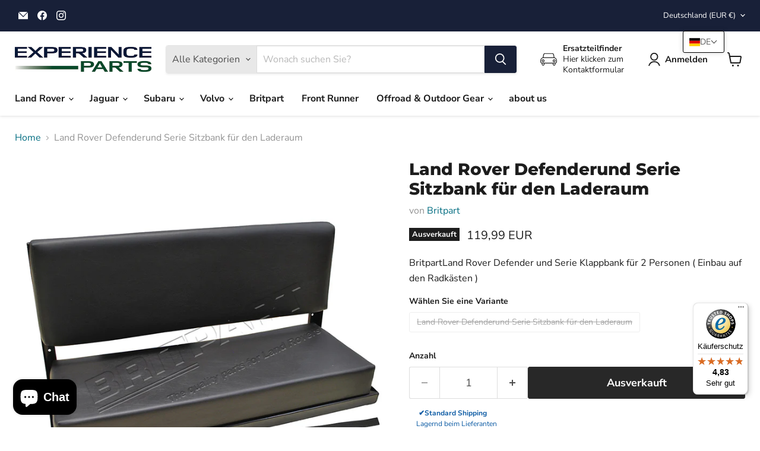

--- FILE ---
content_type: text/html; charset=utf-8
request_url: https://www.experience-parts.de/products/britpart-00000010
body_size: 69428
content:
<!doctype html>
<html class="no-js no-touch" lang="de">
  <head>
    <meta charset="utf-8">
    <meta http-equiv="x-ua-compatible" content="IE=edge">

    <link rel="preconnect" href="https://cdn.shopify.com">
    <link rel="preconnect" href="https://fonts.shopifycdn.com">
    <link rel="preconnect" href="https://v.shopify.com">
    <link rel="preconnect" href="https://cdn.shopifycloud.com">

    <title>Land Rover Defenderund Serie Sitzbank für den Laderaum — Experience Parts</title>

    
      <meta name="description" content="BritpartLand Rover Defender und Serie Klappbank für 2 Personen ( Einbau auf den Radkästen )">
    

    
      <link rel="shortcut icon" href="//www.experience-parts.de/cdn/shop/files/favicon_32x32.png?v=1666010494" type="image/png">
    

    
      <link rel="canonical" href="https://www.experience-parts.de/products/britpart-00000010" />
    

    <meta name="viewport" content="width=device-width">

    
    





<meta property="og:site_name" content="Experience Parts">
<meta property="og:url" content="https://www.experience-parts.de/products/britpart-00000010">
<meta property="og:title" content="Land Rover Defenderund Serie Sitzbank für den Laderaum">
<meta property="og:type" content="product">
<meta property="og:description" content="BritpartLand Rover Defender und Serie Klappbank für 2 Personen ( Einbau auf den Radkästen )">




    
    
    

    
    
    <meta
      property="og:image"
      content="https://www.experience-parts.de/cdn/shop/products/80039.320737_1200x1200.png?v=1756188281"
    />
    <meta
      property="og:image:secure_url"
      content="https://www.experience-parts.de/cdn/shop/products/80039.320737_1200x1200.png?v=1756188281"
    />
    <meta property="og:image:width" content="1200" />
    <meta property="og:image:height" content="1200" />
    
    
    <meta property="og:image:alt" content="Social media image" />
  












<meta name="twitter:title" content="Land Rover Defenderund Serie Sitzbank für den Laderaum">
<meta name="twitter:description" content="BritpartLand Rover Defender und Serie Klappbank für 2 Personen ( Einbau auf den Radkästen )">


    
    
    
      
      
      <meta name="twitter:card" content="summary">
    
    
    <meta
      property="twitter:image"
      content="https://www.experience-parts.de/cdn/shop/products/80039.320737_1200x1200_crop_center.png?v=1756188281"
    />
    <meta property="twitter:image:width" content="1200" />
    <meta property="twitter:image:height" content="1200" />
    
    
    <meta property="twitter:image:alt" content="Social media image" />
  



    <link rel="preload" href="//www.experience-parts.de/cdn/fonts/nunito_sans/nunitosans_n7.25d963ed46da26098ebeab731e90d8802d989fa5.woff2" as="font" crossorigin="anonymous">
    <link rel="preload" as="style" href="//www.experience-parts.de/cdn/shop/t/18/assets/theme.css?v=6740188329126808581759344802">

    <script>window.performance && window.performance.mark && window.performance.mark('shopify.content_for_header.start');</script><meta name="facebook-domain-verification" content="1iob4jsbxpju6370jinsdm4kgmek3q">
<meta name="facebook-domain-verification" content="f9mnumax17jqmpz5jb4ccs1lne0qgz">
<meta id="shopify-digital-wallet" name="shopify-digital-wallet" content="/2100074/digital_wallets/dialog">
<meta name="shopify-checkout-api-token" content="09fd6bcdc3cb23aa835fc0c7e648bd98">
<meta id="in-context-paypal-metadata" data-shop-id="2100074" data-venmo-supported="false" data-environment="production" data-locale="de_DE" data-paypal-v4="true" data-currency="EUR">
<link rel="alternate" hreflang="x-default" href="https://www.experience-parts.de/products/britpart-00000010">
<link rel="alternate" hreflang="de" href="https://www.experience-parts.de/products/britpart-00000010">
<link rel="alternate" hreflang="en" href="https://www.experience-parts.de/en/products/britpart-00000010">
<link rel="alternate" type="application/json+oembed" href="https://www.experience-parts.de/products/britpart-00000010.oembed">
<script async="async" src="/checkouts/internal/preloads.js?locale=de-DE"></script>
<script id="shopify-features" type="application/json">{"accessToken":"09fd6bcdc3cb23aa835fc0c7e648bd98","betas":["rich-media-storefront-analytics"],"domain":"www.experience-parts.de","predictiveSearch":true,"shopId":2100074,"locale":"de"}</script>
<script>var Shopify = Shopify || {};
Shopify.shop = "experience-parts.myshopify.com";
Shopify.locale = "de";
Shopify.currency = {"active":"EUR","rate":"1.0"};
Shopify.country = "DE";
Shopify.theme = {"name":"Empire - 2024-11-26","id":175425487114,"schema_name":"Empire","schema_version":"11.1.1","theme_store_id":null,"role":"main"};
Shopify.theme.handle = "null";
Shopify.theme.style = {"id":null,"handle":null};
Shopify.cdnHost = "www.experience-parts.de/cdn";
Shopify.routes = Shopify.routes || {};
Shopify.routes.root = "/";</script>
<script type="module">!function(o){(o.Shopify=o.Shopify||{}).modules=!0}(window);</script>
<script>!function(o){function n(){var o=[];function n(){o.push(Array.prototype.slice.apply(arguments))}return n.q=o,n}var t=o.Shopify=o.Shopify||{};t.loadFeatures=n(),t.autoloadFeatures=n()}(window);</script>
<script id="shop-js-analytics" type="application/json">{"pageType":"product"}</script>
<script defer="defer" async type="module" src="//www.experience-parts.de/cdn/shopifycloud/shop-js/modules/v2/client.init-shop-cart-sync_e98Ab_XN.de.esm.js"></script>
<script defer="defer" async type="module" src="//www.experience-parts.de/cdn/shopifycloud/shop-js/modules/v2/chunk.common_Pcw9EP95.esm.js"></script>
<script defer="defer" async type="module" src="//www.experience-parts.de/cdn/shopifycloud/shop-js/modules/v2/chunk.modal_CzmY4ZhL.esm.js"></script>
<script type="module">
  await import("//www.experience-parts.de/cdn/shopifycloud/shop-js/modules/v2/client.init-shop-cart-sync_e98Ab_XN.de.esm.js");
await import("//www.experience-parts.de/cdn/shopifycloud/shop-js/modules/v2/chunk.common_Pcw9EP95.esm.js");
await import("//www.experience-parts.de/cdn/shopifycloud/shop-js/modules/v2/chunk.modal_CzmY4ZhL.esm.js");

  window.Shopify.SignInWithShop?.initShopCartSync?.({"fedCMEnabled":true,"windoidEnabled":true});

</script>
<script>(function() {
  var isLoaded = false;
  function asyncLoad() {
    if (isLoaded) return;
    isLoaded = true;
    var urls = ["https:\/\/chimpstatic.com\/mcjs-connected\/js\/users\/123f523911ca844f9c7e791f8\/00790979b24e4fe196a10f806.js?shop=experience-parts.myshopify.com","https:\/\/cdn.slideybar.lowfruitsolutions.com\/231b09a68023f764de0bf6a5d7524bc0\/slidey-bar-1672f0bec4329d48125e2fdc4439322b.js?shop=experience-parts.myshopify.com","https:\/\/tseish-app.connect.trustedshops.com\/esc.js?apiBaseUrl=aHR0cHM6Ly90c2Vpc2gtYXBwLmNvbm5lY3QudHJ1c3RlZHNob3BzLmNvbQ==\u0026instanceId=ZXhwZXJpZW5jZS1wYXJ0cy5teXNob3BpZnkuY29t\u0026shop=experience-parts.myshopify.com","https:\/\/cdn.hextom.com\/js\/freeshippingbar.js?shop=experience-parts.myshopify.com","https:\/\/cdn.hextom.com\/js\/quickannouncementbar.js?shop=experience-parts.myshopify.com"];
    for (var i = 0; i < urls.length; i++) {
      var s = document.createElement('script');
      s.type = 'text/javascript';
      s.async = true;
      s.src = urls[i];
      var x = document.getElementsByTagName('script')[0];
      x.parentNode.insertBefore(s, x);
    }
  };
  if(window.attachEvent) {
    window.attachEvent('onload', asyncLoad);
  } else {
    window.addEventListener('load', asyncLoad, false);
  }
})();</script>
<script id="__st">var __st={"a":2100074,"offset":3600,"reqid":"f42c194e-eb23-4d17-9d25-8c3babdd440a-1769448738","pageurl":"www.experience-parts.de\/products\/britpart-00000010","u":"4c414c657d21","p":"product","rtyp":"product","rid":6545676370100};</script>
<script>window.ShopifyPaypalV4VisibilityTracking = true;</script>
<script id="captcha-bootstrap">!function(){'use strict';const t='contact',e='account',n='new_comment',o=[[t,t],['blogs',n],['comments',n],[t,'customer']],c=[[e,'customer_login'],[e,'guest_login'],[e,'recover_customer_password'],[e,'create_customer']],r=t=>t.map((([t,e])=>`form[action*='/${t}']:not([data-nocaptcha='true']) input[name='form_type'][value='${e}']`)).join(','),a=t=>()=>t?[...document.querySelectorAll(t)].map((t=>t.form)):[];function s(){const t=[...o],e=r(t);return a(e)}const i='password',u='form_key',d=['recaptcha-v3-token','g-recaptcha-response','h-captcha-response',i],f=()=>{try{return window.sessionStorage}catch{return}},m='__shopify_v',_=t=>t.elements[u];function p(t,e,n=!1){try{const o=window.sessionStorage,c=JSON.parse(o.getItem(e)),{data:r}=function(t){const{data:e,action:n}=t;return t[m]||n?{data:e,action:n}:{data:t,action:n}}(c);for(const[e,n]of Object.entries(r))t.elements[e]&&(t.elements[e].value=n);n&&o.removeItem(e)}catch(o){console.error('form repopulation failed',{error:o})}}const l='form_type',E='cptcha';function T(t){t.dataset[E]=!0}const w=window,h=w.document,L='Shopify',v='ce_forms',y='captcha';let A=!1;((t,e)=>{const n=(g='f06e6c50-85a8-45c8-87d0-21a2b65856fe',I='https://cdn.shopify.com/shopifycloud/storefront-forms-hcaptcha/ce_storefront_forms_captcha_hcaptcha.v1.5.2.iife.js',D={infoText:'Durch hCaptcha geschützt',privacyText:'Datenschutz',termsText:'Allgemeine Geschäftsbedingungen'},(t,e,n)=>{const o=w[L][v],c=o.bindForm;if(c)return c(t,g,e,D).then(n);var r;o.q.push([[t,g,e,D],n]),r=I,A||(h.body.append(Object.assign(h.createElement('script'),{id:'captcha-provider',async:!0,src:r})),A=!0)});var g,I,D;w[L]=w[L]||{},w[L][v]=w[L][v]||{},w[L][v].q=[],w[L][y]=w[L][y]||{},w[L][y].protect=function(t,e){n(t,void 0,e),T(t)},Object.freeze(w[L][y]),function(t,e,n,w,h,L){const[v,y,A,g]=function(t,e,n){const i=e?o:[],u=t?c:[],d=[...i,...u],f=r(d),m=r(i),_=r(d.filter((([t,e])=>n.includes(e))));return[a(f),a(m),a(_),s()]}(w,h,L),I=t=>{const e=t.target;return e instanceof HTMLFormElement?e:e&&e.form},D=t=>v().includes(t);t.addEventListener('submit',(t=>{const e=I(t);if(!e)return;const n=D(e)&&!e.dataset.hcaptchaBound&&!e.dataset.recaptchaBound,o=_(e),c=g().includes(e)&&(!o||!o.value);(n||c)&&t.preventDefault(),c&&!n&&(function(t){try{if(!f())return;!function(t){const e=f();if(!e)return;const n=_(t);if(!n)return;const o=n.value;o&&e.removeItem(o)}(t);const e=Array.from(Array(32),(()=>Math.random().toString(36)[2])).join('');!function(t,e){_(t)||t.append(Object.assign(document.createElement('input'),{type:'hidden',name:u})),t.elements[u].value=e}(t,e),function(t,e){const n=f();if(!n)return;const o=[...t.querySelectorAll(`input[type='${i}']`)].map((({name:t})=>t)),c=[...d,...o],r={};for(const[a,s]of new FormData(t).entries())c.includes(a)||(r[a]=s);n.setItem(e,JSON.stringify({[m]:1,action:t.action,data:r}))}(t,e)}catch(e){console.error('failed to persist form',e)}}(e),e.submit())}));const S=(t,e)=>{t&&!t.dataset[E]&&(n(t,e.some((e=>e===t))),T(t))};for(const o of['focusin','change'])t.addEventListener(o,(t=>{const e=I(t);D(e)&&S(e,y())}));const B=e.get('form_key'),M=e.get(l),P=B&&M;t.addEventListener('DOMContentLoaded',(()=>{const t=y();if(P)for(const e of t)e.elements[l].value===M&&p(e,B);[...new Set([...A(),...v().filter((t=>'true'===t.dataset.shopifyCaptcha))])].forEach((e=>S(e,t)))}))}(h,new URLSearchParams(w.location.search),n,t,e,['guest_login'])})(!0,!0)}();</script>
<script integrity="sha256-4kQ18oKyAcykRKYeNunJcIwy7WH5gtpwJnB7kiuLZ1E=" data-source-attribution="shopify.loadfeatures" defer="defer" src="//www.experience-parts.de/cdn/shopifycloud/storefront/assets/storefront/load_feature-a0a9edcb.js" crossorigin="anonymous"></script>
<script data-source-attribution="shopify.dynamic_checkout.dynamic.init">var Shopify=Shopify||{};Shopify.PaymentButton=Shopify.PaymentButton||{isStorefrontPortableWallets:!0,init:function(){window.Shopify.PaymentButton.init=function(){};var t=document.createElement("script");t.src="https://www.experience-parts.de/cdn/shopifycloud/portable-wallets/latest/portable-wallets.de.js",t.type="module",document.head.appendChild(t)}};
</script>
<script data-source-attribution="shopify.dynamic_checkout.buyer_consent">
  function portableWalletsHideBuyerConsent(e){var t=document.getElementById("shopify-buyer-consent"),n=document.getElementById("shopify-subscription-policy-button");t&&n&&(t.classList.add("hidden"),t.setAttribute("aria-hidden","true"),n.removeEventListener("click",e))}function portableWalletsShowBuyerConsent(e){var t=document.getElementById("shopify-buyer-consent"),n=document.getElementById("shopify-subscription-policy-button");t&&n&&(t.classList.remove("hidden"),t.removeAttribute("aria-hidden"),n.addEventListener("click",e))}window.Shopify?.PaymentButton&&(window.Shopify.PaymentButton.hideBuyerConsent=portableWalletsHideBuyerConsent,window.Shopify.PaymentButton.showBuyerConsent=portableWalletsShowBuyerConsent);
</script>
<script>
  function portableWalletsCleanup(e){e&&e.src&&console.error("Failed to load portable wallets script "+e.src);var t=document.querySelectorAll("shopify-accelerated-checkout .shopify-payment-button__skeleton, shopify-accelerated-checkout-cart .wallet-cart-button__skeleton"),e=document.getElementById("shopify-buyer-consent");for(let e=0;e<t.length;e++)t[e].remove();e&&e.remove()}function portableWalletsNotLoadedAsModule(e){e instanceof ErrorEvent&&"string"==typeof e.message&&e.message.includes("import.meta")&&"string"==typeof e.filename&&e.filename.includes("portable-wallets")&&(window.removeEventListener("error",portableWalletsNotLoadedAsModule),window.Shopify.PaymentButton.failedToLoad=e,"loading"===document.readyState?document.addEventListener("DOMContentLoaded",window.Shopify.PaymentButton.init):window.Shopify.PaymentButton.init())}window.addEventListener("error",portableWalletsNotLoadedAsModule);
</script>

<script type="module" src="https://www.experience-parts.de/cdn/shopifycloud/portable-wallets/latest/portable-wallets.de.js" onError="portableWalletsCleanup(this)" crossorigin="anonymous"></script>
<script nomodule>
  document.addEventListener("DOMContentLoaded", portableWalletsCleanup);
</script>

<link id="shopify-accelerated-checkout-styles" rel="stylesheet" media="screen" href="https://www.experience-parts.de/cdn/shopifycloud/portable-wallets/latest/accelerated-checkout-backwards-compat.css" crossorigin="anonymous">
<style id="shopify-accelerated-checkout-cart">
        #shopify-buyer-consent {
  margin-top: 1em;
  display: inline-block;
  width: 100%;
}

#shopify-buyer-consent.hidden {
  display: none;
}

#shopify-subscription-policy-button {
  background: none;
  border: none;
  padding: 0;
  text-decoration: underline;
  font-size: inherit;
  cursor: pointer;
}

#shopify-subscription-policy-button::before {
  box-shadow: none;
}

      </style>

<script>window.performance && window.performance.mark && window.performance.mark('shopify.content_for_header.end');</script>

    <link href="//www.experience-parts.de/cdn/shop/t/18/assets/theme.css?v=6740188329126808581759344802" rel="stylesheet" type="text/css" media="all" />

    
      <link href="//www.experience-parts.de/cdn/shop/t/18/assets/ripple.css?v=100240391239311985871732612909" rel="stylesheet" type="text/css" media="all" />
    

    
    <script>
      window.Theme = window.Theme || {};
      window.Theme.version = '11.1.1';
      window.Theme.name = 'Empire';
      window.Theme.routes = {
        "root_url": "/",
        "account_url": "/account",
        "account_login_url": "/account/login",
        "account_logout_url": "/account/logout",
        "account_register_url": "/account/register",
        "account_addresses_url": "/account/addresses",
        "collections_url": "/collections",
        "all_products_collection_url": "/collections/all",
        "search_url": "/search",
        "predictive_search_url": "/search/suggest",
        "cart_url": "/cart",
        "cart_add_url": "/cart/add",
        "cart_change_url": "/cart/change",
        "cart_clear_url": "/cart/clear",
        "product_recommendations_url": "/recommendations/products",
      };
    </script>
    

  <!-- BEGIN app block: shopify://apps/complianz-gdpr-cookie-consent/blocks/bc-block/e49729f0-d37d-4e24-ac65-e0e2f472ac27 -->

    
    
<link id='complianz-css' rel="stylesheet" href=https://cdn.shopify.com/extensions/019be05e-f673-7a8f-bd4e-ed0da9930f96/gdpr-legal-cookie-75/assets/complainz.css media="print" onload="this.media='all'">
    <style>
        #Compliance-iframe.Compliance-iframe-branded > div.purposes-header,
        #Compliance-iframe.Compliance-iframe-branded > div.cmplc-cmp-header,
        #purposes-container > div.purposes-header,
        #Compliance-cs-banner .Compliance-cs-brand {
            background-color: #FFFFFF !important;
            color: #0A0A0A!important;
        }
        #Compliance-iframe.Compliance-iframe-branded .purposes-header .cmplc-btn-cp ,
        #Compliance-iframe.Compliance-iframe-branded .purposes-header .cmplc-btn-cp:hover,
        #Compliance-iframe.Compliance-iframe-branded .purposes-header .cmplc-btn-back:hover  {
            background-color: #ffffff !important;
            opacity: 1 !important;
        }
        #Compliance-cs-banner .cmplc-toggle .cmplc-toggle-label {
            color: #FFFFFF!important;
        }
        #Compliance-iframe.Compliance-iframe-branded .purposes-header .cmplc-btn-cp:hover,
        #Compliance-iframe.Compliance-iframe-branded .purposes-header .cmplc-btn-back:hover {
            background-color: #0A0A0A!important;
            color: #FFFFFF!important;
        }
        #Compliance-cs-banner #Compliance-cs-title {
            font-size: 14px !important;
        }
        #Compliance-cs-banner .Compliance-cs-content,
        #Compliance-cs-title,
        .cmplc-toggle-checkbox.granular-control-checkbox span {
            background-color: #FFFFFF !important;
            color: #0A0A0A !important;
            font-size: 14px !important;
        }
        #Compliance-cs-banner .Compliance-cs-close-btn {
            font-size: 14px !important;
            background-color: #FFFFFF !important;
        }
        #Compliance-cs-banner .Compliance-cs-opt-group {
            color: #FFFFFF !important;
        }
        #Compliance-cs-banner .Compliance-cs-opt-group button,
        .Compliance-alert button.Compliance-button-cancel {
            background-color: #007BBC!important;
            color: #FFFFFF!important;
        }
        #Compliance-cs-banner .Compliance-cs-opt-group button.Compliance-cs-accept-btn,
        #Compliance-cs-banner .Compliance-cs-opt-group button.Compliance-cs-btn-primary,
        .Compliance-alert button.Compliance-button-confirm {
            background-color: #007BBC !important;
            color: #FFFFFF !important;
        }
        #Compliance-cs-banner .Compliance-cs-opt-group button.Compliance-cs-reject-btn {
            background-color: #007BBC!important;
            color: #FFFFFF!important;
        }

        #Compliance-cs-banner .Compliance-banner-content button {
            cursor: pointer !important;
            color: currentColor !important;
            text-decoration: underline !important;
            border: none !important;
            background-color: transparent !important;
            font-size: 100% !important;
            padding: 0 !important;
        }

        #Compliance-cs-banner .Compliance-cs-opt-group button {
            border-radius: 4px !important;
            padding-block: 10px !important;
        }
        @media (min-width: 640px) {
            #Compliance-cs-banner.Compliance-cs-default-floating:not(.Compliance-cs-top):not(.Compliance-cs-center) .Compliance-cs-container, #Compliance-cs-banner.Compliance-cs-default-floating:not(.Compliance-cs-bottom):not(.Compliance-cs-center) .Compliance-cs-container, #Compliance-cs-banner.Compliance-cs-default-floating.Compliance-cs-center:not(.Compliance-cs-top):not(.Compliance-cs-bottom) .Compliance-cs-container {
                width: 560px !important;
            }
            #Compliance-cs-banner.Compliance-cs-default-floating:not(.Compliance-cs-top):not(.Compliance-cs-center) .Compliance-cs-opt-group, #Compliance-cs-banner.Compliance-cs-default-floating:not(.Compliance-cs-bottom):not(.Compliance-cs-center) .Compliance-cs-opt-group, #Compliance-cs-banner.Compliance-cs-default-floating.Compliance-cs-center:not(.Compliance-cs-top):not(.Compliance-cs-bottom) .Compliance-cs-opt-group {
                flex-direction: row !important;
            }
            #Compliance-cs-banner .Compliance-cs-opt-group button:not(:last-of-type),
            #Compliance-cs-banner .Compliance-cs-opt-group button {
                margin-right: 4px !important;
            }
            #Compliance-cs-banner .Compliance-cs-container .Compliance-cs-brand {
                position: absolute !important;
                inset-block-start: 6px;
            }
        }
        #Compliance-cs-banner.Compliance-cs-default-floating:not(.Compliance-cs-top):not(.Compliance-cs-center) .Compliance-cs-opt-group > div, #Compliance-cs-banner.Compliance-cs-default-floating:not(.Compliance-cs-bottom):not(.Compliance-cs-center) .Compliance-cs-opt-group > div, #Compliance-cs-banner.Compliance-cs-default-floating.Compliance-cs-center:not(.Compliance-cs-top):not(.Compliance-cs-bottom) .Compliance-cs-opt-group > div {
            flex-direction: row-reverse;
            width: 100% !important;
        }

        .Compliance-cs-brand-badge-outer, .Compliance-cs-brand-badge, #Compliance-cs-banner.Compliance-cs-default-floating.Compliance-cs-bottom .Compliance-cs-brand-badge-outer,
        #Compliance-cs-banner.Compliance-cs-default.Compliance-cs-bottom .Compliance-cs-brand-badge-outer,
        #Compliance-cs-banner.Compliance-cs-default:not(.Compliance-cs-left) .Compliance-cs-brand-badge-outer,
        #Compliance-cs-banner.Compliance-cs-default-floating:not(.Compliance-cs-left) .Compliance-cs-brand-badge-outer {
            display: none !important
        }

        #Compliance-cs-banner:not(.Compliance-cs-top):not(.Compliance-cs-bottom) .Compliance-cs-container.Compliance-cs-themed {
            flex-direction: row !important;
        }

        #Compliance-cs-banner #Compliance-cs-title,
        #Compliance-cs-banner #Compliance-cs-custom-title {
            justify-self: center !important;
            font-size: 14px !important;
            font-family: -apple-system,sans-serif !important;
            margin-inline: auto !important;
            width: 55% !important;
            text-align: center;
            font-weight: 600;
            visibility: unset;
        }

        @media (max-width: 640px) {
            #Compliance-cs-banner #Compliance-cs-title,
            #Compliance-cs-banner #Compliance-cs-custom-title {
                display: block;
            }
        }

        #Compliance-cs-banner .Compliance-cs-brand img {
            max-width: 110px !important;
            min-height: 32px !important;
        }
        #Compliance-cs-banner .Compliance-cs-container .Compliance-cs-brand {
            background: none !important;
            padding: 0px !important;
            margin-block-start:10px !important;
            margin-inline-start:16px !important;
        }

        #Compliance-cs-banner .Compliance-cs-opt-group button {
            padding-inline: 4px !important;
        }

    </style>
    
    
    
    

    <script type="text/javascript">
        function loadScript(src) {
            return new Promise((resolve, reject) => {
                const s = document.createElement("script");
                s.src = src;
                s.charset = "UTF-8";
                s.onload = resolve;
                s.onerror = reject;
                document.head.appendChild(s);
            });
        }

        function filterGoogleConsentModeURLs(domainsArray) {
            const googleConsentModeComplianzURls = [
                // 197, # Google Tag Manager:
                {"domain":"s.www.googletagmanager.com", "path":""},
                {"domain":"www.tagmanager.google.com", "path":""},
                {"domain":"www.googletagmanager.com", "path":""},
                {"domain":"googletagmanager.com", "path":""},
                {"domain":"tagassistant.google.com", "path":""},
                {"domain":"tagmanager.google.com", "path":""},

                // 2110, # Google Analytics 4:
                {"domain":"www.analytics.google.com", "path":""},
                {"domain":"www.google-analytics.com", "path":""},
                {"domain":"ssl.google-analytics.com", "path":""},
                {"domain":"google-analytics.com", "path":""},
                {"domain":"analytics.google.com", "path":""},
                {"domain":"region1.google-analytics.com", "path":""},
                {"domain":"region1.analytics.google.com", "path":""},
                {"domain":"*.google-analytics.com", "path":""},
                {"domain":"www.googletagmanager.com", "path":"/gtag/js?id=G"},
                {"domain":"googletagmanager.com", "path":"/gtag/js?id=UA"},
                {"domain":"www.googletagmanager.com", "path":"/gtag/js?id=UA"},
                {"domain":"googletagmanager.com", "path":"/gtag/js?id=G"},

                // 177, # Google Ads conversion tracking:
                {"domain":"googlesyndication.com", "path":""},
                {"domain":"media.admob.com", "path":""},
                {"domain":"gmodules.com", "path":""},
                {"domain":"ad.ytsa.net", "path":""},
                {"domain":"dartmotif.net", "path":""},
                {"domain":"dmtry.com", "path":""},
                {"domain":"go.channelintelligence.com", "path":""},
                {"domain":"googleusercontent.com", "path":""},
                {"domain":"googlevideo.com", "path":""},
                {"domain":"gvt1.com", "path":""},
                {"domain":"links.channelintelligence.com", "path":""},
                {"domain":"obrasilinteirojoga.com.br", "path":""},
                {"domain":"pcdn.tcgmsrv.net", "path":""},
                {"domain":"rdr.tag.channelintelligence.com", "path":""},
                {"domain":"static.googleadsserving.cn", "path":""},
                {"domain":"studioapi.doubleclick.com", "path":""},
                {"domain":"teracent.net", "path":""},
                {"domain":"ttwbs.channelintelligence.com", "path":""},
                {"domain":"wtb.channelintelligence.com", "path":""},
                {"domain":"youknowbest.com", "path":""},
                {"domain":"doubleclick.net", "path":""},
                {"domain":"redirector.gvt1.com", "path":""},

                //116, # Google Ads Remarketing
                {"domain":"googlesyndication.com", "path":""},
                {"domain":"media.admob.com", "path":""},
                {"domain":"gmodules.com", "path":""},
                {"domain":"ad.ytsa.net", "path":""},
                {"domain":"dartmotif.net", "path":""},
                {"domain":"dmtry.com", "path":""},
                {"domain":"go.channelintelligence.com", "path":""},
                {"domain":"googleusercontent.com", "path":""},
                {"domain":"googlevideo.com", "path":""},
                {"domain":"gvt1.com", "path":""},
                {"domain":"links.channelintelligence.com", "path":""},
                {"domain":"obrasilinteirojoga.com.br", "path":""},
                {"domain":"pcdn.tcgmsrv.net", "path":""},
                {"domain":"rdr.tag.channelintelligence.com", "path":""},
                {"domain":"static.googleadsserving.cn", "path":""},
                {"domain":"studioapi.doubleclick.com", "path":""},
                {"domain":"teracent.net", "path":""},
                {"domain":"ttwbs.channelintelligence.com", "path":""},
                {"domain":"wtb.channelintelligence.com", "path":""},
                {"domain":"youknowbest.com", "path":""},
                {"domain":"doubleclick.net", "path":""},
                {"domain":"redirector.gvt1.com", "path":""}
            ];

            if (!Array.isArray(domainsArray)) { 
                return [];
            }

            const blockedPairs = new Map();
            for (const rule of googleConsentModeComplianzURls) {
                if (!blockedPairs.has(rule.domain)) {
                    blockedPairs.set(rule.domain, new Set());
                }
                blockedPairs.get(rule.domain).add(rule.path);
            }

            return domainsArray.filter(item => {
                const paths = blockedPairs.get(item.d);
                return !(paths && paths.has(item.p));
            });
        }

        function setupAutoblockingByDomain() {
            // autoblocking by domain
            const autoblockByDomainArray = [];
            const prefixID = '10000' // to not get mixed with real metis ids
            let cmpBlockerDomains = []
            let cmpCmplcVendorsPurposes = {}
            let counter = 1
            for (const object of autoblockByDomainArray) {
                cmpBlockerDomains.push({
                    d: object.d,
                    p: object.path,
                    v: prefixID + counter,
                });
                counter++;
            }
            
            counter = 1
            for (const object of autoblockByDomainArray) {
                cmpCmplcVendorsPurposes[prefixID + counter] = object?.p ?? '1';
                counter++;
            }

            Object.defineProperty(window, "cmp_cmplc_vendors_purposes", {
                get() {
                    return cmpCmplcVendorsPurposes;
                },
                set(value) {
                    cmpCmplcVendorsPurposes = { ...cmpCmplcVendorsPurposes, ...value };
                }
            });
            const basicGmc = true;


            Object.defineProperty(window, "cmp_importblockerdomains", {
                get() {
                    if (basicGmc) {
                        return filterGoogleConsentModeURLs(cmpBlockerDomains);
                    }
                    return cmpBlockerDomains;
                },
                set(value) {
                    cmpBlockerDomains = [ ...cmpBlockerDomains, ...value ];
                }
            });
        }

        function enforceRejectionRecovery() {
            const base = (window._cmplc = window._cmplc || {});
            const featuresHolder = {};

            function lockFlagOn(holder) {
                const desc = Object.getOwnPropertyDescriptor(holder, 'rejection_recovery');
                if (!desc) {
                    Object.defineProperty(holder, 'rejection_recovery', {
                        get() { return true; },
                        set(_) { /* ignore */ },
                        enumerable: true,
                        configurable: false
                    });
                }
                return holder;
            }

            Object.defineProperty(base, 'csFeatures', {
                configurable: false,
                enumerable: true,
                get() {
                    return featuresHolder;
                },
                set(obj) {
                    if (obj && typeof obj === 'object') {
                        Object.keys(obj).forEach(k => {
                            if (k !== 'rejection_recovery') {
                                featuresHolder[k] = obj[k];
                            }
                        });
                    }
                    // we lock it, it won't try to redefine
                    lockFlagOn(featuresHolder);
                }
            });

            // Ensure an object is exposed even if read early
            if (!('csFeatures' in base)) {
                base.csFeatures = {};
            } else {
                // If someone already set it synchronously, merge and lock now.
                base.csFeatures = base.csFeatures;
            }
        }

        function splitDomains(joinedString) {
            if (!joinedString) {
                return []; // empty string -> empty array
            }
            return joinedString.split(";");
        }

        function setupWhitelist() {
            // Whitelist by domain:
            const whitelistString = "";
            const whitelist_array = [...splitDomains(whitelistString)];
            if (Array.isArray(window?.cmp_block_ignoredomains)) {
                window.cmp_block_ignoredomains = [...whitelist_array, ...window.cmp_block_ignoredomains];
            }
        }

        async function initCompliance() {
            const currentCsConfiguration = {"siteId":4356225,"cookiePolicyIds":{"de":68325924,"en":12132939},"banner":{"acceptButtonDisplay":true,"rejectButtonDisplay":true,"customizeButtonDisplay":true,"position":"float-center","backgroundOverlay":false,"fontSize":"14px","content":"","acceptButtonCaption":"","rejectButtonCaption":"","customizeButtonCaption":"","backgroundColor":"#FFFFFF","textColor":"#0A0A0A","acceptButtonColor":"#007BBC","acceptButtonCaptionColor":"#FFFFFF","rejectButtonColor":"#007BBC","rejectButtonCaptionColor":"#FFFFFF","customizeButtonColor":"#007BBC","customizeButtonCaptionColor":"#FFFFFF","logo":"data:image\/png;base64,iVBORw0KGgoAAAANSUhEUgAAAfQAAABaCAYAAABOt6SgAAAgAElEQVR4Xu1dBXhUR9d+40oEIiSBoEECJAQI7u4UK1bci1NocClQCrQ4FHd3dyguxaW4uwZNiN\/\/P3d3k03Y3Tt3JdnwzTxfP5LsmTNn3rl735Ez51hUqN5CQDopmTK6oUWz+mjYoKZo8fqNO7Fg0WrExScw98DP1xsL5k6ArY0tcx1DBOPi4rBpy26s37gL4e8\/MqmytLBApQqlMDisBywsLMQ6p0+exaKl63Hv0VMmHYYIebi5gJr1z+IH36w+yJ4tC3wzeyGocEEAAiAIEAVgAfH\/LSxgbW0FS0tLWc2e+fcihoyYJKtOWgsPGtAd1aqW02pGlZotU8VEBzsbODs6wMUlA\/IF5oGfnw9cHR0QElIAbu7u4vgICfGKMVKOi5WVJaytrQ22j57pGnXbMOsZNPBnVKtSVqt8ZORX1GvUkVmfOQjWqVkJ\/ft21mhKvwG\/4cq1m0xmOtjZol7tKujUqSWsrKyY6ugrJAgCevUdgRu37kmqKFWyCMaOGiApJyVAbcbFxyM+np5Fen0ICH\/7HvsPHMWmnfvx\/NVbpYqUNKR47yUvKhn6LOnnbH6Z0bhedVSuXBZubhkAC3oP0TvJGvTM61v++ecENmzcgXfv3uurItXrWYSUbZBuCN0jkzvatWqMZk3qJgK1ZOVGkei+RkUxg5c7Zzb8PfU3uLm5MtfRRzAiMhILF63B5u378eXrVyYVNtbWqFyxFMaO6C8+lKpy9PBJ\/L1wFe6mAqEzGaom5OflgW6dWqFI0UIiubu5usDGxkZSzfFT59AvbKyknDkJjBraB3VqVNJqUmj5H8zJXOWLz0Kcf1UqURQDBnYX7bOxtRXHSZ9CL+eSlRozVx09tC9q16ioVT4iIhIVa6XORIjZaAnBH+pVw9CBPTRKdek1FBcv\/8fclIuzI1o0qYvWrZrAzs60C4323X7Fteu3JW0rX6Y4\/ho\/RFJOkwCReHj4B8QnJODt23CsWL0Z+w+fSPY+00uxrEoC+ndvjwoVS8LGxhYZ3V1lT5i27jiA+UvW4NVr1aRDlgFpIpzuCZ1maktXbMTKtdvw8dNnJNDqkaEE5suNCWPCkNnbk0Favsj7Dx\/F3YOtOw8iOjaWSYGtrQ0qly+F34b3S1yZpwdCT945ASPCeiF\/\/gBky+qrk9g5oTM9FiYRyhuQA6OG9IazsxO8vTy\/ed50NcoJHTAmoRPWPt6eaN2sAerUrgJHRweTjDkpNTWh33\/wGJ+\/RKDPgNGIEBcxmlbaJuueBsXEBxaYPmEYfHwzwz+rL\/NOIid0E4+TphW62KQgYOPWPdiyfR8ePHqK6Bg2Ag0ulA\/Dw3oim38Wo1r++s07zFu0Gtt2HRB3p1mKrY0NqlYug1FD+mh8uZrzCl1z\/wSMGdYPPpm9EVQon8Y+cUJneTJMKxMSFIhO7ZqBjqL8fDMzNcYJ3fiETsD7enuiTcuGqFm9IpycHJnGQq6QqQj97r2H+BIRgc49aVWf1iSuGRUHe3tMHBsGdzdX5M2TUxI6TuiSEBkmoJXQlWqvXrmBTdv24PCJs\/gSEcnUWJHCBTCgT2cE5MrOJC8l9PLVa8xfshbbdh6UEk383M7WFjWrlsPQsJ5aV0rpj9AV3bOysMCEsb+iQtmSynP3JFg4oTM\/[base64]\/[base64]\/[base64]\/LJqnyGqK5ND6PZ2tmhStwb69DHuVSABAp49e4mD\/5zExavXceLUeeb+kvf+9D+GoljxkMQ6cgl937ZlcHfTzzOb2VADBeUQ+ohBvcQrS0Yvypfdmo078OlzBBYuXYeEBLarnT26tEbrFj\/o9AhOa0KfOHaQWbw8tY2bMQiddBcvUghdOrRAgcA8RrluSDqNSeiDhk\/E0RP\/IjaOfXIfVDAfSoYWRsniISgUmOebYzh9vgtE7cdPnsONm7ex98AxPH76gklNgfwBGDu8P7Jk8dEoL4fQaUH499QxTO2aUuj7JXRCTRCwYeseTJoyj9n7nWaOvbq1ZSb112\/[base64]\/E86PjMlaqXTs0R4um9WV7sZoboROW9x88wqy5y3H05DkmaN3dXbFv61JO6KlM6NRcaPkGzN7HUjtxnNBTj9CppaLkuNu7M3Lm9Ge+cqXNQqMQuiCI8SNOnLnwzda3tnapD2H9uiJHDn+md4W+QvS+79ZnGC5cYosDQNvktOPDCV1fxNOknoCD\/5zAoJF0hst2pYLuUP9Quwrq1akGVw3bvORwFzb8D5w9f5W5Rz27\/oTGDWrC2dmZuY5K0BwJHUIC\/l6wCouWb2Dqj7u7C\/ZuWZp4ZsW33E205a5hNDihMz2iRhEy5gpdZVChAnnw+4gByJzZi\/UVprEvxiB0Is3eA0bj9NlLTHiRs\/GQgT8jXx7DnI6ZGoOAbr2H4\/yla0zinNDTyxl6iuFMiI\/HidMXMGrMFHyKZLvSltHNFRXKhKJLx5bw8MiYqDEmNhZdeg7BfzfuMD00JNS7exs0rFdDDOShTzFLQgfw94KVWLRsPVOX+Ao9OUypteWuWKGzR7DjK3Smx1mrECuhU0hlOlPetvMAU4P5AnJg2sQRyJjJnUlek5AxCP3fMxfw18xFuM8YtbJMqaKYOmG43jbLrXj3\/iN8UTrTSdV1dc2AHNk0xyHhW+5S6KXx57RVeOv2fazbsAM795M3uvRq3d7eDoXyBWDMyP7IlCmjeC7\/Y9teePCQPaY6kXmjBjXh5Kh\/sAjzJfQVWLSMr9BVj7Yc4kxdQmfdchcweMDPOp1f+Za77hcZK6HTbYkBvTvi3\/OXMWfhaqa3o38WX6xdOhXWeuaiMAahj5swU7zNw+IMR97qFEZ20u+DmfpnTkKc0M1pNLTYQttFHz9+wv5DJzCR0VHIytJSjKS1ZO5EtOrQDy8Yr2m4ZnDGz51\/Qp1alQ2+bmWehC7g7\/krZWy58zN09ccytQidvICL8xV6qr2d5BD6yMG94OvjjRVrNmPuojVMNnp5ZsTWNfNgbSM\/0Y4xCH3wyIk48M9JJlvpmvOowb2QN29uJnlzEuKEbk6jIWELrTIOHTmJIaP+ZFqpkzqKtc56Ba5EkULiPdLAwLxG8U41N0Knm1Er123FzDlLEc+Y7Y7O0PdtXZY4MvwMPZXO0AUBoRUaMn07nR3s8Wu\/rqhVU3sCGr5CN94KnQg9Zw5\/8W71wqVrsWDJOqZxomQje7YshoWYWYy9GIPQB42YiIOH2QidQgvPmT7WYGc+9h4aT\/I7J3QBA\/t2QYM61YyHmBxNFoCVpZWYptN4RcC+g8dED\/i4OGV6PwOVU1CX+rUqge7zuhoxm5u5ELqYDjEuTnQynP73UrxhTC1IQSP6dGiJ5q2TsnTJJfQd6+ebPEOetuGnftOzJ5V+1Jy23GOiY5CQEI\/KddsgljFBEB0PtW7eUOf94LQldAHjRg5AhbIlDPym6ltdEMlJVzZBuSt0InRVoXgWy1ZtYpoke3q4Y\/PqObCzY7\/+ajChCwIGjSRCZ7umS9eA504fJyv5j74jY+x6cgidgp1Nmzhc9gTLWDYLCQnijSxZ99CN1bg+eihEape2zdCwYS19qmuvIwjYtfcwJk6bJyuqliaFlPqwacNaYhhZVR5zYxkrh9ApNnzdahXQsaPm+5V62SRQuEULvHjxCstXbsKRU3T\/XNoHQdWWm4szKDCMKjc3\/V0uoetltxEr\/dqvC5o2rK1ToxxCp3C\/1SprzxMu33T1XPVAh+5hsqJ4UZav3t3bijcxdJW0JXT5qBi7RvUqZcVJhbZiCKFTmOSZc5dhzYadiI6OkTQ9a5bMWDh7gphwhKUYTOgAZK3QgwMxb8bvLKaZnYwcQjcH408cXM8JXTUQ23cdwIw5y\/D+wye9xoZiLjeuXwN9fm5nlOhHKY2QQ+iKuoq0gfoXVWhF0mGoLqB351Zo3bppMnP+1wld\/7Exfk1Xlwzo0qE5fmQIQ8wJ3ZSErhhbIvX1m3cxha7OnSsb\/vp9iHgWL1UMJXTaqRo8chL7ljsndKkhMdrnnNDVoRQEbNmxH\/MWU\/Sj97JAJjKvX7syfund2egrc5Uh8gldVhdMJkw7FRSoZ8GsP75pgxO6yWCXpZjOYzu0aYpmjesy1eOEbnpCpyn0rLnLsHHLHqbMkXTXe\/[base64]\/LnzY2QQvlRtw4liGE\/nuGEnnqETsdddJ1t9fptTD4+wYXyo1\/P9lqzRqY+ofMzdKN8aRmUyN5yT8v0qRSUpXTxwgiSSErP0O9kIp8\/f8G5C1fF8ypKwWdIIWc0ilncrnUThARLpHiV2ZA5E7q1lSVCiwbDP6uveORA+er9fKXTW8ol9B\/qVgMF+kmrUrliadA1HF1FjlNcavbDwc4O9etWhYUFRK\/[base64]\/W4b2Sda1te+J0J88fY6Zc5bh5OkLiIqRvh4iF+iC+QPQo2trFCsSJLeqRnk5hE53pQsXyIsKFUrp0baKQBRe7kQ4ROguLs7w9\/NBQB46TjCcFEiDXEL\/3vKh16lRUWOaXgrUI1K5ktAFIUF01Fy+eous8axXq7KYCphi6BuzpD2hfx\/50Cn0qyqwDOv4rN+yCxMnz2UiDlqh9+jyU7LdwlQn9KBAzJ3x\/d9D5\/nQWZ9gE8g9f\/ES4\/+cw5wtiFZJdC7l6uKKMRNmMAV9ILPJ85Tu9dJgG7oqkkPo9na2aFK3Bvr06WgC9Iyn8n+d0JlDvwoCPn3+gjUbtmP1uu34EvmVeRAqli2B8sWCUI\/uz+taVjJrTHunOEp3SVmyzLWYaoWu6u+O3Ycwevx0pu4XyJcbtBVLDrtUDCZ0uV7uIqGPTbOAK0wgaRGSv0IfY0hzRqn7P7dCf\/P2HYaO+hMXr9xgBnBgn06oX6cq7O3tcfzkWfQbNI65LsUyHti3M4oULshcR5MgJ3SIgWncdTjZGQSwkSrL2XJnJnSlbeTvQRn+zpy9hBVrtzJbnDlTRuQvkAcTxoTJOhLR1gBfoeuG3tSETjs3m7fuwfjJc5gWCnlyZ0dY\/25iZrfUJnQ\/Hy\/06doGlYwaQIn50TdIkBO6QfCZvvKnT1\/Qo\/9I3Lx9j7kx+iLQ1ijdNVcVcp77ue8wpi8T1aHc6iOG9EZQgXzM7aYU5ITOCV31TLx\/\/xHLVm\/CijXspG5paYFSJUKUaSzZPdo1PbCc0NOW0Kn1yMivWL1qE+Ywpi6mWw2jh\/YTE1L9d\/225HuIMqT9NX6IRrm5C1dj7aadoAmmVKFwyVUqlMbYkb9IiZrd55zQzW5IkgyKjopGq0798Ojxc0YrBQz+pTtq16j0jWc1zZAvX72Bzj0pJSDbyzGzt4e4QqKrQvqEheWEzgld\/cGlLfjFy9bLWqlTDPLQooUw48+RBm2BckJPe0Knd9C7t+H4e\/YSbDt4lOk95JPZC+HvPzCFlNVF6B8+fETY8Im4cPk\/pndpauZDJ1wu\/nsJ78M\/MNnm6e2JoCKad085oTNBmPpCQnwcajfphLfv2AaZzsyJzOvWqiJmWNNUEhIEXLt+Cx1\/DmP6MpEON1cXDO7bGWXLlYCtra0sIDihc0JP+cDQKm3OwlVYvX4787NEpF4spCBmTh6t18SSGuKEnvaEThYQeT158hx\/TJyJs1euM7+HWB4WXYROTpq9B\/zG7IPklsEZLZrURYf2zVmaNkiGMOkXNlZccLGU8mVCMXpYP42inNBZEExFGSLd6KivqNGwA75+jWJsWRDPmxrWqyGZ9pQenmvXb6ND91+Zv0zkgV6meAhGDesLZ2cnRpvkXVvjTnHMsBpd0JRn6JqMpSyBU2YtwrqNO5n7QtvvRUMKYvbk3\/RylOOEbh6EriB14O69Bxg26k\/cf\/yU+T0k9bDoInSq22vAaJz+96KUmsTPa1Qti7EjaNudbUeTWXEKQbod0q33MFy4dI1JBTlXkpOlpsIJnQnC1BGKjY3DjRt30HPgaGYyp\/MeyoDFkqBCvRc0G+zedxhiY9lTsLpmcMKmNX\/DJYMLEyB8hc5X6NoeFJpY\/jF5Drbu2M98A4N0FS8WhD\/[base64]\/YePiKeoIAyFztJ3bpgPT08PSWlO6MCaJdPg6so2AZIEVE8BZ2dH2OvIP53aK3T1bsyfvxJbdx\/E2\/cfmIk9Z1Y\/dGrdBGXKlYCjkyMTKmlN6MPCeqJMSf2i3DF1kEGIdsG07bCZ2stdm3n0Dho7YSaePn9lMKlLETrZ8MvgcSJ50i6RnNKqWQO0\/LG+uDtE63WKc2FvbytGMGTxL4qLixOz0MXGxiBBjNVggatXrmPhsvW4ff8RsyklQwuL\/[base64]\/qhatiRKli6muE1kQf9LvjUvqEVMfPzoKTZv2Y2rN+\/KismgjoWTowMa1qmKPr20x+qQQ+j0TGZwcNAXbqPVk0XoRmtVT0UemdxF4tW2in7w8AlG\/T4N12\/eZWqBBoEypbVq9gMa1KvGVEdK6O7dh1i2ciOOnzmPz18ipcTFz+nhmjV5NAoE5tEqzwmdCUqTC40a2gd1dOxSpTWhEwAf3n\/AXzMX4dCRU4iJiWXGpG6tSujeqRW8JHaM0prQmTtkQsEf6lXD0IE9zI7QyaDDx05j2qwlePr8pd4IsBA6Kaet90EjJuDI8X+Zd4X0NspIFWmHrVaNihgyoLtOjXII3UimGazmuyH0W3fuY8LkObj6n\/QdS0LN1sYa+QJyiGReuVIZg4FUV\/DkyTNs2LQLew8dx7v3H5l0U8CU8aMHao3\/zgmdCUaTC6UHQhdftADGTZiBXXuPMMX+VgFH4WI7t28OuuKkrXBCB8yZ0GncDh4+CUq9+uTpC72+E6yEriD1BAwfMwXXb9zBk2f6TyL0MlRGJVrzu2RwRrUqZfFrv66S2\/uc0GWAq4+othU6BUqYOnsxLjFGf3Owt0PJYsFoVK8GSuqZcUrK\/jdv3mHXnkPYuH0fXrx8IyUufu7lmVGc9ZcuUeSbcx1O6EwQmlwovRC6CISQgAlT5mPTtr1Mx0\/qpE7b774+3hrx5IRu\/oROA3fgnxOYu3AVHj5+Jvt7IYfQVcoPHDyGoyfPitEMH+s5kZBtKGMFOpuvU6MC\/P180b7tj0y1OKEzwaS\/kCZCv3ztJmbNXYaLl+kepnQhMqe85T82roOcObNJVzBA4uvXr9h34BiWrtrEPHP19fFCzy6tUap4EThnSLrWxgndgIEwYtV0RejKLdFpsxdj5dptslCoXaMCurRvIZJ6SkclTujpg9Bpn4ZW6nMWrsbDR3Sljb3oQ+ikPT4+Dv8cPoXL\/93Cly8R4tW2t4xBXtitY5esVLY4vLy9xCvI\/Xq0l3VNkxM6O856SaoTOp3dXLpyHbPnrxT\/ZSmUS\/unpvXwQ\/0a8Pb2ZKlisAxdpaAzrdkLVjJvf3l5ZkKT+jVQpVIZ+Pv7iTbIJ\/Tq6NOnk8H2m1KB3OQsprSFVXd6I3RFvwT8PX8lFi3fwNpNUa56lbJo0bgu8ubNBRubpABL5GVcqnITZl2jh\/ZF7RoVtcpHRESiYq2WzPrMQVD3lvsQpgVGYL7cGDm4N3Lm0O0Qa1h\/BRw+dgaz5i6XtVKngCt\/jR9qUNOfPn\/G4SOn8fLNW1FP1NcoXL9+B9du3kF0om+HenpglRsfy111dZc\/hXwGJ0dULFcSmX2S3u11qlWEr19mye11TR2la6Dzl6zFq9cK+9NDsVixbrshzpCp2kdaXefPlxt5cucQnTHo7uWV\/24x22Bna4MalcvB0Znteg6zYgbBoyf+xfMXrxkkFSKuLs4ILpgfvr6Kbc9nT1\/g6n+38IEhfjLNRgNyZEPhwooMS+Zanr94BcLF1MEmjNn\/EqGFkSNbFq0qKSMaa39KFAtGjuxZjWmeVl20ql6\/eRezbSpFRYIDRcKhgEiqQrdH1m0iXSxFQMniIcjurx0z8sbfuHW3bNtYWjeVDHlmh2q5v0yr4jdvwyWbzujuihKhwXB1Mf1VTEoqRdfZWIufrzfKlQ5lFWeSi46Kwp27D3H73kPEiDcw1Ak8iYYU+eZTkrogBtHRdbnBycFBfNY8PTMx2SMldP\/BYzFwWCRzUDIpjab\/3CJOcZGPF44AR4AjwBHgCJgBAuqrdnVztP3dDEw2ExM4oZvJQHAzOAIcAY4AR4AjYAgCnNANQY\/[base64]\/E6o2rOgRPHJgs9T\/hFNMeoVlZQjlaiDJUHNt33jhJ6K482b4giYAoEbd6\/j+sM7iIlPMIV6jTrp5UTvIUsLCzja2iFzJi\/k8MkKz0xeSfK6MmkYzVIBt+\/fwqV7txCfIN1\/AQKCcgeiYK58RrOARdHmQ9sRJSYkMW1RJOZInp7D2tISHq4Z4efpjey+2WBnaycrjWhKi49f\/[base64]\/ARwyTs1xljcODfo7LtMKcKhXLnx9KR0yVNIuK9+\/geTl69gKjoKBEjIvTdJw7g1QfpjHqSDaQQIPp2d86A0MDCyO6XPfHTovmCUCRfECwtSUI7yXNCl4s4l+cImBkCaUnoUlAQiRTKHYgMThlQITgUwXkLpSAUKQ26P1+8fRUWbluDyKivzIr8vXzQt3lnVAwtx1zHUMG0JHQp24vnC0Iu\/1xwsndAzZLlkTNrLp1VvndCp5V0QkI8th7di3tPH+Hh80e4cPsaomNipKA02ecFc+YVd5VowlW\/XHXkzZ5bI7FzQjfZEHDFHIHUQcCcCV0dgfz+OeHvmxX9WnSDp3smptWgLgRjY2PQYlh33H\/+WDbQBXLmQd\/mXVA0f7DsuvpUMGdCV\/XHzsYWwbnzIbRAEbSu3QS2NnYau\/r9ErogbpvvOL4fp66dx\/mbV\/A6\/K0+w23SOkXyFoKvpzc61m+JbD5Zk7XFCd2k0HPlHAHTI5BeCF2FBJFo+YIhaF67KWysbfUCiLY+J6\/4G5uP7Ja1OldvbEi73mhUqQ4sLS31skFOpfRA6Kr+uDpnQPH8wahYpBRqla3+TTe\/S0IXBMTGxYpkvnDbajx\/+0rO8KaJbHBAIMZ2GwQ\/8ZhLUTihp8lQ8EY5AsZDIL0ROvXc3dkFY7sMRKmQkvKBEARMXzMfG\/7ZiS9fI+XXV9bI4uWDYR36oniBInrrYK2Yngid+mRlaYnCufKhe5N2KBIYkqyb3yOh0xb7jmP7MGvDUrz58I51WDXIqZzddDmzJXdalOv4pt5o3my5MeOXMfBw9+CEbsCo8aocAbNBQA6hk1e6i70Ds+0O9vawtLRSkxcQERmJqJgoRIle9Qp\/3aTXF7tXrre7B3ZPWwlYyF8h95gwSNwWNbRk9\/LB6G5hKBRQwFBVOuvLIXQHG1vYWVsbZE9cfBy+xsWKnv\/fXl1jGyNbaxs0r9YAfVt2TWbL6LkTRS9vY5SImGjExrM5M5K3vnMyhz79LQjMmRczB01MVLDrxAFMXjUX4Wqe67q1JxG3g509ygUXQ8PyNeHh4a2hWkq8kxP6lj0bsPf8Kbz9\/FGtLtsYUQV\/b18sGzUTLs4Z+Apd\/0eC1+QImAcCcgidrpctHz2D2XDxkk0yz2cB5DSk+E9djYDjl05jzKKpyj+yvZA83TJi74y1zPaQ4G8L\/8Ku4wcRExcrUU\/6FjZZOWPgOJQOKi7LBrnCcgi9T7NOqFuumtwmkssLgEjlKRaDfy2ficOXziAmVgo7hToiq\/b1mqNTg1aJ+r9EfkF0rHEcxMYtnobD508y9bVAzryY2v83JlkpIWsra8XNCwBn\/7uAP5fPwp1nrL4YAn5p3BbVK9QW65Ojmr2tLRztHVJMfqWsUHwe+TUSX2OikaC8dnn17n+gXZAE8QvG9j3qUq85OjdpzwmdDXIuxREwXwTkELqfZ2Zsn7zcJJ2hF9LOY\/swfsk0RIlkK\/0yolfWhWX7mBzkaBKxed9mLNixFi8lrgxlcHBAuXzB2HXxtGRfbaytMX\/onwjKbbpVuhxCH9yuN5pWqSdptz4CcXFx4vW+BgPa4vV7tq3ltnWaok\/zLvo0J1ln8Kxx2Hv6sKQcCQTnKYDFw1UTRqYqDEICth\/bh1Hz\/xInqdJFwMmFO2FjZQ0rK\/WdK+marBIJQgJiY2NFXEbNn8T0PaIjkhMLd3BCZwWZy3EEzBUBcyF0FT7rD2zDpBWzEce4lXpuyW5YWklvMRMZjV7wF3aeOKBzKOhYIThXHvzari\/ajuqFmDjpgC4DWnbFDxVrw9HB0STDbC6ErurczdtX0XHiEHyNjpLsb5vaROidmSZdkspSCKQ5oQsCth3bKxI6S2lTvQH6tu7JImqwzJkrZzF+0VQ8fveaSdfpRbs4oTMhxYU4AmaMgLkROkG1YOsqzN6wmAm16b2HoWxoBZ2ytHqauHwW1u7fqlOOTgdyZ8mOtb\/PF+XO3biMLr\/\/wrTK+XvQBBTLX1h0CDN2MTdCJzwrdG2IL18jJLtapVgZ9P6xI7KmuCIlWZFBIK0JnXaVthzZjbGJR0W6jT46bwucHZwYemYMEQGb\/9mJ8UvYjsiOzd\/GCd0YsHMdHIG0RMD8CF3Agq2rmQk9t6cX1k1eqR1CIQHvPr7H5NXzsPvkIZ1Q01nmrskr4ObqLsr9d\/8WBk4fjZfv3jAMkYDtk1eAjiWMXcyO0OPjUaF7YyZCz581O3r+2AGlCpcyNixIa0J\/++41lmxbiVWHdjH17di8LXBKNUIHTl06hQ17NjDZNv6X8ZzQmZDiQhwBM0bAHAl94dZVmLVhCRNqvhkzYce0NVplX4e\/wYx1C7HzxEFJfcULhODvQROTnd4fvXgK\/aeMQALDEenv3QejavHysDbQyzyloWZH6AkJqNCtEROhh+TKKxJ6SKDxr\/elNaGHf3iHZdtXY9k+3Ts\/qvHcM3UlvNTzFUg+kaknICZ\/iVO40vHCEeAIpFMEzI3QKYLbgq0rMX\/[base64]\/zNkMGxv9othp6rS5EfqxCycRNut3RMVIJ\/Rpq3SKS359kWloJYXMgdC3H9uLkfP+lLRVJTC6yy+oXbqq0std+iYHs2IjCHJCNwKIXAVHIC0RMAtCp3vpAO4\/e4Q5G5fi4LnjzJBoWlVT5eevX2D+lhXYemyv5IooS8ZM2Dx5Bay0eMu\/DX+DxdtWYfXBHUx29W\/ZFT\/VasIkyyJkNoQuCLj\/9AH6TRmOp29ep7ymrrEr3\/e1NeDw+RMYv2Q63jBnTxPQt1knWNvYwALkQKnIc25rZQ0HB0c42dnD0dYWFBuf7rvTzQlbGxsR20wZvWCbbKLIftec5TnjhM6CEpfhCJgxAnII3dczM3YYeA895SuI7szefnAbx66ew63H93DkwilmtOqWroTfug\/RKH\/gzGGMWTgZn79KZVITMKp9H9SrVAcWOqLOXb9\/CzPWL8KZaxcY7BOwe8oKeHsYx0HOHAj9n7PHcO\/ZQ1y\/dwMn\/7vEFFwmMGce9GzaASULFmXATL6IOazQX717LR4RbfyHzTFO0csU8REtADtrWzg5OMKZ\/rOzhb2NHSjGgbOjcyKJe3n6KPLRJ2atV+jRts4nJ8+QvIUQpIxkKJ6T60hxaxEbnyAIQgKEBIr8lKAWBYpm3OpRoRS\/[base64]\/rg2SOcu3lV0tbkAtpJ886T+5iyai5OM5Bvh3rN0aVh6xQrH82mLNu5DlPXKK60SZVaJSti7M9DjHL\/mp3QBfHqXIB\/TinzdH+uIVz46Stn8fjVczEcLEvJ5OKKdnV+RMtaTY2CgaY2zYHQya7bj+9h1vrFOHbpDAs0qSZjZ2ODAjnyIG+OAPFl72Brh9plqiJnlqRc6erGWMTGxwtxcbFIiI9HfHwc4uMTxBB0FKye\/qOoQvS7GBNYUP9M\/WfFZID860gPRbpJSBAU\/4q\/E4MpdJAuRb5ZhT7xZ7GuYlKhqqtqi3oRT5MN5WfJ6tDflZMB0WalLsWfVG3QlEMxEVG1\/c1ERTl5oPpJkxUFSarsUxGjSkbUp5yUkPdsoh0qHWoTEIVdChsUf1a0Q3aJf1ZOPBRRlxV\/U\/kqKiYDyUNtqn5P\/FoKAuITdSunKomTLGU\/FHMPUb8YgVvVbuLkSvFYJLWrmCwkTaTM66wo1b5RadiQna0t1o+XJh85hJ6G3fmm6WEd+qBRpbrf\/D06Ogq7ju\/DmCXTJbfa6Qnd9tdyUKIVlnLv6UPMXL+IaReBsrA1qVwHYW16GUxo7ITO0gvTy1haAOWCi4t9z2yCa3yqHpgLoZM9d5\/cx4x1i8yO1NVH29baCsEBBeGVyROd6reCf2a\/ZM+mSOjklZoQHweKxCSSt0juROSKMIFExIrfiXSJmIn4Fb8riF9FxKrfFcStqqcgMPpdVUdJ7FSfaE01YaB\/lZMBBaErgvYToavaUk0cRIIXSTxpV0H1u4o8FZOQJDJVTRqI4lT1yHYVaSr6p\/hMRbyqSUJKQk+mN8VORrKJgfKzxIlA4iRBQdTqf0+ceCgnJEk2UD+\/JWpNhJ58IqCcPIgtWSTG31ZMJNT2KdRCPn9TP3Fiwgnd9K\/R5C3Y29rh5ELpM9\/0R+gCRncJQ+3SlTWGz6St8ZFzJ+De8yeSkIe17YUG5WuAsGIt8zcvx\/wtKxGnfL\/oqueewQX7pq+BlbXiDFTfkp4IPaOLK+qXqYKaZasjj38ufbvMVM+cCJ0MfvD8EfafPIQdJw7gqZhC1Xzfe5Q+NZdPVvRq3gWuGRRx6Tmhc0JXrtYV3z9O6EzvoVQR+r4IXbE7VTJ\/EJrXbIJSQaGw0UCSD54\/xqAZY3Dn6UMGjAWsH78AubRsP2pT8PLda0xdPQ\/7zhyRbMPaygoVi5TGxN7DDXq5mz+hK8Ynu48\/xnYLg08mL7grg\/NIgmSAgLkROnXl05dPYj708I\/hmLZ2Ie48eZB44m1uBG9nY40A\/1yY\/esEODs6cULnK3TVtj8ndAPeSyap+v0QuoCGZauiTvma8PPygYebh9bEFtfu3USbURQrW2plJGBc98GoElo+0YOYdRBod+r4+eNi4JvbDBm2HGxt0bBcdQxo14e1iW\/kzI\/Qk5y6yMeqoH8OjOg2RMwa5uflq3c\/5VY0R0JX9YGOi1+Ev1Fc7RMEnDp\/AnO2rUakeNUv0YlE7VlVd5ST+tmY3u0COtZugm7NOnNC54TOCV3uSyi15E1H6Pq+TDTVS3qxqX\/q7eaBDvVboGKxMuKrz8nOAQ5iekntcdKfvHqOdqN7432yvNCa0W5YujK6NesEz4yeeg0HeeaPWTQZO47rTvSiUp4\/e26sHDObYaKh2Rx2QpcaG6nPdcGRlLu+eGBhDO3YH+R0RTcDbK2s4JrBTS8sDalkzoSesl\/k2\/H5a6TC8ZuOMEUB+tlS9BETMw0nm4gqJqWE+tNnD\/Hp8wfx95dvXuFjxGd8iYrE6y8RuH7nGt59\/oioODpiVnkzSk1ok1tHE7HDc7dwQueEzgndkBeSKeuagtCd7B1QJ7S0fl7uggC\/jF7I7OmNXNkC4OuTLdFZPjnN0NUaS\/EOri4CV8fu3YdwdBzdE4\/fssRch5hAhfQb4q0fS87AjB7flMEtNJDCyk7Qa8jZCR0Y2LoHGlWs9U07ERGfsffILuw8dwLXH91T+5z95d\/jh5ZoWLUBMjg5w9qa7lGz19Wr4xKV0hOhG9J\/lSO0iuBVt68S4hUTgZSpW09eOSvmIJCTE\/3nH1pyQueEzgndkC+qKeuagtBNmQ\/dECyevH6OBr+0NUSFyevmyZodv3cfhJxZ5TuKySF0qXzotEKkCVPE1wj8vWYu1h\/dj1iGFLEKgARUKFgUQzoPgIe7h8He+4aC\/r9C6LJxEgQ8ev4YczctxZ5\/jzFX505x3CmOO8Uxf11SV\/B\/hdDff3yPKj2b6r2dnZqjEhoYjEm9R8LFKYOsZo1J6MkbTsDNB\/fQfWIYPn75xIyhnZUlVo9fiOw+WWT1w9jCnNB1I7rx0A6MWzyVcVwFvkLnK3S+Qjf2S8pY+v4XCJ22GlftWIW\/1rFlZjMWtoboqV6yIsb3GCprs9p0hK7oyZW71zF45li8DH\/DlMRG1f91v89D7qw5DIHDoLqc0DmhK+5u83voojuGYhctKbAMv4du0PvFrCr\/LxD6+RuX0fn3XxhXIOYxPKHkUNa+D\/wzs69uTU3ohMzl2\/9h4rIZuP\/8MaJjYxnAUjhgLRk5HUG5AxnkjS+S1oROMVjoGuO7TwqHNalSKFd+rTc0pOrq8zlfoSsj1okkxwPLJAbN4YFl9Pk6pW2d753QiU6Ktq7KRObZMvuJBKorjrVhoyXg\/M2riPgayaSGoqgN+Kk7sjKSemoQOhl+4\/4tLN62UgzD+yHiC0NfBDFk7tT+Y0wWr12XEWlN6B8+hmP5jrVYvGcTA1bAkbmbkcHRmUnWGEIKQp\/GqErcck8QKOQrRWtTRH1ThlBVRoVLEOITw6gqVsZq0dkSf1bEcFd9rh4uVRVuVQw5mhi+VbHCFsO4qiKpkbepKhyqGA5eEUFOFX5VEcpVjK0mevarR2NThEtNirqmHoZVJauSUXkTJg\/xqopDnxQ1Lll8erJFFdtcFQteGc0tMTK8WshX9TZoJERbleFd1ePXq\/dNXGirxYhXj0OvklOsxpPi3avHfE9cmaeQEWPiq12GSB7yVb1VZajXxI6qhX5NvHPJ+FxxMaMgQEFNRnSi1avuIidSnDk5xe059Q+GzB7HROjdGrVGx\/ottWZTk8JI+nNBjOW9et8WREZJJYMBHGys0a72j+jcpL20agCpRej0fX\/64jF2nzyEXWeO4tHLpwz2CSJJje4yEBWLlmGQN55IWhM6veW2H92LkfP\/YurUkPZ90KTyt+GKmSrLFCKnx5V7NmLOpuVMNYvmKQDzybZGRKIjiwxTj9K7EMcgvY+gUe1XeTNLKU2PhL7z+H6MWTSFLeNXjgBFxq9ClPHLdNesaCJer39rMUoYSymWPxi9fuyIQrnzS4qnGqErLaE700cvnsKCbauVkc4kTQSFfB34Uw\/UKFVJWthIEmlP6IC8fOgCFg6ehJDAECMhoFkNRas7fO4Y1h7YjhvJrihqb3bVqOlmROgmhYcr5wh8vwikP0IXUL9\/azx9w0aclPGrd7NOqTLhpxURJW+JjolhemAoV3j3Ru1ga2urUz61CV21I3r88r\/izgNlr2Mpnm4Z8XOTdqhVqjJsZcTHZ9GtScYcCP3AmSMYt2gKPkZGMHRDQHDOPChbtAzqlqwIby8\/hjrsIkTkh84cwa2nD\/DvtfN48PI5U+VieQpg1uBJnNCZ0OJCHAEzRiC9EfrCrSuxaPtqfI2mEJq6S0jeguj1YwcUzlPQpKtzlRW0K9J5VG9cvH878QhMl4V5\/HOgd7POKB0UamaErjCHdh1OXz2PqWvmMa\/UidSbVKotpu7N5pdNaogM+twcCP35mxdYsGUFthzdx9wXOg6rVLg4PDy8E+tYWVjBxdEJPu6Z4OfhhWxZcsDdLdM3Op88e4BnL5\/hzqsXoCub0fEqB0YLfIn4glOXz+DtZ7qCyFoEzPn1D4QWLMoJnRUyLscRMFcE0hOhX7x2DoPnTsLrD+GScAZkyY6eTdujXJHSkrJGExAEXLp5GZ0nDBIzSrKUwBwB6Nuii5jHXFtJ\/RW6uiUCzt24gj+WzsD9Z49YuiQSU7F8hfBDhdooW6QUUx19hMyB0Mnuh88fY\/bGJTggI4hLyv5SNEHKV+7mnAHuzi5iWGInJ5UDHYWKVThihYe\/QfjH93j58T0iIiOZsv5px1ZAvxZd0axaA9G50XzO0PV5GngdjgBHAOmF0Ol1FjZtJI5c+pcpsln1EuUxstMvcLB3TPVRPnrxNPpOpgxrLEXA0PZ90ViHs1TaErrCkfbqnRsYOW8So6McYGNlJQaeaVe3OWqVodsIxi\/mQuiE0OOXzzBz3SIcOMsemc34iLBr9HJ1Q+eGbVCnbDXY29mLFTmhs+PHJTkCZolAeiH0SStmYeuRPYiMipLEMSRPQQzv1B\/ZfbJKyppCgLaqi7apxrzNn9XbB0Pa9UWJgkU0mpPWhK4y6vaje+g\/dSSz4x\/5KXtn9ED3xu1Rr1x1o0NtPoSuiOfx7O0rzFgzDwfPHkd80jUio\/fbUIW0IxSaLwg5s2SHnZqvAyd0Q5Hl9TkCaYxAeiB0IshufwzE2euXmdCqWLQUJvcdzUyoTEplCt18cBstR\/RgrCWgeJ6CGNC2F3L7fxvr3VwInTpDK9EOY\/si\/CNbMBWqk9HFDf1bdkVtI6\/UzYrQlSP99kM4PkZ8woKNS3H44mlEM8fJZ3xU9BSztrRA10ZtxKuFPh6Z4Wjv8I0mTuh6gsurcQTMBQGzJ3RBwKj5f4LuncfESUcwK5ynAKb0+w2uzi5pCnFsXAxahHXC\/dcvmOywsrLC1H6jUSa4xDfy5kToZNy7j+FoMKAd0517RWcEODs6i0cLNUpWZMKDRcgcCV1lNzmofRVznydg8tLpOHTpHGLj41i6ZTQZL1d3\/FSzEWqUod0iIIOjU+L2uqZGOKEbDXquiCOQNgiYO6H\/sWQaNh\/Zw3Ru7mxvj0blq6Nv615pA2aKVl+Fv0WtPs2ZdwpsrK0xd\/AkpVd+kjJzI3SyLDomCmU61UOCKgU3A+LUv99\/HoIqoeUYpKVFzJnQ1a2PiYlRBkKj25MWoNS76\/dsEAMRvY1gue6mGwtyqMvp6Y0ODVqhYsmKYrQFRUpiS1hbW8HK0koazP+X+D8qTIFPjDuDJAAAAABJRU5ErkJggg==","brandTextColor":"#0A0A0A","brandBackgroundColor":"#FFFFFF","applyStyles":"false"},"whitelabel":true};
            const preview_config = {"format_and_position":{"has_background_overlay":false,"position":"float-center"},"text":{"fontsize":"14px","content":{"main":"","accept":"","reject":"","learnMore":""}},"theme":{"setting_type":2,"standard":{"subtype":"light"},"color":{"selected_color":"Mint","selected_color_style":"neutral"},"custom":{"main":{"background":"#FFFFFF","text":"#0A0A0A"},"acceptButton":{"background":"#007BBC","text":"#FFFFFF"},"rejectButton":{"background":"#007BBC","text":"#FFFFFF"},"learnMoreButton":{"background":"#007BBC","text":"#FFFFFF"}},"logo":{"type":3,"add_from_url":{"url":"","brand_header_color":"#FFFFFF","brand_text_color":"#0A0A0A"},"upload":{"src":"data:image\/png;base64,iVBORw0KGgoAAAANSUhEUgAAAfQAAABaCAYAAABOt6SgAAAgAElEQVR4Xu1dBXhUR9d+40oEIiSBoEECJAQI7u4UK1bci1NocClQCrQ4FHd3dyguxaW4uwZNiN\/\/P3d3k03Y3Tt3JdnwzTxfP5LsmTNn3rl735Ez51hUqN5CQDopmTK6oUWz+mjYoKZo8fqNO7Fg0WrExScw98DP1xsL5k6ArY0tcx1DBOPi4rBpy26s37gL4e8\/MqmytLBApQqlMDisBywsLMQ6p0+exaKl63Hv0VMmHYYIebi5gJr1z+IH36w+yJ4tC3wzeyGocEEAAiAIEAVgAfH\/LSxgbW0FS0tLWc2e+fcihoyYJKtOWgsPGtAd1aqW02pGlZotU8VEBzsbODs6wMUlA\/IF5oGfnw9cHR0QElIAbu7u4vgICfGKMVKOi5WVJaytrQ22j57pGnXbMOsZNPBnVKtSVqt8ZORX1GvUkVmfOQjWqVkJ\/ft21mhKvwG\/4cq1m0xmOtjZol7tKujUqSWsrKyY6ugrJAgCevUdgRu37kmqKFWyCMaOGiApJyVAbcbFxyM+np5Fen0ICH\/7HvsPHMWmnfvx\/NVbpYqUNKR47yUvKhn6LOnnbH6Z0bhedVSuXBZubhkAC3oP0TvJGvTM61v++ecENmzcgXfv3uurItXrWYSUbZBuCN0jkzvatWqMZk3qJgK1ZOVGkei+RkUxg5c7Zzb8PfU3uLm5MtfRRzAiMhILF63B5u378eXrVyYVNtbWqFyxFMaO6C8+lKpy9PBJ\/L1wFe6mAqEzGaom5OflgW6dWqFI0UIiubu5usDGxkZSzfFT59AvbKyknDkJjBraB3VqVNJqUmj5H8zJXOWLz0Kcf1UqURQDBnYX7bOxtRXHSZ9CL+eSlRozVx09tC9q16ioVT4iIhIVa6XORIjZaAnBH+pVw9CBPTRKdek1FBcv\/8fclIuzI1o0qYvWrZrAzs60C4323X7Fteu3JW0rX6Y4\/ho\/RFJOkwCReHj4B8QnJODt23CsWL0Z+w+fSPY+00uxrEoC+ndvjwoVS8LGxhYZ3V1lT5i27jiA+UvW4NVr1aRDlgFpIpzuCZ1maktXbMTKtdvw8dNnJNDqkaEE5suNCWPCkNnbk0Favsj7Dx\/F3YOtOw8iOjaWSYGtrQ0qly+F34b3S1yZpwdCT945ASPCeiF\/\/gBky+qrk9g5oTM9FiYRyhuQA6OG9IazsxO8vTy\/ed50NcoJHTAmoRPWPt6eaN2sAerUrgJHRweTjDkpNTWh33\/wGJ+\/RKDPgNGIEBcxmlbaJuueBsXEBxaYPmEYfHwzwz+rL\/NOIid0E4+TphW62KQgYOPWPdiyfR8ePHqK6Bg2Ag0ulA\/Dw3oim38Wo1r++s07zFu0Gtt2HRB3p1mKrY0NqlYug1FD+mh8uZrzCl1z\/wSMGdYPPpm9EVQon8Y+cUJneTJMKxMSFIhO7ZqBjqL8fDMzNcYJ3fiETsD7enuiTcuGqFm9IpycHJnGQq6QqQj97r2H+BIRgc49aVWf1iSuGRUHe3tMHBsGdzdX5M2TUxI6TuiSEBkmoJXQlWqvXrmBTdv24PCJs\/gSEcnUWJHCBTCgT2cE5MrOJC8l9PLVa8xfshbbdh6UEk383M7WFjWrlsPQsJ5aV0rpj9AV3bOysMCEsb+iQtmSynP3JFg4oTM\/[base64]\/[base64]\/[base64]\/LJqnyGqK5ND6PZ2tmhStwb69DHuVSABAp49e4mD\/5zExavXceLUeeb+kvf+9D+GoljxkMQ6cgl937ZlcHfTzzOb2VADBeUQ+ohBvcQrS0Yvypfdmo078OlzBBYuXYeEBLarnT26tEbrFj\/o9AhOa0KfOHaQWbw8tY2bMQiddBcvUghdOrRAgcA8RrluSDqNSeiDhk\/E0RP\/IjaOfXIfVDAfSoYWRsniISgUmOebYzh9vgtE7cdPnsONm7ex98AxPH76gklNgfwBGDu8P7Jk8dEoL4fQaUH499QxTO2aUuj7JXRCTRCwYeseTJoyj9n7nWaOvbq1ZSb112\/[base64]\/E86PjMlaqXTs0R4um9WV7sZoboROW9x88wqy5y3H05DkmaN3dXbFv61JO6KlM6NRcaPkGzN7HUjtxnNBTj9CppaLkuNu7M3Lm9Ge+cqXNQqMQuiCI8SNOnLnwzda3tnapD2H9uiJHDn+md4W+QvS+79ZnGC5cYosDQNvktOPDCV1fxNOknoCD\/5zAoJF0hst2pYLuUP9Quwrq1akGVw3bvORwFzb8D5w9f5W5Rz27\/oTGDWrC2dmZuY5K0BwJHUIC\/l6wCouWb2Dqj7u7C\/ZuWZp4ZsW33E205a5hNDihMz2iRhEy5gpdZVChAnnw+4gByJzZi\/UVprEvxiB0Is3eA0bj9NlLTHiRs\/GQgT8jXx7DnI6ZGoOAbr2H4\/yla0zinNDTyxl6iuFMiI\/HidMXMGrMFHyKZLvSltHNFRXKhKJLx5bw8MiYqDEmNhZdeg7BfzfuMD00JNS7exs0rFdDDOShTzFLQgfw94KVWLRsPVOX+Ao9OUypteWuWKGzR7DjK3Smx1mrECuhU0hlOlPetvMAU4P5AnJg2sQRyJjJnUlek5AxCP3fMxfw18xFuM8YtbJMqaKYOmG43jbLrXj3\/iN8UTrTSdV1dc2AHNk0xyHhW+5S6KXx57RVeOv2fazbsAM795M3uvRq3d7eDoXyBWDMyP7IlCmjeC7\/Y9teePCQPaY6kXmjBjXh5Kh\/sAjzJfQVWLSMr9BVj7Yc4kxdQmfdchcweMDPOp1f+Za77hcZK6HTbYkBvTvi3\/OXMWfhaqa3o38WX6xdOhXWeuaiMAahj5swU7zNw+IMR97qFEZ20u+DmfpnTkKc0M1pNLTYQttFHz9+wv5DJzCR0VHIytJSjKS1ZO5EtOrQDy8Yr2m4ZnDGz51\/Qp1alQ2+bmWehC7g7\/krZWy58zN09ccytQidvICL8xV6qr2d5BD6yMG94OvjjRVrNmPuojVMNnp5ZsTWNfNgbSM\/0Y4xCH3wyIk48M9JJlvpmvOowb2QN29uJnlzEuKEbk6jIWELrTIOHTmJIaP+ZFqpkzqKtc56Ba5EkULiPdLAwLxG8U41N0Knm1Er123FzDlLEc+Y7Y7O0PdtXZY4MvwMPZXO0AUBoRUaMn07nR3s8Wu\/rqhVU3sCGr5CN94KnQg9Zw5\/8W71wqVrsWDJOqZxomQje7YshoWYWYy9GIPQB42YiIOH2QidQgvPmT7WYGc+9h4aT\/I7J3QBA\/t2QYM61YyHmBxNFoCVpZWYptN4RcC+g8dED\/i4OGV6PwOVU1CX+rUqge7zuhoxm5u5ELqYDjEuTnQynP73UrxhTC1IQSP6dGiJ5q2TsnTJJfQd6+ebPEOetuGnftOzJ5V+1Jy23GOiY5CQEI\/KddsgljFBEB0PtW7eUOf94LQldAHjRg5AhbIlDPym6ltdEMlJVzZBuSt0InRVoXgWy1ZtYpoke3q4Y\/PqObCzY7\/+ajChCwIGjSRCZ7umS9eA504fJyv5j74jY+x6cgidgp1Nmzhc9gTLWDYLCQnijSxZ99CN1bg+eihEape2zdCwYS19qmuvIwjYtfcwJk6bJyuqliaFlPqwacNaYhhZVR5zYxkrh9ApNnzdahXQsaPm+5V62SRQuEULvHjxCstXbsKRU3T\/XNoHQdWWm4szKDCMKjc3\/V0uoetltxEr\/dqvC5o2rK1ToxxCp3C\/1SprzxMu33T1XPVAh+5hsqJ4UZav3t3bijcxdJW0JXT5qBi7RvUqZcVJhbZiCKFTmOSZc5dhzYadiI6OkTQ9a5bMWDh7gphwhKUYTOgAZK3QgwMxb8bvLKaZnYwcQjcH408cXM8JXTUQ23cdwIw5y\/D+wye9xoZiLjeuXwN9fm5nlOhHKY2QQ+iKuoq0gfoXVWhF0mGoLqB351Zo3bppMnP+1wld\/7Exfk1Xlwzo0qE5fmQIQ8wJ3ZSErhhbIvX1m3cxha7OnSsb\/vp9iHgWL1UMJXTaqRo8chL7ljsndKkhMdrnnNDVoRQEbNmxH\/MWU\/Sj97JAJjKvX7syfund2egrc5Uh8gldVhdMJkw7FRSoZ8GsP75pgxO6yWCXpZjOYzu0aYpmjesy1eOEbnpCpyn0rLnLsHHLHqbMkXTXe\/[base64]\/LnzY2QQvlRtw4liGE\/nuGEnnqETsdddJ1t9fptTD4+wYXyo1\/P9lqzRqY+ofMzdKN8aRmUyN5yT8v0qRSUpXTxwgiSSErP0O9kIp8\/f8G5C1fF8ypKwWdIIWc0ilncrnUThARLpHiV2ZA5E7q1lSVCiwbDP6uveORA+er9fKXTW8ol9B\/qVgMF+kmrUrliadA1HF1FjlNcavbDwc4O9etWhYUFRK\/[base64]\/W4b2Sda1te+J0J88fY6Zc5bh5OkLiIqRvh4iF+iC+QPQo2trFCsSJLeqRnk5hE53pQsXyIsKFUrp0baKQBRe7kQ4ROguLs7w9\/NBQB46TjCcFEiDXEL\/3vKh16lRUWOaXgrUI1K5ktAFIUF01Fy+eous8axXq7KYCphi6BuzpD2hfx\/50Cn0qyqwDOv4rN+yCxMnz2UiDlqh9+jyU7LdwlQn9KBAzJ3x\/d9D5\/nQWZ9gE8g9f\/ES4\/+cw5wtiFZJdC7l6uKKMRNmMAV9ILPJ85Tu9dJgG7oqkkPo9na2aFK3Bvr06WgC9Iyn8n+d0JlDvwoCPn3+gjUbtmP1uu34EvmVeRAqli2B8sWCUI\/uz+taVjJrTHunOEp3SVmyzLWYaoWu6u+O3Ycwevx0pu4XyJcbtBVLDrtUDCZ0uV7uIqGPTbOAK0wgaRGSv0IfY0hzRqn7P7dCf\/P2HYaO+hMXr9xgBnBgn06oX6cq7O3tcfzkWfQbNI65LsUyHti3M4oULshcR5MgJ3SIgWncdTjZGQSwkSrL2XJnJnSlbeTvQRn+zpy9hBVrtzJbnDlTRuQvkAcTxoTJOhLR1gBfoeuG3tSETjs3m7fuwfjJc5gWCnlyZ0dY\/25iZrfUJnQ\/Hy\/06doGlYwaQIn50TdIkBO6QfCZvvKnT1\/Qo\/9I3Lx9j7kx+iLQ1ijdNVcVcp77ue8wpi8T1aHc6iOG9EZQgXzM7aYU5ITOCV31TLx\/\/xHLVm\/CijXspG5paYFSJUKUaSzZPdo1PbCc0NOW0Kn1yMivWL1qE+Ywpi6mWw2jh\/YTE1L9d\/225HuIMqT9NX6IRrm5C1dj7aadoAmmVKFwyVUqlMbYkb9IiZrd55zQzW5IkgyKjopGq0798Ojxc0YrBQz+pTtq16j0jWc1zZAvX72Bzj0pJSDbyzGzt4e4QqKrQvqEheWEzgld\/cGlLfjFy9bLWqlTDPLQooUw48+RBm2BckJPe0Knd9C7t+H4e\/YSbDt4lOk95JPZC+HvPzCFlNVF6B8+fETY8Im4cPk\/pndpauZDJ1wu\/nsJ78M\/MNnm6e2JoCKad085oTNBmPpCQnwcajfphLfv2AaZzsyJzOvWqiJmWNNUEhIEXLt+Cx1\/DmP6MpEON1cXDO7bGWXLlYCtra0sIDihc0JP+cDQKm3OwlVYvX4787NEpF4spCBmTh6t18SSGuKEnvaEThYQeT158hx\/TJyJs1euM7+HWB4WXYROTpq9B\/zG7IPklsEZLZrURYf2zVmaNkiGMOkXNlZccLGU8mVCMXpYP42inNBZEExFGSLd6KivqNGwA75+jWJsWRDPmxrWqyGZ9pQenmvXb6ND91+Zv0zkgV6meAhGDesLZ2cnRpvkXVvjTnHMsBpd0JRn6JqMpSyBU2YtwrqNO5n7QtvvRUMKYvbk3\/RylOOEbh6EriB14O69Bxg26k\/cf\/yU+T0k9bDoInSq22vAaJz+96KUmsTPa1Qti7EjaNudbUeTWXEKQbod0q33MFy4dI1JBTlXkpOlpsIJnQnC1BGKjY3DjRt30HPgaGYyp\/MeyoDFkqBCvRc0G+zedxhiY9lTsLpmcMKmNX\/DJYMLEyB8hc5X6NoeFJpY\/jF5Drbu2M98A4N0FS8WhD\/[base64]\/YePiKeoIAyFztJ3bpgPT08PSWlO6MCaJdPg6so2AZIEVE8BZ2dH2OvIP53aK3T1bsyfvxJbdx\/E2\/cfmIk9Z1Y\/dGrdBGXKlYCjkyMTKmlN6MPCeqJMSf2i3DF1kEGIdsG07bCZ2stdm3n0Dho7YSaePn9lMKlLETrZ8MvgcSJ50i6RnNKqWQO0\/LG+uDtE63WKc2FvbytGMGTxL4qLixOz0MXGxiBBjNVggatXrmPhsvW4ff8RsyklQwuL\/[base64]\/qhatiRKli6muE1kQf9LvjUvqEVMfPzoKTZv2Y2rN+\/KismgjoWTowMa1qmKPr20x+qQQ+j0TGZwcNAXbqPVk0XoRmtVT0UemdxF4tW2in7w8AlG\/T4N12\/eZWqBBoEypbVq9gMa1KvGVEdK6O7dh1i2ciOOnzmPz18ipcTFz+nhmjV5NAoE5tEqzwmdCUqTC40a2gd1dOxSpTWhEwAf3n\/AXzMX4dCRU4iJiWXGpG6tSujeqRW8JHaM0prQmTtkQsEf6lXD0IE9zI7QyaDDx05j2qwlePr8pd4IsBA6Kaet90EjJuDI8X+Zd4X0NspIFWmHrVaNihgyoLtOjXII3UimGazmuyH0W3fuY8LkObj6n\/QdS0LN1sYa+QJyiGReuVIZg4FUV\/DkyTNs2LQLew8dx7v3H5l0U8CU8aMHao3\/zgmdCUaTC6UHQhdftADGTZiBXXuPMMX+VgFH4WI7t28OuuKkrXBCB8yZ0GncDh4+CUq9+uTpC72+E6yEriD1BAwfMwXXb9zBk2f6TyL0MlRGJVrzu2RwRrUqZfFrv66S2\/uc0GWAq4+othU6BUqYOnsxLjFGf3Owt0PJYsFoVK8GSuqZcUrK\/jdv3mHXnkPYuH0fXrx8IyUufu7lmVGc9ZcuUeSbcx1O6EwQmlwovRC6CISQgAlT5mPTtr1Mx0\/qpE7b774+3hrx5IRu\/oROA3fgnxOYu3AVHj5+Jvt7IYfQVcoPHDyGoyfPitEMH+s5kZBtKGMFOpuvU6MC\/P180b7tj0y1OKEzwaS\/kCZCv3ztJmbNXYaLl+kepnQhMqe85T82roOcObNJVzBA4uvXr9h34BiWrtrEPHP19fFCzy6tUap4EThnSLrWxgndgIEwYtV0RejKLdFpsxdj5dptslCoXaMCurRvIZJ6SkclTujpg9Bpn4ZW6nMWrsbDR3Sljb3oQ+ikPT4+Dv8cPoXL\/93Cly8R4tW2t4xBXtitY5esVLY4vLy9xCvI\/Xq0l3VNkxM6O856SaoTOp3dXLpyHbPnrxT\/ZSmUS\/unpvXwQ\/0a8Pb2ZKlisAxdpaAzrdkLVjJvf3l5ZkKT+jVQpVIZ+Pv7iTbIJ\/Tq6NOnk8H2m1KB3OQsprSFVXd6I3RFvwT8PX8lFi3fwNpNUa56lbJo0bgu8ubNBRubpABL5GVcqnITZl2jh\/ZF7RoVtcpHRESiYq2WzPrMQVD3lvsQpgVGYL7cGDm4N3Lm0O0Qa1h\/BRw+dgaz5i6XtVKngCt\/jR9qUNOfPn\/G4SOn8fLNW1FP1NcoXL9+B9du3kF0om+HenpglRsfy111dZc\/hXwGJ0dULFcSmX2S3u11qlWEr19mye11TR2la6Dzl6zFq9cK+9NDsVixbrshzpCp2kdaXefPlxt5cucQnTHo7uWV\/24x22Bna4MalcvB0Znteg6zYgbBoyf+xfMXrxkkFSKuLs4ILpgfvr6Kbc9nT1\/g6n+38IEhfjLNRgNyZEPhwooMS+Zanr94BcLF1MEmjNn\/EqGFkSNbFq0qKSMaa39KFAtGjuxZjWmeVl20ql6\/eRezbSpFRYIDRcKhgEiqQrdH1m0iXSxFQMniIcjurx0z8sbfuHW3bNtYWjeVDHlmh2q5v0yr4jdvwyWbzujuihKhwXB1Mf1VTEoqRdfZWIufrzfKlQ5lFWeSi46Kwp27D3H73kPEiDcw1Ak8iYYU+eZTkrogBtHRdbnBycFBfNY8PTMx2SMldP\/BYzFwWCRzUDIpjab\/3CJOcZGPF44AR4AjwBHgCJgBAuqrdnVztP3dDEw2ExM4oZvJQHAzOAIcAY4AR4AjYAgCnNANQY\/[base64]\/E6o2rOgRPHJgs9T\/hFNMeoVlZQjlaiDJUHNt33jhJ6K482b4giYAoEbd6\/j+sM7iIlPMIV6jTrp5UTvIUsLCzja2iFzJi\/k8MkKz0xeSfK6MmkYzVIBt+\/fwqV7txCfIN1\/AQKCcgeiYK58RrOARdHmQ9sRJSYkMW1RJOZInp7D2tISHq4Z4efpjey+2WBnaycrjWhKi49f\/[base64]\/ARwyTs1xljcODfo7LtMKcKhXLnx9KR0yVNIuK9+\/geTl69gKjoKBEjIvTdJw7g1QfpjHqSDaQQIPp2d86A0MDCyO6XPfHTovmCUCRfECwtSUI7yXNCl4s4l+cImBkCaUnoUlAQiRTKHYgMThlQITgUwXkLpSAUKQ26P1+8fRUWbluDyKivzIr8vXzQt3lnVAwtx1zHUMG0JHQp24vnC0Iu\/1xwsndAzZLlkTNrLp1VvndCp5V0QkI8th7di3tPH+Hh80e4cPsaomNipKA02ecFc+YVd5VowlW\/XHXkzZ5bI7FzQjfZEHDFHIHUQcCcCV0dgfz+OeHvmxX9WnSDp3smptWgLgRjY2PQYlh33H\/+WDbQBXLmQd\/mXVA0f7DsuvpUMGdCV\/XHzsYWwbnzIbRAEbSu3QS2NnYau\/r9ErogbpvvOL4fp66dx\/mbV\/A6\/K0+w23SOkXyFoKvpzc61m+JbD5Zk7XFCd2k0HPlHAHTI5BeCF2FBJFo+YIhaF67KWysbfUCiLY+J6\/4G5uP7Ja1OldvbEi73mhUqQ4sLS31skFOpfRA6Kr+uDpnQPH8wahYpBRqla3+TTe\/S0IXBMTGxYpkvnDbajx\/+0rO8KaJbHBAIMZ2GwQ\/8ZhLUTihp8lQ8EY5AsZDIL0ROvXc3dkFY7sMRKmQkvKBEARMXzMfG\/7ZiS9fI+XXV9bI4uWDYR36oniBInrrYK2Yngid+mRlaYnCufKhe5N2KBIYkqyb3yOh0xb7jmP7MGvDUrz58I51WDXIqZzddDmzJXdalOv4pt5o3my5MeOXMfBw9+CEbsCo8aocAbNBQA6hk1e6i70Ds+0O9vawtLRSkxcQERmJqJgoRIle9Qp\/3aTXF7tXrre7B3ZPWwlYyF8h95gwSNwWNbRk9\/LB6G5hKBRQwFBVOuvLIXQHG1vYWVsbZE9cfBy+xsWKnv\/fXl1jGyNbaxs0r9YAfVt2TWbL6LkTRS9vY5SImGjExrM5M5K3vnMyhz79LQjMmRczB01MVLDrxAFMXjUX4Wqe67q1JxG3g509ygUXQ8PyNeHh4a2hWkq8kxP6lj0bsPf8Kbz9\/FGtLtsYUQV\/b18sGzUTLs4Z+Apd\/0eC1+QImAcCcgidrpctHz2D2XDxkk0yz2cB5DSk+E9djYDjl05jzKKpyj+yvZA83TJi74y1zPaQ4G8L\/8Ku4wcRExcrUU\/6FjZZOWPgOJQOKi7LBrnCcgi9T7NOqFuumtwmkssLgEjlKRaDfy2ficOXziAmVgo7hToiq\/b1mqNTg1aJ+r9EfkF0rHEcxMYtnobD508y9bVAzryY2v83JlkpIWsra8XNCwBn\/7uAP5fPwp1nrL4YAn5p3BbVK9QW65Ojmr2tLRztHVJMfqWsUHwe+TUSX2OikaC8dnn17n+gXZAE8QvG9j3qUq85OjdpzwmdDXIuxREwXwTkELqfZ2Zsn7zcJJ2hF9LOY\/swfsk0RIlkK\/0yolfWhWX7mBzkaBKxed9mLNixFi8lrgxlcHBAuXzB2HXxtGRfbaytMX\/onwjKbbpVuhxCH9yuN5pWqSdptz4CcXFx4vW+BgPa4vV7tq3ltnWaok\/zLvo0J1ln8Kxx2Hv6sKQcCQTnKYDFw1UTRqYqDEICth\/bh1Hz\/xInqdJFwMmFO2FjZQ0rK\/WdK+marBIJQgJiY2NFXEbNn8T0PaIjkhMLd3BCZwWZy3EEzBUBcyF0FT7rD2zDpBWzEce4lXpuyW5YWklvMRMZjV7wF3aeOKBzKOhYIThXHvzari\/ajuqFmDjpgC4DWnbFDxVrw9HB0STDbC6ErurczdtX0XHiEHyNjpLsb5vaROidmSZdkspSCKQ5oQsCth3bKxI6S2lTvQH6tu7JImqwzJkrZzF+0VQ8fveaSdfpRbs4oTMhxYU4AmaMgLkROkG1YOsqzN6wmAm16b2HoWxoBZ2ytHqauHwW1u7fqlOOTgdyZ8mOtb\/PF+XO3biMLr\/\/wrTK+XvQBBTLX1h0CDN2MTdCJzwrdG2IL18jJLtapVgZ9P6xI7KmuCIlWZFBIK0JnXaVthzZjbGJR0W6jT46bwucHZwYemYMEQGb\/9mJ8UvYjsiOzd\/GCd0YsHMdHIG0RMD8CF3Agq2rmQk9t6cX1k1eqR1CIQHvPr7H5NXzsPvkIZ1Q01nmrskr4ObqLsr9d\/8WBk4fjZfv3jAMkYDtk1eAjiWMXcyO0OPjUaF7YyZCz581O3r+2AGlCpcyNixIa0J\/++41lmxbiVWHdjH17di8LXBKNUIHTl06hQ17NjDZNv6X8ZzQmZDiQhwBM0bAHAl94dZVmLVhCRNqvhkzYce0NVplX4e\/wYx1C7HzxEFJfcULhODvQROTnd4fvXgK\/aeMQALDEenv3QejavHysDbQyzyloWZH6AkJqNCtEROhh+TKKxJ6SKDxr\/elNaGHf3iHZdtXY9k+3Ts\/qvHcM3UlvNTzFUg+kaknICZ\/iVO40vHCEeAIpFMEzI3QKYLbgq0rMX\/[base64]\/zNkMGxv9othp6rS5EfqxCycRNut3RMVIJ\/Rpq3SKS359kWloJYXMgdC3H9uLkfP+lLRVJTC6yy+oXbqq0std+iYHs2IjCHJCNwKIXAVHIC0RMAtCp3vpAO4\/e4Q5G5fi4LnjzJBoWlVT5eevX2D+lhXYemyv5IooS8ZM2Dx5Bay0eMu\/DX+DxdtWYfXBHUx29W\/ZFT\/VasIkyyJkNoQuCLj\/9AH6TRmOp29ep7ymrrEr3\/e1NeDw+RMYv2Q63jBnTxPQt1knWNvYwALkQKnIc25rZQ0HB0c42dnD0dYWFBuf7rvTzQlbGxsR20wZvWCbbKLIftec5TnjhM6CEpfhCJgxAnII3dczM3YYeA895SuI7szefnAbx66ew63H93DkwilmtOqWroTfug\/RKH\/gzGGMWTgZn79KZVITMKp9H9SrVAcWOqLOXb9\/CzPWL8KZaxcY7BOwe8oKeHsYx0HOHAj9n7PHcO\/ZQ1y\/dwMn\/7vEFFwmMGce9GzaASULFmXATL6IOazQX717LR4RbfyHzTFO0csU8REtADtrWzg5OMKZ\/rOzhb2NHSjGgbOjcyKJe3n6KPLRJ2atV+jRts4nJ8+QvIUQpIxkKJ6T60hxaxEbnyAIQgKEBIr8lKAWBYpm3OpRoRS\/[base64]\/rg2SOcu3lV0tbkAtpJ886T+5iyai5OM5Bvh3rN0aVh6xQrH82mLNu5DlPXKK60SZVaJSti7M9DjHL\/mp3QBfHqXIB\/TinzdH+uIVz46Stn8fjVczEcLEvJ5OKKdnV+RMtaTY2CgaY2zYHQya7bj+9h1vrFOHbpDAs0qSZjZ2ODAjnyIG+OAPFl72Brh9plqiJnlqRc6erGWMTGxwtxcbFIiI9HfHwc4uMTxBB0FKye\/qOoQvS7GBNYUP9M\/WfFZID860gPRbpJSBAU\/4q\/E4MpdJAuRb5ZhT7xZ7GuYlKhqqtqi3oRT5MN5WfJ6tDflZMB0WalLsWfVG3QlEMxEVG1\/c1ERTl5oPpJkxUFSarsUxGjSkbUp5yUkPdsoh0qHWoTEIVdChsUf1a0Q3aJf1ZOPBRRlxV\/U\/kqKiYDyUNtqn5P\/FoKAuITdSunKomTLGU\/FHMPUb8YgVvVbuLkSvFYJLWrmCwkTaTM66wo1b5RadiQna0t1o+XJh85hJ6G3fmm6WEd+qBRpbrf\/D06Ogq7ju\/DmCXTJbfa6Qnd9tdyUKIVlnLv6UPMXL+IaReBsrA1qVwHYW16GUxo7ITO0gvTy1haAOWCi4t9z2yCa3yqHpgLoZM9d5\/cx4x1i8yO1NVH29baCsEBBeGVyROd6reCf2a\/ZM+mSOjklZoQHweKxCSSt0juROSKMIFExIrfiXSJmIn4Fb8riF9FxKrfFcStqqcgMPpdVUdJ7FSfaE01YaB\/lZMBBaErgvYToavaUk0cRIIXSTxpV0H1u4o8FZOQJDJVTRqI4lT1yHYVaSr6p\/hMRbyqSUJKQk+mN8VORrKJgfKzxIlA4iRBQdTqf0+ceCgnJEk2UD+\/JWpNhJ58IqCcPIgtWSTG31ZMJNT2KdRCPn9TP3Fiwgnd9K\/R5C3Y29rh5ELpM9\/0R+gCRncJQ+3SlTWGz6St8ZFzJ+De8yeSkIe17YUG5WuAsGIt8zcvx\/wtKxGnfL\/oqueewQX7pq+BlbXiDFTfkp4IPaOLK+qXqYKaZasjj38ufbvMVM+cCJ0MfvD8EfafPIQdJw7gqZhC1Xzfe5Q+NZdPVvRq3gWuGRRx6Tmhc0JXrtYV3z9O6EzvoVQR+r4IXbE7VTJ\/EJrXbIJSQaGw0UCSD54\/xqAZY3Dn6UMGjAWsH78AubRsP2pT8PLda0xdPQ\/7zhyRbMPaygoVi5TGxN7DDXq5mz+hK8Ynu48\/xnYLg08mL7grg\/NIgmSAgLkROnXl05dPYj708I\/hmLZ2Ie48eZB44m1uBG9nY40A\/1yY\/esEODs6cULnK3TVtj8ndAPeSyap+v0QuoCGZauiTvma8PPygYebh9bEFtfu3USbURQrW2plJGBc98GoElo+0YOYdRBod+r4+eNi4JvbDBm2HGxt0bBcdQxo14e1iW\/kzI\/Qk5y6yMeqoH8OjOg2RMwa5uflq3c\/5VY0R0JX9YGOi1+Ev1Fc7RMEnDp\/AnO2rUakeNUv0YlE7VlVd5ST+tmY3u0COtZugm7NOnNC54TOCV3uSyi15E1H6Pq+TDTVS3qxqX\/q7eaBDvVboGKxMuKrz8nOAQ5iekntcdKfvHqOdqN7432yvNCa0W5YujK6NesEz4yeeg0HeeaPWTQZO47rTvSiUp4\/e26sHDObYaKh2Rx2QpcaG6nPdcGRlLu+eGBhDO3YH+R0RTcDbK2s4JrBTS8sDalkzoSesl\/k2\/H5a6TC8ZuOMEUB+tlS9BETMw0nm4gqJqWE+tNnD\/Hp8wfx95dvXuFjxGd8iYrE6y8RuH7nGt59\/oioODpiVnkzSk1ok1tHE7HDc7dwQueEzgndkBeSKeuagtCd7B1QJ7S0fl7uggC\/jF7I7OmNXNkC4OuTLdFZPjnN0NUaS\/EOri4CV8fu3YdwdBzdE4\/fssRch5hAhfQb4q0fS87AjB7flMEtNJDCyk7Qa8jZCR0Y2LoHGlWs9U07ERGfsffILuw8dwLXH91T+5z95d\/jh5ZoWLUBMjg5w9qa7lGz19Wr4xKV0hOhG9J\/lSO0iuBVt68S4hUTgZSpW09eOSvmIJCTE\/3nH1pyQueEzgndkC+qKeuagtBNmQ\/dECyevH6OBr+0NUSFyevmyZodv3cfhJxZ5TuKySF0qXzotEKkCVPE1wj8vWYu1h\/dj1iGFLEKgARUKFgUQzoPgIe7h8He+4aC\/r9C6LJxEgQ8ev4YczctxZ5\/jzFX505x3CmOO8Uxf11SV\/B\/hdDff3yPKj2b6r2dnZqjEhoYjEm9R8LFKYOsZo1J6MkbTsDNB\/fQfWIYPn75xIyhnZUlVo9fiOw+WWT1w9jCnNB1I7rx0A6MWzyVcVwFvkLnK3S+Qjf2S8pY+v4XCJ22GlftWIW\/1rFlZjMWtoboqV6yIsb3GCprs9p0hK7oyZW71zF45li8DH\/DlMRG1f91v89D7qw5DIHDoLqc0DmhK+5u83voojuGYhctKbAMv4du0PvFrCr\/LxD6+RuX0fn3XxhXIOYxPKHkUNa+D\/wzs69uTU3ohMzl2\/9h4rIZuP\/8MaJjYxnAUjhgLRk5HUG5AxnkjS+S1oROMVjoGuO7TwqHNalSKFd+rTc0pOrq8zlfoSsj1okkxwPLJAbN4YFl9Pk6pW2d753QiU6Ktq7KRObZMvuJBKorjrVhoyXg\/M2riPgayaSGoqgN+Kk7sjKSemoQOhl+4\/4tLN62UgzD+yHiC0NfBDFk7tT+Y0wWr12XEWlN6B8+hmP5jrVYvGcTA1bAkbmbkcHRmUnWGEIKQp\/GqErcck8QKOQrRWtTRH1ThlBVRoVLEOITw6gqVsZq0dkSf1bEcFd9rh4uVRVuVQw5mhi+VbHCFsO4qiKpkbepKhyqGA5eEUFOFX5VEcpVjK0mevarR2NThEtNirqmHoZVJauSUXkTJg\/xqopDnxQ1Lll8erJFFdtcFQteGc0tMTK8WshX9TZoJERbleFd1ePXq\/dNXGirxYhXj0OvklOsxpPi3avHfE9cmaeQEWPiq12GSB7yVb1VZajXxI6qhX5NvHPJ+FxxMaMgQEFNRnSi1avuIidSnDk5xe059Q+GzB7HROjdGrVGx\/ottWZTk8JI+nNBjOW9et8WREZJJYMBHGys0a72j+jcpL20agCpRej0fX\/64jF2nzyEXWeO4tHLpwz2CSJJje4yEBWLlmGQN55IWhM6veW2H92LkfP\/YurUkPZ90KTyt+GKmSrLFCKnx5V7NmLOpuVMNYvmKQDzybZGRKIjiwxTj9K7EMcgvY+gUe1XeTNLKU2PhL7z+H6MWTSFLeNXjgBFxq9ClPHLdNesaCJer39rMUoYSymWPxi9fuyIQrnzS4qnGqErLaE700cvnsKCbauVkc4kTQSFfB34Uw\/UKFVJWthIEmlP6IC8fOgCFg6ehJDAECMhoFkNRas7fO4Y1h7YjhvJrihqb3bVqOlmROgmhYcr5wh8vwikP0IXUL9\/azx9w0aclPGrd7NOqTLhpxURJW+JjolhemAoV3j3Ru1ga2urUz61CV21I3r88r\/izgNlr2Mpnm4Z8XOTdqhVqjJsZcTHZ9GtScYcCP3AmSMYt2gKPkZGMHRDQHDOPChbtAzqlqwIby8\/hjrsIkTkh84cwa2nD\/DvtfN48PI5U+VieQpg1uBJnNCZ0OJCHAEzRiC9EfrCrSuxaPtqfI2mEJq6S0jeguj1YwcUzlPQpKtzlRW0K9J5VG9cvH878QhMl4V5\/HOgd7POKB0UamaErjCHdh1OXz2PqWvmMa\/UidSbVKotpu7N5pdNaogM+twcCP35mxdYsGUFthzdx9wXOg6rVLg4PDy8E+tYWVjBxdEJPu6Z4OfhhWxZcsDdLdM3Op88e4BnL5\/hzqsXoCub0fEqB0YLfIn4glOXz+DtZ7qCyFoEzPn1D4QWLMoJnRUyLscRMFcE0hOhX7x2DoPnTsLrD+GScAZkyY6eTdujXJHSkrJGExAEXLp5GZ0nDBIzSrKUwBwB6Nuii5jHXFtJ\/RW6uiUCzt24gj+WzsD9Z49YuiQSU7F8hfBDhdooW6QUUx19hMyB0Mnuh88fY\/bGJTggI4hLyv5SNEHKV+7mnAHuzi5iWGInJ5UDHYWKVThihYe\/QfjH93j58T0iIiOZsv5px1ZAvxZd0axaA9G50XzO0PV5GngdjgBHAOmF0Ol1FjZtJI5c+pcpsln1EuUxstMvcLB3TPVRPnrxNPpOpgxrLEXA0PZ90ViHs1TaErrCkfbqnRsYOW8So6McYGNlJQaeaVe3OWqVodsIxi\/mQuiE0OOXzzBz3SIcOMsemc34iLBr9HJ1Q+eGbVCnbDXY29mLFTmhs+PHJTkCZolAeiH0SStmYeuRPYiMipLEMSRPQQzv1B\/ZfbJKyppCgLaqi7apxrzNn9XbB0Pa9UWJgkU0mpPWhK4y6vaje+g\/dSSz4x\/5KXtn9ED3xu1Rr1x1o0NtPoSuiOfx7O0rzFgzDwfPHkd80jUio\/fbUIW0IxSaLwg5s2SHnZqvAyd0Q5Hl9TkCaYxAeiB0IshufwzE2euXmdCqWLQUJvcdzUyoTEplCt18cBstR\/RgrCWgeJ6CGNC2F3L7fxvr3VwInTpDK9EOY\/si\/CNbMBWqk9HFDf1bdkVtI6\/UzYrQlSP99kM4PkZ8woKNS3H44mlEM8fJZ3xU9BSztrRA10ZtxKuFPh6Z4Wjv8I0mTuh6gsurcQTMBQGzJ3RBwKj5f4LuncfESUcwK5ynAKb0+w2uzi5pCnFsXAxahHXC\/dcvmOywsrLC1H6jUSa4xDfy5kToZNy7j+FoMKAd0517RWcEODs6i0cLNUpWZMKDRcgcCV1lNzmofRVznydg8tLpOHTpHGLj41i6ZTQZL1d3\/FSzEWqUod0iIIOjU+L2uqZGOKEbDXquiCOQNgiYO6H\/sWQaNh\/Zw3Ru7mxvj0blq6Nv615pA2aKVl+Fv0WtPs2ZdwpsrK0xd\/AkpVd+kjJzI3SyLDomCmU61UOCKgU3A+LUv99\/HoIqoeUYpKVFzJnQ1a2PiYlRBkKj25MWoNS76\/dsEAMRvY1gue6mGwtyqMvp6Y0ODVqhYsmKYrQFRUpiS1hbW8HK0koazP+X+D8qTIFPjDuDJAAAAABJRU5ErkJggg==","brand_header_color":"#FFFFFF","brand_text_color":"#0A0A0A"}}},"whitelabel":true,"privacyWidget":true,"cookiePolicyPageUrl":"\/pages\/cookie-policy","privacyPolicyPageUrl":"\/policies\/privacy-policy","primaryDomain":"https:\/\/www.experience-parts.de"};
            const settings = {"businessLocation":null,"targetRegions":[],"legislations":{"isAutomatic":true,"customLegislations":{"gdprApplies":true,"usprApplies":false,"ccpaApplies":false,"lgpdApplies":false}},"googleConsentMode":false,"microsoftConsentMode":false,"enableTcf":false,"fallbackLanguage":"en","emailNotification":true,"disableAutoBlocking":false,"enableAdvanceGCM":true};

            const supportedLangs = [
            'bg','ca','cs','da','de','el','en','en-GB','es','et',
            'fi','fr','hr','hu','it','lt','lv','nl','no','pl',
            'pt','pt-BR','ro','ru','sk','sl','sv'
            ];

            // Build i18n map; prefer globals (e.g., window.it / window.en) if your locale files define them,
            // otherwise fall back to Liquid-injected JSON (cleaned_*).
            const currentLang = "de";
            const fallbackLang = "en";

            let cmplc_i18n = {};

            // fallback first
            (function attachFallback() {
                // If your external locale file defines a global like "window[<lang>]"
                if (typeof window[fallbackLang] !== "undefined") {
                    cmplc_i18n[fallbackLang] = window[fallbackLang];
                    return;
                }
            })();

            // then current
            (function attachCurrent() {
            if (supportedLangs.includes(currentLang)) {
                if (typeof window[currentLang] !== "undefined") {
                    cmplc_i18n[currentLang] = window[currentLang];
                    return;
                }
            }
            })();

            const localeRootUrl = "/";
            const normalizedLocaleRoot = localeRootUrl.startsWith('/') ? localeRootUrl : `/${localeRootUrl}`;
            const isPrimaryLang = normalizedLocaleRoot === '/';

            const hasCookiePolicyForLocale = Boolean(currentCsConfiguration?.cookiePolicyIds?.[currentLang]);
            const localePath = isPrimaryLang ? '' : (hasCookiePolicyForLocale ? normalizedLocaleRoot : `/${fallbackLang}`);
            const primaryDomain = "https://www.experience-parts.de";
            const cookiePolicyPageUrl = "/pages/cookie-policy";
            const privacyPolicyPageUrl = "/policies/privacy-policy";

            const cookiePolicyId =
            currentCsConfiguration?.cookiePolicyIds[currentLang] ??
            currentCsConfiguration?.cookiePolicyIds[fallbackLang];

            // 🔴 IMPORTANT: make _cmplc global
            window._cmplc = window?._cmplc || [];
            const _cmplc = window._cmplc;

            _cmplc.csConfiguration = {
                ..._cmplc.csConfiguration,
                ...currentCsConfiguration,
                cookiePolicyId,
                consentOnContinuedBrowsing:  false,
                perPurposeConsent:           true,
                countryDetection:            true,
                enableGdpr:                  settings?.legislations?.customLegislations?.gdprApplies,
                enableUspr:                  settings?.legislations?.customLegislations?.usprApplies,
                enableCcpa:                  settings?.legislations?.customLegislations?.ccpaApplies,
                enableLgpd:                  settings?.legislations?.customLegislations?.lgpdApplies,
                googleConsentMode:           settings?.googleConsentMode,
                uetConsentMode:              settings?.microsoftConsentMode,
                enableTcf:                   settings?.enableTcf,
                tcfPublisherCC:              settings?.businessLocation,
                lang:                        supportedLangs.includes(currentLang) ? currentLang : fallbackLang,
                i18n:                        cmplc_i18n,
                brand:                       'Complianz',
                cookiePolicyInOtherWindow:   true,
                cookiePolicyUrl:             `${primaryDomain}${localePath}${cookiePolicyPageUrl}`,
                privacyPolicyUrl:            `${primaryDomain}${localePath}${privacyPolicyPageUrl}`,
                floatingPreferencesButtonDisplay: currentCsConfiguration?.privacyWidget ? (currentCsConfiguration?.banner?.privacyWidgetPosition ?? 'bottom-right') : false,
                cmpId:                       { tcf: 332 },
                callback:                    {},
                purposes:                    "1, 2, 3, 4, 5",
                promptToAcceptOnBlockedElements: true,
                googleEnableAdvertiserConsentMode: settings?.googleConsentMode && settings?.enableTcf
            };

            const customeContent = preview_config?.text?.content ?? {};
            const titleContent =
            customeContent?.title?.hasOwnProperty(currentLang) ? customeContent?.title[currentLang] :
            customeContent?.title?.hasOwnProperty(fallbackLang) ? customeContent?.title[fallbackLang] : '';
            let mainContent =
            customeContent?.main?.hasOwnProperty(currentLang) ? customeContent?.main[currentLang] :
            customeContent?.main?.hasOwnProperty(fallbackLang) ? customeContent?.main[fallbackLang] : '';
            if (titleContent !== '') {
            mainContent = mainContent !== '' ? `<h2 id='Compliance-cs-custom-title'>${titleContent}</h2>${mainContent}` : '';
            }

            _cmplc.csConfiguration.banner = {
            ..._cmplc.csConfiguration.banner,
            content: mainContent,
            acceptButtonCaption:
                customeContent?.accept?.hasOwnProperty(currentLang) ? customeContent?.accept[currentLang] :
                customeContent?.accept?.hasOwnProperty(fallbackLang) ? customeContent?.accept[fallbackLang] : '',
            rejectButtonCaption:
                customeContent?.reject?.hasOwnProperty(currentLang) ? customeContent?.reject[currentLang] :
                customeContent?.reject?.hasOwnProperty(fallbackLang) ? customeContent?.reject[fallbackLang] : '',
            customizeButtonCaption:
                customeContent?.learnMore?.hasOwnProperty(currentLang) ? customeContent?.learnMore[currentLang] :
                customeContent?.learnMore?.hasOwnProperty(fallbackLang) ? customeContent?.learnMore[fallbackLang] : '',
            cookiePolicyLinkCaption:
                customeContent?.cp_caption?.hasOwnProperty(currentLang) ? customeContent?.cp_caption[currentLang] :
                customeContent?.cp_caption?.hasOwnProperty(fallbackLang) ? customeContent?.cp_caption[fallbackLang] : '',
            };

            var onPreferenceExpressedOrNotNeededCallback = function(prefs) {
                var isPrefEmpty = !prefs || Object.keys(prefs).length === 0;
                var consent = isPrefEmpty ? _cmplc.cs.api.getPreferences() : prefs;
                var shopifyPurposes = {
                    "analytics": [4, 's'],
                    "marketing": [5, 'adv'],
                    "preferences": [2, 3],
                    "sale_of_data": ['s', 'sh'],
                }
                var expressedConsent = {};
                Object.keys(shopifyPurposes).forEach(function(purposeItem) {
                    var purposeExpressed = null
                    shopifyPurposes[purposeItem].forEach(item => {
                    if (consent.purposes && typeof consent.purposes[item] === 'boolean') {
                        purposeExpressed = consent.purposes[item];
                    }
                    if (consent.uspr && typeof consent.uspr[item] === 'boolean' && purposeExpressed !== false) {
                        purposeExpressed = consent.uspr[item];
                    }
                    })
                    if (typeof purposeExpressed === 'boolean') {
                        expressedConsent[purposeItem] = purposeExpressed;
                    }
                })

                var oldConsentOfCustomer = Shopify.customerPrivacy.currentVisitorConsent();
                if (oldConsentOfCustomer["sale_of_data"] !== 'no') {
                    expressedConsent["sale_of_data"] = true;
                }

                window.Shopify.customerPrivacy.setTrackingConsent(expressedConsent, function() {});
            }

            var onCcpaOptOutCallback = function () {
                window.Shopify.customerPrivacy.setTrackingConsent({ "sale_of_data": false });
            }
        
            var onReady = function () {
                const currentConsent = window.Shopify.customerPrivacy.currentVisitorConsent();
                delete currentConsent['sale_of_data'];
                if (Object.values(currentConsent).some(consent => consent !== '') || !_cmplc.cs.state.needsConsent) {
                    return;
                }
                window._cmplc.cs.api.showBanner();
            }

            _cmplc.csConfiguration.callback.onPreferenceExpressedOrNotNeeded = onPreferenceExpressedOrNotNeededCallback;
            _cmplc.csConfiguration.callback.onCcpaOptOut = onCcpaOptOutCallback;
            _cmplc.csConfiguration.callback.onReady = onReady;

            window.dispatchEvent(new CustomEvent('cmplc::configurationIsSet'));
            window.COMPLIANZ_CONFIGURATION_IS_SET = true;

            if (settings?.disableAutoBlocking === true) {
                await loadScript(`https://cs.complianz.io/sync/${currentCsConfiguration.siteId}.js`)
                return;
            }

            // Load Complianz autoblocking AFTER config is set and global
            await loadScript(`https://cs.complianz.io/autoblocking/${currentCsConfiguration.siteId}.js`)
        }

        Promise.all([
            loadScript("https://cdn.shopify.com/extensions/019be05e-f673-7a8f-bd4e-ed0da9930f96/gdpr-legal-cookie-75/assets/de.js"),
            loadScript("https://cdn.shopify.com/extensions/019be05e-f673-7a8f-bd4e-ed0da9930f96/gdpr-legal-cookie-75/assets/en.js"),
        ]).then(async () => {
            // Autoblocking by domain:
            enforceRejectionRecovery();
            setupAutoblockingByDomain();
            await initCompliance();
            
        }).catch(async (err) => {
            console.error("Failed to load locale scripts:", err);
            // Autoblocking by domain:
            setupAutoblockingByDomain();
            await initCompliance();
        }).finally(() => {
            // Whitelist by domain:
            setupWhitelist();
            loadScript("https://cdn.complianz.io/cs/compliance_cs.js");
            if(false == true) {
                loadScript("https://cdn.complianz.io/cs/tcf/stub-v2.js");
                loadScript("https://cdn.complianz.io/cs/tcf/safe-tcf-v2.js");
            }
            if(false == true) {
                loadScript("//cdn.complianz.io/cs/gpp/stub.js");
            }
        });
    </script>

    <script>
        window.Shopify.loadFeatures(
            [
                {
                name: 'consent-tracking-api',
                version: '0.1',
                },
            ],
            function(error) {
                if (error) {
                throw error;
                }
            }
        );
    </script>


<!-- END app block --><!-- BEGIN app block: shopify://apps/t-lab-ai-language-translate/blocks/language_switcher/b5b83690-efd4-434d-8c6a-a5cef4019faf --><!-- BEGIN app snippet: switcher_styling -->

<link href="//cdn.shopify.com/extensions/019bb762-7264-7b99-8d86-32684349d784/content-translation-297/assets/advanced-switcher.css" rel="stylesheet" type="text/css" media="all" />

<style>
  .tl-switcher-container.tl-custom-position {
    border-width: 1px;
    border-style: solid;
    border-color: #000000;
    background-color: #ffffff;
  }

  .tl-custom-position.top-right {
    top: 52px;
    right: 60px;
    bottom: auto;
    left: auto;
  }

  .tl-custom-position.top-left {
    top: 52px;
    right: auto;
    bottom: auto;
    left: 20px;
  }

  .tl-custom-position.bottom-left {
    position: fixed;
    top: auto;
    right: auto;
    bottom: 20px;
    left: 20px;
  }

  .tl-custom-position.bottom-right {
    position: fixed;
    top: auto;
    right: 60px;
    bottom: 20px;
    left: auto;
  }

  .tl-custom-position > div {
    font-size: 10px;
    color: #5c5c5c;
  }

  .tl-custom-position .tl-label {
    color: #5c5c5c;
  }

  .tl-dropdown,
  .tl-overlay,
  .tl-options {
    display: none;
  }

  .tl-dropdown.bottom-right,
  .tl-dropdown.bottom-left {
    bottom: 100%;
    top: auto;
  }

  .tl-dropdown.top-right,
  .tl-dropdown.bottom-right {
    right: 0;
    left: auto;
  }

  .tl-options.bottom-right,
  .tl-options.bottom-left {
    bottom: 100%;
    top: auto;
  }

  .tl-options.top-right,
  .tl-options.bottom-right {
    right: 0;
    left: auto;
  }

  div:not(.tl-inner) > .tl-switcher .tl-select,
  div.tl-selections {
    border-width: 0px;
  }

  

  
</style>
<!-- END app snippet -->

<script type="text/template" id="tl-switcher-template">
  <div class="tl-switcher-container hidden top-right">
    
        <!-- BEGIN app snippet: language_form --><div class="tl-switcher tl-language"><form method="post" action="/localization" id="localization_form" accept-charset="UTF-8" class="shopify-localization-form" enctype="multipart/form-data"><input type="hidden" name="form_type" value="localization" /><input type="hidden" name="utf8" value="✓" /><input type="hidden" name="_method" value="put" /><input type="hidden" name="return_to" value="/products/britpart-00000010" />
    <div class="tl-select">
      
          <img
            class="tl-flag"
            loading="lazy"
            width="20"
            height="18"
            alt="Language switcher country flag for Deutsch"
            src="https://cdn.shopify.com/extensions/019bb762-7264-7b99-8d86-32684349d784/content-translation-297/assets/de.svg"
          >
            <span class="tl-label tl-code">de</span>
      
    </div>
    <ul class="tl-options top-right" role="list">
      
          <li
            class="tl-option active"
            data-value="de"
          >
              <img
                class="tl-flag"
                loading="lazy"
                width="20"
                height="18"
                alt="Language dropdown option country flag for Deutsch"
                src="https://cdn.shopify.com/extensions/019bb762-7264-7b99-8d86-32684349d784/content-translation-297/assets/de.svg"
              >
                <span class="tl-label tl-name" for="Deutsch">Deutsch</span>
          </li>
          <li
            class="tl-option "
            data-value="en"
          >
              <img
                class="tl-flag"
                loading="lazy"
                width="20"
                height="18"
                alt="Language dropdown option country flag for English"
                src="https://cdn.shopify.com/extensions/019bb762-7264-7b99-8d86-32684349d784/content-translation-297/assets/gb.svg"
              >
                <span class="tl-label tl-name" for="English">English</span>
          </li>
      
    </ul>
    <input type="hidden" name="country_code" value="DE">
    <input type="hidden" name="language_code" value="de"></form>
</div>
<!-- END app snippet -->

      
    <!-- BEGIN app snippet: language_form2 --><div class="tl-languages-unwrap" style="display: none;"><form method="post" action="/localization" id="localization_form" accept-charset="UTF-8" class="shopify-localization-form" enctype="multipart/form-data"><input type="hidden" name="form_type" value="localization" /><input type="hidden" name="utf8" value="✓" /><input type="hidden" name="_method" value="put" /><input type="hidden" name="return_to" value="/products/britpart-00000010" />
    <ul class="tl-options" role="list">
      
          <li
            class="tl-option active"
            data-value="de"
          >
                <span class="tl-label tl-name" for="Deutsch">Deutsch</span>
          </li>
          <li
            class="tl-option "
            data-value="en"
          >
                <span class="tl-label tl-name" for="English">English</span>
          </li>
      
    </ul>
    <input type="hidden" name="country_code" value="DE">
    <input type="hidden" name="language_code" value="de"></form>
</div>
<!-- END app snippet -->
  </div>
</script>

<!-- BEGIN app snippet: switcher_init_script --><script>
  "use strict";
  (()=>{let s="tlSwitcherReady",l="hidden";function c(i,r,t=0){var e=i.map(function(e){return document.querySelector(e)});if(e.every(function(e){return!!e}))r(e);else{let e=new MutationObserver(function(e,t){var n=i.map(function(e){return document.querySelector(e)});n.every(function(e){return!!e})&&(t.disconnect(),r(n))});e.observe(document.documentElement,{childList:!0,subtree:!0}),0<t&&setTimeout(function(){e.disconnect()},t)}}let a=function(c,a){return function(t){var n=t[0],i=t[1];if(n&&i){var r=n.cloneNode(!0);let e=!1;switch(a){case"before":var o=i.parentElement;o&&(o.insertBefore(r,i),e=!0);break;case"after":o=i.parentElement;o&&(o.insertBefore(r,i.nextSibling),e=!0);break;case"in-element-prepend":o=i.firstChild;i.insertBefore(r,o),e=!0;break;case"in-element":i.appendChild(r),e=!0}e&&(r instanceof HTMLElement&&(r.classList.add(c),r.classList.remove(l)),t=new CustomEvent(s,{detail:{switcherElement:r}}),document.dispatchEvent(t))}}};function r(e){switch(e.switcherPosition){case"header":t=e.switcherPrototypeSelector,i=e.headerRelativePosition,r=e.mobileRefElement,o=e.mobileRelativePosition,(n=e.headerRefElement)&&n.split(",").map(e=>e.trim()).filter(Boolean).forEach(e=>{c([t,e],a("desktop",i),3e3)}),r&&r.split(",").map(e=>e.trim()).filter(Boolean).forEach(e=>{c([t,e],a("mobile",o))});break;case"custom":n=e.switcherPrototypeSelector,(n=document.querySelector(n))&&(n.classList.add("tl-custom-position"),n.classList.remove(l),n=new CustomEvent(s,{detail:{switcherElement:n}}),document.dispatchEvent(n))}var t,n,i,r,o}void 0===window.TranslationLab&&(window.TranslationLab={}),window.TranslationLab.Switcher={configure:function(i){c(["body"],e=>{var t,n=document.getElementById("tl-switcher-template");n&&((t=document.createElement("div")).innerHTML=n.innerHTML,n=t.querySelector(".tl-switcher-container"))&&(t=n.cloneNode(!0),e[0])&&e[0].appendChild(t),r(i)})}}})();
</script><!-- END app snippet -->

<script>
  (function () {

    var enabledShopCurrenciesJson = '[{"name":"Euro","iso_code":"EUR","symbol":"€"}]';
    var availableCountriesJson = '[{"name":"Belgien","iso_code":"BE","currency_code":"EUR"},{"name":"Bulgarien","iso_code":"BG","currency_code":"EUR"},{"name":"Dänemark","iso_code":"DK","currency_code":"EUR"},{"name":"Deutschland","iso_code":"DE","currency_code":"EUR"},{"name":"Estland","iso_code":"EE","currency_code":"EUR"},{"name":"Finnland","iso_code":"FI","currency_code":"EUR"},{"name":"Frankreich","iso_code":"FR","currency_code":"EUR"},{"name":"Griechenland","iso_code":"GR","currency_code":"EUR"},{"name":"Irland","iso_code":"IE","currency_code":"EUR"},{"name":"Italien","iso_code":"IT","currency_code":"EUR"},{"name":"Kroatien","iso_code":"HR","currency_code":"EUR"},{"name":"Lettland","iso_code":"LV","currency_code":"EUR"},{"name":"Litauen","iso_code":"LT","currency_code":"EUR"},{"name":"Luxemburg","iso_code":"LU","currency_code":"EUR"},{"name":"Malta","iso_code":"MT","currency_code":"EUR"},{"name":"Niederlande","iso_code":"NL","currency_code":"EUR"},{"name":"Österreich","iso_code":"AT","currency_code":"EUR"},{"name":"Polen","iso_code":"PL","currency_code":"EUR"},{"name":"Portugal","iso_code":"PT","currency_code":"EUR"},{"name":"Rumänien","iso_code":"RO","currency_code":"EUR"},{"name":"Schweden","iso_code":"SE","currency_code":"EUR"},{"name":"Slowakei","iso_code":"SK","currency_code":"EUR"},{"name":"Slowenien","iso_code":"SI","currency_code":"EUR"},{"name":"Spanien","iso_code":"ES","currency_code":"EUR"},{"name":"Tschechien","iso_code":"CZ","currency_code":"EUR"},{"name":"Ungarn","iso_code":"HU","currency_code":"EUR"},{"name":"Zypern","iso_code":"CY","currency_code":"EUR"}]';

    if (typeof window.TranslationLab === 'undefined') {
      window.TranslationLab = {};
    }

    window.TranslationLab.CurrencySettings = {
      themeMoneyFormat: "{{amount_with_comma_separator}} EUR",
      themeMoneyWithCurrencyFormat: "{{amount_with_comma_separator}} EUR",
      format: 'money_with_currency_format',
      isRtl: false
    };

    window.TranslationLab.switcherSettings = {
      switcherMode: 'language',
      labelType: 'language-code',
      showFlags: true,
      useSwitcherIcon: false,
      imgFileTemplate: 'https://cdn.shopify.com/extensions/019bb762-7264-7b99-8d86-32684349d784/content-translation-297/assets/[country-code].svg',

      isModal: false,

      currencyFormatClass: 'span.money, span.tlab-currency-format, .price-item, .price, .price-sale, .price-compare, .product__price, .product__price--sale, .product__price--old, .jsPrice',
      shopCurrencyCode: "EUR" || "EUR",

      langCurrencies: null,

      currentLocale: 'de',
      languageList: JSON.parse("[{\r\n\"name\": \"Deutsch\",\r\n\"endonym_name\": \"Deutsch\",\r\n\"iso_code\": \"de\",\r\n\"display_code\": \"de\",\r\n\"primary\": true,\"flag\": \"https:\/\/cdn.shopify.com\/extensions\/019bb762-7264-7b99-8d86-32684349d784\/content-translation-297\/assets\/de.svg\",\r\n\"region\": null,\r\n\"regions\": null,\r\n\"root_url\": \"\\\/\"\r\n},{\r\n\"name\": \"Englisch\",\r\n\"endonym_name\": \"English\",\r\n\"iso_code\": \"en\",\r\n\"display_code\": \"en\",\r\n\"primary\": false,\"flag\": \"https:\/\/cdn.shopify.com\/extensions\/019bb762-7264-7b99-8d86-32684349d784\/content-translation-297\/assets\/gb.svg\",\r\n\"region\": null,\r\n\"regions\": null,\r\n\"root_url\": \"\\\/en\"\r\n}]"),

      currentCountry: 'DE',
      availableCountries: JSON.parse(availableCountriesJson),

      enabledShopCurrencies: JSON.parse(enabledShopCurrenciesJson),

      addNoRedirect: false,
      addLanguageCode: false,
    };

    function getShopifyThemeName() {
      if (window.Shopify && window.Shopify.theme && window.Shopify.theme.name) {
        return window.Shopify.theme.name.toLowerCase();
      }
      return null;
    }

    function find(collection, predicate) {
      for (var i = 0; i < collection.length; i++) {
        if (predicate(collection[i])) {
          return collection[i];
        }
      }
      return null;
    }

    function getCurrenciesForLanguage(languageCode, languageCurrencies, defaultCurrencyCode) {
      if (!languageCode || !languageCurrencies) {
        return {
          languageCode: '',
          currencies: [{ code: defaultCurrencyCode }]
        };
      }
      const langCodePart = languageCode.split('-')[0];
      const langCurrencyMapping = find(languageCurrencies, function(x) { return x.languageCode === languageCode || x.languageCode === langCodePart; });
      const defaultCurrenciesForLanguage = {
        languageCode: languageCode,
        currencies: [{ code: defaultCurrencyCode }]
      };
      return langCurrencyMapping ?? defaultCurrenciesForLanguage;
    }

    function findCurrencyForLanguage(langCurrencies, languageCode, currencyCode, defaultCurrencyCode) {
      if (!languageCode) return null
      const langCurrencyMapping = getCurrenciesForLanguage(languageCode, langCurrencies, defaultCurrencyCode);
      if (!currencyCode)  return langCurrencyMapping.currencies[0];
      const currency = find(langCurrencyMapping.currencies, function(currency) { return currency.code === currencyCode; });
      if (!currency) return langCurrencyMapping.currencies[0];
      return currency;
    }

    function getCurrentCurrencyCode(languageCurrencies, language, shopCurrencyCode) {
      const queryParamCurrencyCode = getQueryParam('currency');
      if (queryParamCurrencyCode) {
        window.TranslationLab.currencyCookie.write(queryParamCurrencyCode.toUpperCase());
        deleteQueryParam('currency');
      }

      const savedCurrencyCode = window.TranslationLab.currencyCookie.read() ?? null;
      const currencyForCurrentLanguage = findCurrencyForLanguage(languageCurrencies, language.iso_code, savedCurrencyCode, shopCurrencyCode);
      return currencyForCurrentLanguage ? currencyForCurrentLanguage.code : shopCurrencyCode;
    }

    function getQueryParam(param) {
      const queryString = window.location.search;
      const urlParams = new URLSearchParams(queryString);
      const paramValue = urlParams.get(param);
      return paramValue;
    }

    function deleteQueryParam(param) {
      const url = new URL(window.location.href);
      url.searchParams.delete(param);
      window.history.replaceState({}, '', url.toString());
    }

    window.TranslationLab.currencyCookie = {
        name: 'translation-lab-currency',
        write: function (currency) {
            window.localStorage.setItem(this.name, currency);
        },
        read: function () {
            return window.localStorage.getItem(this.name);
        },
        destroy: function () {
            window.localStorage.removeItem(this.name);
        }
    }

    window.TranslationLab.currencyService = {
      getCurrenciesForLanguage: getCurrenciesForLanguage,
      findCurrencyForLanguage: findCurrencyForLanguage,
      getCurrentCurrencyCode: getCurrentCurrencyCode
    }

    var switcherOptions = {
      shopifyThemeName: getShopifyThemeName(),
      switcherPrototypeSelector: '.tl-switcher-container.hidden',
      switcherPosition: 'custom',
      headerRefElement: '',
      headerRelativePosition: 'before',
      mobileRefElement: '',
      mobileRelativePosition: 'before',
    };

    window.TranslationLab.Switcher.configure(switcherOptions);

  })();
</script>



<script defer="defer" src="https://cdn.shopify.com/extensions/019bb762-7264-7b99-8d86-32684349d784/content-translation-297/assets/advanced-switcher.js" type="text/javascript"></script>


<!-- END app block --><script src="https://cdn.shopify.com/extensions/62e34f13-f8bb-404b-a7f6-57a5058a9a3d/sc-back-in-stock-15/assets/sc-bis-index.js" type="text/javascript" defer="defer"></script>
<script src="https://cdn.shopify.com/extensions/e8878072-2f6b-4e89-8082-94b04320908d/inbox-1254/assets/inbox-chat-loader.js" type="text/javascript" defer="defer"></script>
<link href="https://monorail-edge.shopifysvc.com" rel="dns-prefetch">
<script>(function(){if ("sendBeacon" in navigator && "performance" in window) {try {var session_token_from_headers = performance.getEntriesByType('navigation')[0].serverTiming.find(x => x.name == '_s').description;} catch {var session_token_from_headers = undefined;}var session_cookie_matches = document.cookie.match(/_shopify_s=([^;]*)/);var session_token_from_cookie = session_cookie_matches && session_cookie_matches.length === 2 ? session_cookie_matches[1] : "";var session_token = session_token_from_headers || session_token_from_cookie || "";function handle_abandonment_event(e) {var entries = performance.getEntries().filter(function(entry) {return /monorail-edge.shopifysvc.com/.test(entry.name);});if (!window.abandonment_tracked && entries.length === 0) {window.abandonment_tracked = true;var currentMs = Date.now();var navigation_start = performance.timing.navigationStart;var payload = {shop_id: 2100074,url: window.location.href,navigation_start,duration: currentMs - navigation_start,session_token,page_type: "product"};window.navigator.sendBeacon("https://monorail-edge.shopifysvc.com/v1/produce", JSON.stringify({schema_id: "online_store_buyer_site_abandonment/1.1",payload: payload,metadata: {event_created_at_ms: currentMs,event_sent_at_ms: currentMs}}));}}window.addEventListener('pagehide', handle_abandonment_event);}}());</script>
<script id="web-pixels-manager-setup">(function e(e,d,r,n,o){if(void 0===o&&(o={}),!Boolean(null===(a=null===(i=window.Shopify)||void 0===i?void 0:i.analytics)||void 0===a?void 0:a.replayQueue)){var i,a;window.Shopify=window.Shopify||{};var t=window.Shopify;t.analytics=t.analytics||{};var s=t.analytics;s.replayQueue=[],s.publish=function(e,d,r){return s.replayQueue.push([e,d,r]),!0};try{self.performance.mark("wpm:start")}catch(e){}var l=function(){var e={modern:/Edge?\/(1{2}[4-9]|1[2-9]\d|[2-9]\d{2}|\d{4,})\.\d+(\.\d+|)|Firefox\/(1{2}[4-9]|1[2-9]\d|[2-9]\d{2}|\d{4,})\.\d+(\.\d+|)|Chrom(ium|e)\/(9{2}|\d{3,})\.\d+(\.\d+|)|(Maci|X1{2}).+ Version\/(15\.\d+|(1[6-9]|[2-9]\d|\d{3,})\.\d+)([,.]\d+|)( \(\w+\)|)( Mobile\/\w+|) Safari\/|Chrome.+OPR\/(9{2}|\d{3,})\.\d+\.\d+|(CPU[ +]OS|iPhone[ +]OS|CPU[ +]iPhone|CPU IPhone OS|CPU iPad OS)[ +]+(15[._]\d+|(1[6-9]|[2-9]\d|\d{3,})[._]\d+)([._]\d+|)|Android:?[ /-](13[3-9]|1[4-9]\d|[2-9]\d{2}|\d{4,})(\.\d+|)(\.\d+|)|Android.+Firefox\/(13[5-9]|1[4-9]\d|[2-9]\d{2}|\d{4,})\.\d+(\.\d+|)|Android.+Chrom(ium|e)\/(13[3-9]|1[4-9]\d|[2-9]\d{2}|\d{4,})\.\d+(\.\d+|)|SamsungBrowser\/([2-9]\d|\d{3,})\.\d+/,legacy:/Edge?\/(1[6-9]|[2-9]\d|\d{3,})\.\d+(\.\d+|)|Firefox\/(5[4-9]|[6-9]\d|\d{3,})\.\d+(\.\d+|)|Chrom(ium|e)\/(5[1-9]|[6-9]\d|\d{3,})\.\d+(\.\d+|)([\d.]+$|.*Safari\/(?![\d.]+ Edge\/[\d.]+$))|(Maci|X1{2}).+ Version\/(10\.\d+|(1[1-9]|[2-9]\d|\d{3,})\.\d+)([,.]\d+|)( \(\w+\)|)( Mobile\/\w+|) Safari\/|Chrome.+OPR\/(3[89]|[4-9]\d|\d{3,})\.\d+\.\d+|(CPU[ +]OS|iPhone[ +]OS|CPU[ +]iPhone|CPU IPhone OS|CPU iPad OS)[ +]+(10[._]\d+|(1[1-9]|[2-9]\d|\d{3,})[._]\d+)([._]\d+|)|Android:?[ /-](13[3-9]|1[4-9]\d|[2-9]\d{2}|\d{4,})(\.\d+|)(\.\d+|)|Mobile Safari.+OPR\/([89]\d|\d{3,})\.\d+\.\d+|Android.+Firefox\/(13[5-9]|1[4-9]\d|[2-9]\d{2}|\d{4,})\.\d+(\.\d+|)|Android.+Chrom(ium|e)\/(13[3-9]|1[4-9]\d|[2-9]\d{2}|\d{4,})\.\d+(\.\d+|)|Android.+(UC? ?Browser|UCWEB|U3)[ /]?(15\.([5-9]|\d{2,})|(1[6-9]|[2-9]\d|\d{3,})\.\d+)\.\d+|SamsungBrowser\/(5\.\d+|([6-9]|\d{2,})\.\d+)|Android.+MQ{2}Browser\/(14(\.(9|\d{2,})|)|(1[5-9]|[2-9]\d|\d{3,})(\.\d+|))(\.\d+|)|K[Aa][Ii]OS\/(3\.\d+|([4-9]|\d{2,})\.\d+)(\.\d+|)/},d=e.modern,r=e.legacy,n=navigator.userAgent;return n.match(d)?"modern":n.match(r)?"legacy":"unknown"}(),u="modern"===l?"modern":"legacy",c=(null!=n?n:{modern:"",legacy:""})[u],f=function(e){return[e.baseUrl,"/wpm","/b",e.hashVersion,"modern"===e.buildTarget?"m":"l",".js"].join("")}({baseUrl:d,hashVersion:r,buildTarget:u}),m=function(e){var d=e.version,r=e.bundleTarget,n=e.surface,o=e.pageUrl,i=e.monorailEndpoint;return{emit:function(e){var a=e.status,t=e.errorMsg,s=(new Date).getTime(),l=JSON.stringify({metadata:{event_sent_at_ms:s},events:[{schema_id:"web_pixels_manager_load/3.1",payload:{version:d,bundle_target:r,page_url:o,status:a,surface:n,error_msg:t},metadata:{event_created_at_ms:s}}]});if(!i)return console&&console.warn&&console.warn("[Web Pixels Manager] No Monorail endpoint provided, skipping logging."),!1;try{return self.navigator.sendBeacon.bind(self.navigator)(i,l)}catch(e){}var u=new XMLHttpRequest;try{return u.open("POST",i,!0),u.setRequestHeader("Content-Type","text/plain"),u.send(l),!0}catch(e){return console&&console.warn&&console.warn("[Web Pixels Manager] Got an unhandled error while logging to Monorail."),!1}}}}({version:r,bundleTarget:l,surface:e.surface,pageUrl:self.location.href,monorailEndpoint:e.monorailEndpoint});try{o.browserTarget=l,function(e){var d=e.src,r=e.async,n=void 0===r||r,o=e.onload,i=e.onerror,a=e.sri,t=e.scriptDataAttributes,s=void 0===t?{}:t,l=document.createElement("script"),u=document.querySelector("head"),c=document.querySelector("body");if(l.async=n,l.src=d,a&&(l.integrity=a,l.crossOrigin="anonymous"),s)for(var f in s)if(Object.prototype.hasOwnProperty.call(s,f))try{l.dataset[f]=s[f]}catch(e){}if(o&&l.addEventListener("load",o),i&&l.addEventListener("error",i),u)u.appendChild(l);else{if(!c)throw new Error("Did not find a head or body element to append the script");c.appendChild(l)}}({src:f,async:!0,onload:function(){if(!function(){var e,d;return Boolean(null===(d=null===(e=window.Shopify)||void 0===e?void 0:e.analytics)||void 0===d?void 0:d.initialized)}()){var d=window.webPixelsManager.init(e)||void 0;if(d){var r=window.Shopify.analytics;r.replayQueue.forEach((function(e){var r=e[0],n=e[1],o=e[2];d.publishCustomEvent(r,n,o)})),r.replayQueue=[],r.publish=d.publishCustomEvent,r.visitor=d.visitor,r.initialized=!0}}},onerror:function(){return m.emit({status:"failed",errorMsg:"".concat(f," has failed to load")})},sri:function(e){var d=/^sha384-[A-Za-z0-9+/=]+$/;return"string"==typeof e&&d.test(e)}(c)?c:"",scriptDataAttributes:o}),m.emit({status:"loading"})}catch(e){m.emit({status:"failed",errorMsg:(null==e?void 0:e.message)||"Unknown error"})}}})({shopId: 2100074,storefrontBaseUrl: "https://www.experience-parts.de",extensionsBaseUrl: "https://extensions.shopifycdn.com/cdn/shopifycloud/web-pixels-manager",monorailEndpoint: "https://monorail-edge.shopifysvc.com/unstable/produce_batch",surface: "storefront-renderer",enabledBetaFlags: ["2dca8a86"],webPixelsConfigList: [{"id":"287768842","configuration":"{\"pixel_id\":\"442232866894060\",\"pixel_type\":\"facebook_pixel\",\"metaapp_system_user_token\":\"-\"}","eventPayloadVersion":"v1","runtimeContext":"OPEN","scriptVersion":"ca16bc87fe92b6042fbaa3acc2fbdaa6","type":"APP","apiClientId":2329312,"privacyPurposes":["ANALYTICS","MARKETING","SALE_OF_DATA"],"dataSharingAdjustments":{"protectedCustomerApprovalScopes":["read_customer_address","read_customer_email","read_customer_name","read_customer_personal_data","read_customer_phone"]}},{"id":"204931338","eventPayloadVersion":"v1","runtimeContext":"LAX","scriptVersion":"1","type":"CUSTOM","privacyPurposes":["ANALYTICS"],"name":"Google Analytics tag (migrated)"},{"id":"shopify-app-pixel","configuration":"{}","eventPayloadVersion":"v1","runtimeContext":"STRICT","scriptVersion":"0450","apiClientId":"shopify-pixel","type":"APP","privacyPurposes":["ANALYTICS","MARKETING"]},{"id":"shopify-custom-pixel","eventPayloadVersion":"v1","runtimeContext":"LAX","scriptVersion":"0450","apiClientId":"shopify-pixel","type":"CUSTOM","privacyPurposes":["ANALYTICS","MARKETING"]}],isMerchantRequest: false,initData: {"shop":{"name":"Experience Parts","paymentSettings":{"currencyCode":"EUR"},"myshopifyDomain":"experience-parts.myshopify.com","countryCode":"DE","storefrontUrl":"https:\/\/www.experience-parts.de"},"customer":null,"cart":null,"checkout":null,"productVariants":[{"price":{"amount":119.99,"currencyCode":"EUR"},"product":{"title":"Land Rover Defenderund Serie Sitzbank für den Laderaum","vendor":"Britpart","id":"6545676370100","untranslatedTitle":"Land Rover Defenderund Serie Sitzbank für den Laderaum","url":"\/products\/britpart-00000010","type":"Zubehör"},"id":"39376469819572","image":{"src":"\/\/www.experience-parts.de\/cdn\/shop\/products\/80039.320737.png?v=1756188281"},"sku":"80039.320737","title":"Land Rover Defenderund Serie Sitzbank für den Laderaum","untranslatedTitle":"Land Rover Defenderund Serie Sitzbank für den Laderaum"}],"purchasingCompany":null},},"https://www.experience-parts.de/cdn","fcfee988w5aeb613cpc8e4bc33m6693e112",{"modern":"","legacy":""},{"shopId":"2100074","storefrontBaseUrl":"https:\/\/www.experience-parts.de","extensionBaseUrl":"https:\/\/extensions.shopifycdn.com\/cdn\/shopifycloud\/web-pixels-manager","surface":"storefront-renderer","enabledBetaFlags":"[\"2dca8a86\"]","isMerchantRequest":"false","hashVersion":"fcfee988w5aeb613cpc8e4bc33m6693e112","publish":"custom","events":"[[\"page_viewed\",{}],[\"product_viewed\",{\"productVariant\":{\"price\":{\"amount\":119.99,\"currencyCode\":\"EUR\"},\"product\":{\"title\":\"Land Rover Defenderund Serie Sitzbank für den Laderaum\",\"vendor\":\"Britpart\",\"id\":\"6545676370100\",\"untranslatedTitle\":\"Land Rover Defenderund Serie Sitzbank für den Laderaum\",\"url\":\"\/products\/britpart-00000010\",\"type\":\"Zubehör\"},\"id\":\"39376469819572\",\"image\":{\"src\":\"\/\/www.experience-parts.de\/cdn\/shop\/products\/80039.320737.png?v=1756188281\"},\"sku\":\"80039.320737\",\"title\":\"Land Rover Defenderund Serie Sitzbank für den Laderaum\",\"untranslatedTitle\":\"Land Rover Defenderund Serie Sitzbank für den Laderaum\"}}]]"});</script><script>
  window.ShopifyAnalytics = window.ShopifyAnalytics || {};
  window.ShopifyAnalytics.meta = window.ShopifyAnalytics.meta || {};
  window.ShopifyAnalytics.meta.currency = 'EUR';
  var meta = {"product":{"id":6545676370100,"gid":"gid:\/\/shopify\/Product\/6545676370100","vendor":"Britpart","type":"Zubehör","handle":"britpart-00000010","variants":[{"id":39376469819572,"price":11999,"name":"Land Rover Defenderund Serie Sitzbank für den Laderaum - Land Rover Defenderund Serie Sitzbank für den Laderaum","public_title":"Land Rover Defenderund Serie Sitzbank für den Laderaum","sku":"80039.320737"}],"remote":false},"page":{"pageType":"product","resourceType":"product","resourceId":6545676370100,"requestId":"f42c194e-eb23-4d17-9d25-8c3babdd440a-1769448738"}};
  for (var attr in meta) {
    window.ShopifyAnalytics.meta[attr] = meta[attr];
  }
</script>
<script class="analytics">
  (function () {
    var customDocumentWrite = function(content) {
      var jquery = null;

      if (window.jQuery) {
        jquery = window.jQuery;
      } else if (window.Checkout && window.Checkout.$) {
        jquery = window.Checkout.$;
      }

      if (jquery) {
        jquery('body').append(content);
      }
    };

    var hasLoggedConversion = function(token) {
      if (token) {
        return document.cookie.indexOf('loggedConversion=' + token) !== -1;
      }
      return false;
    }

    var setCookieIfConversion = function(token) {
      if (token) {
        var twoMonthsFromNow = new Date(Date.now());
        twoMonthsFromNow.setMonth(twoMonthsFromNow.getMonth() + 2);

        document.cookie = 'loggedConversion=' + token + '; expires=' + twoMonthsFromNow;
      }
    }

    var trekkie = window.ShopifyAnalytics.lib = window.trekkie = window.trekkie || [];
    if (trekkie.integrations) {
      return;
    }
    trekkie.methods = [
      'identify',
      'page',
      'ready',
      'track',
      'trackForm',
      'trackLink'
    ];
    trekkie.factory = function(method) {
      return function() {
        var args = Array.prototype.slice.call(arguments);
        args.unshift(method);
        trekkie.push(args);
        return trekkie;
      };
    };
    for (var i = 0; i < trekkie.methods.length; i++) {
      var key = trekkie.methods[i];
      trekkie[key] = trekkie.factory(key);
    }
    trekkie.load = function(config) {
      trekkie.config = config || {};
      trekkie.config.initialDocumentCookie = document.cookie;
      var first = document.getElementsByTagName('script')[0];
      var script = document.createElement('script');
      script.type = 'text/javascript';
      script.onerror = function(e) {
        var scriptFallback = document.createElement('script');
        scriptFallback.type = 'text/javascript';
        scriptFallback.onerror = function(error) {
                var Monorail = {
      produce: function produce(monorailDomain, schemaId, payload) {
        var currentMs = new Date().getTime();
        var event = {
          schema_id: schemaId,
          payload: payload,
          metadata: {
            event_created_at_ms: currentMs,
            event_sent_at_ms: currentMs
          }
        };
        return Monorail.sendRequest("https://" + monorailDomain + "/v1/produce", JSON.stringify(event));
      },
      sendRequest: function sendRequest(endpointUrl, payload) {
        // Try the sendBeacon API
        if (window && window.navigator && typeof window.navigator.sendBeacon === 'function' && typeof window.Blob === 'function' && !Monorail.isIos12()) {
          var blobData = new window.Blob([payload], {
            type: 'text/plain'
          });

          if (window.navigator.sendBeacon(endpointUrl, blobData)) {
            return true;
          } // sendBeacon was not successful

        } // XHR beacon

        var xhr = new XMLHttpRequest();

        try {
          xhr.open('POST', endpointUrl);
          xhr.setRequestHeader('Content-Type', 'text/plain');
          xhr.send(payload);
        } catch (e) {
          console.log(e);
        }

        return false;
      },
      isIos12: function isIos12() {
        return window.navigator.userAgent.lastIndexOf('iPhone; CPU iPhone OS 12_') !== -1 || window.navigator.userAgent.lastIndexOf('iPad; CPU OS 12_') !== -1;
      }
    };
    Monorail.produce('monorail-edge.shopifysvc.com',
      'trekkie_storefront_load_errors/1.1',
      {shop_id: 2100074,
      theme_id: 175425487114,
      app_name: "storefront",
      context_url: window.location.href,
      source_url: "//www.experience-parts.de/cdn/s/trekkie.storefront.a804e9514e4efded663580eddd6991fcc12b5451.min.js"});

        };
        scriptFallback.async = true;
        scriptFallback.src = '//www.experience-parts.de/cdn/s/trekkie.storefront.a804e9514e4efded663580eddd6991fcc12b5451.min.js';
        first.parentNode.insertBefore(scriptFallback, first);
      };
      script.async = true;
      script.src = '//www.experience-parts.de/cdn/s/trekkie.storefront.a804e9514e4efded663580eddd6991fcc12b5451.min.js';
      first.parentNode.insertBefore(script, first);
    };
    trekkie.load(
      {"Trekkie":{"appName":"storefront","development":false,"defaultAttributes":{"shopId":2100074,"isMerchantRequest":null,"themeId":175425487114,"themeCityHash":"16423912344602804879","contentLanguage":"de","currency":"EUR","eventMetadataId":"1dc44daf-c1d9-4e50-aafb-aa90585b8e80"},"isServerSideCookieWritingEnabled":true,"monorailRegion":"shop_domain","enabledBetaFlags":["65f19447"]},"Session Attribution":{},"S2S":{"facebookCapiEnabled":false,"source":"trekkie-storefront-renderer","apiClientId":580111}}
    );

    var loaded = false;
    trekkie.ready(function() {
      if (loaded) return;
      loaded = true;

      window.ShopifyAnalytics.lib = window.trekkie;

      var originalDocumentWrite = document.write;
      document.write = customDocumentWrite;
      try { window.ShopifyAnalytics.merchantGoogleAnalytics.call(this); } catch(error) {};
      document.write = originalDocumentWrite;

      window.ShopifyAnalytics.lib.page(null,{"pageType":"product","resourceType":"product","resourceId":6545676370100,"requestId":"f42c194e-eb23-4d17-9d25-8c3babdd440a-1769448738","shopifyEmitted":true});

      var match = window.location.pathname.match(/checkouts\/(.+)\/(thank_you|post_purchase)/)
      var token = match? match[1]: undefined;
      if (!hasLoggedConversion(token)) {
        setCookieIfConversion(token);
        window.ShopifyAnalytics.lib.track("Viewed Product",{"currency":"EUR","variantId":39376469819572,"productId":6545676370100,"productGid":"gid:\/\/shopify\/Product\/6545676370100","name":"Land Rover Defenderund Serie Sitzbank für den Laderaum - Land Rover Defenderund Serie Sitzbank für den Laderaum","price":"119.99","sku":"80039.320737","brand":"Britpart","variant":"Land Rover Defenderund Serie Sitzbank für den Laderaum","category":"Zubehör","nonInteraction":true,"remote":false},undefined,undefined,{"shopifyEmitted":true});
      window.ShopifyAnalytics.lib.track("monorail:\/\/trekkie_storefront_viewed_product\/1.1",{"currency":"EUR","variantId":39376469819572,"productId":6545676370100,"productGid":"gid:\/\/shopify\/Product\/6545676370100","name":"Land Rover Defenderund Serie Sitzbank für den Laderaum - Land Rover Defenderund Serie Sitzbank für den Laderaum","price":"119.99","sku":"80039.320737","brand":"Britpart","variant":"Land Rover Defenderund Serie Sitzbank für den Laderaum","category":"Zubehör","nonInteraction":true,"remote":false,"referer":"https:\/\/www.experience-parts.de\/products\/britpart-00000010"});
      }
    });


        var eventsListenerScript = document.createElement('script');
        eventsListenerScript.async = true;
        eventsListenerScript.src = "//www.experience-parts.de/cdn/shopifycloud/storefront/assets/shop_events_listener-3da45d37.js";
        document.getElementsByTagName('head')[0].appendChild(eventsListenerScript);

})();</script>
  <script>
  if (!window.ga || (window.ga && typeof window.ga !== 'function')) {
    window.ga = function ga() {
      (window.ga.q = window.ga.q || []).push(arguments);
      if (window.Shopify && window.Shopify.analytics && typeof window.Shopify.analytics.publish === 'function') {
        window.Shopify.analytics.publish("ga_stub_called", {}, {sendTo: "google_osp_migration"});
      }
      console.error("Shopify's Google Analytics stub called with:", Array.from(arguments), "\nSee https://help.shopify.com/manual/promoting-marketing/pixels/pixel-migration#google for more information.");
    };
    if (window.Shopify && window.Shopify.analytics && typeof window.Shopify.analytics.publish === 'function') {
      window.Shopify.analytics.publish("ga_stub_initialized", {}, {sendTo: "google_osp_migration"});
    }
  }
</script>
<script
  defer
  src="https://www.experience-parts.de/cdn/shopifycloud/perf-kit/shopify-perf-kit-3.0.4.min.js"
  data-application="storefront-renderer"
  data-shop-id="2100074"
  data-render-region="gcp-us-east1"
  data-page-type="product"
  data-theme-instance-id="175425487114"
  data-theme-name="Empire"
  data-theme-version="11.1.1"
  data-monorail-region="shop_domain"
  data-resource-timing-sampling-rate="10"
  data-shs="true"
  data-shs-beacon="true"
  data-shs-export-with-fetch="true"
  data-shs-logs-sample-rate="1"
  data-shs-beacon-endpoint="https://www.experience-parts.de/api/collect"
></script>
</head>

  <body class="template-product" data-instant-allow-query-string >
    <script>
      document.documentElement.className=document.documentElement.className.replace(/\bno-js\b/,'js');
      if(window.Shopify&&window.Shopify.designMode)document.documentElement.className+=' in-theme-editor';
      if(('ontouchstart' in window)||window.DocumentTouch&&document instanceof DocumentTouch)document.documentElement.className=document.documentElement.className.replace(/\bno-touch\b/,'has-touch');
    </script>

    
    <svg
      class="icon-star-reference"
      aria-hidden="true"
      focusable="false"
      role="presentation"
      xmlns="http://www.w3.org/2000/svg" width="20" height="20" viewBox="3 3 17 17" fill="none"
    >
      <symbol id="icon-star">
        <rect class="icon-star-background" width="20" height="20" fill="currentColor"/>
        <path d="M10 3L12.163 7.60778L17 8.35121L13.5 11.9359L14.326 17L10 14.6078L5.674 17L6.5 11.9359L3 8.35121L7.837 7.60778L10 3Z" stroke="currentColor" stroke-width="2" stroke-linecap="round" stroke-linejoin="round" fill="none"/>
      </symbol>
      <clipPath id="icon-star-clip">
        <path d="M10 3L12.163 7.60778L17 8.35121L13.5 11.9359L14.326 17L10 14.6078L5.674 17L6.5 11.9359L3 8.35121L7.837 7.60778L10 3Z" stroke="currentColor" stroke-width="2" stroke-linecap="round" stroke-linejoin="round"/>
      </clipPath>
    </svg>
    


    <a class="skip-to-main" href="#site-main">Zu Inhalt springen</a>

    <!-- BEGIN sections: header-group -->
<div id="shopify-section-sections--24290936619274__announcement-bar" class="shopify-section shopify-section-group-header-group site-announcement"><script
  type="application/json"
  data-section-id="sections--24290936619274__announcement-bar"
  data-section-type="static-announcement">
</script>










</div><div id="shopify-section-sections--24290936619274__utility-bar" class="shopify-section shopify-section-group-header-group"><style data-shopify>
  .utility-bar {
    background-color: #182038;
    border-bottom: 1px solid rgba(0,0,0,0);
  }

  .utility-bar .social-link,
  .utility-bar__menu-link {
    color: #ffffff;
  }

  .utility-bar .disclosure__toggle {
    --disclosure-toggle-text-color: #ffffff;
    --disclosure-toggle-background-color: #182038;
  }

  .utility-bar .disclosure__toggle:hover {
    --disclosure-toggle-text-color: #ffffff;
  }

  .utility-bar .social-link:hover,
  .utility-bar__menu-link:hover {
    color: #ffffff;
  }

  .utility-bar .disclosure__toggle::after {
    --disclosure-toggle-svg-color: #ffffff;
  }

  .utility-bar .disclosure__toggle:hover::after {
    --disclosure-toggle-svg-color: #ffffff;
  }
</style>

<script
  type="application/json"
  data-section-type="static-utility-bar"
  data-section-id="sections--24290936619274__utility-bar"
  data-section-data
>
  {
    "settings": {
      "mobile_layout": "below"
    }
  }
</script>




  <section
    class="
      utility-bar
      
        utility-bar--full-width
      
    "
    data-utility-bar
  >
    <div class="utility-bar__content">

      
      
      

      
        
        
      
        
        
      
        
        
      
        
        
      
        
        
          
          

      <div class="utility-bar__content-left">
        

        
          <div class="utility-bar__social-container  utility-bar__social-list">
            





  
  

  
  

  
  

  
  

  
  
    
    



  

  <div class="social-icons">
      
      


<a
  class="social-link"
  title="Email"
  href="mailto:shop@experience-parts.com"
  target="_blank">
<svg width="28" height="28" viewBox="0 0 28 28" fill="none" xmlns="http://www.w3.org/2000/svg">      <path d="M14.5314 16.52C14.4762 16.5754 14.4101 16.6189 14.3374 16.6477C14.2647 16.6765 14.1868 16.6901 14.1086 16.6876C13.9588 16.6855 13.8158 16.6246 13.7105 16.5181L6 8.80762V20.1371H22V8.83619L14.5314 16.52Z" fill="currentColor"/>      <path d="M21.2171 8H6.80762L14.1143 15.3086L21.2171 8Z" fill="currentColor"/>    </svg>

    <span class="visually-hidden">Email Experience Parts</span>
  
</a>




<a
  class="social-link"
  title="Facebook"
  href="https://www.facebook.com/experienceparts/"
  target="_blank">
<svg width="28" height="28" viewBox="0 0 28 28" fill="none" xmlns="http://www.w3.org/2000/svg">      <path fill-rule="evenodd" clip-rule="evenodd" d="M13.591 6.00441C11.5868 6.11515 9.75158 6.92966 8.34448 8.333C7.44444 9.23064 6.78641 10.2982 6.39238 11.5002C6.01229 12.6596 5.90552 13.9193 6.08439 15.1343C6.18456 15.8146 6.36736 16.4631 6.63981 17.1046C6.71166 17.2738 6.89438 17.6476 6.98704 17.815C7.22995 18.2538 7.52906 18.6904 7.84853 19.0725C8.16302 19.4486 8.56717 19.8479 8.94482 20.1556C9.6776 20.7526 10.5183 21.2186 11.4085 21.5211C11.8412 21.6681 12.259 21.7723 12.7342 21.8517L12.751 21.8545V19.0664V16.2783H11.7348H10.7186V15.1231V13.9678H11.7344H12.7503L12.7531 12.9265C12.756 11.8203 12.7553 11.845 12.7927 11.5862C12.9306 10.6339 13.3874 9.91646 14.1198 9.50212C14.4564 9.31168 14.8782 9.18341 15.331 9.13374C15.791 9.0833 16.55 9.12126 17.351 9.23478C17.4659 9.25105 17.5612 9.26437 17.5629 9.26437C17.5646 9.26437 17.566 9.70662 17.566 10.2472V11.2299L16.9679 11.233C16.3284 11.2363 16.299 11.2379 16.1298 11.2771C15.6926 11.3785 15.4015 11.6608 15.2983 12.0834C15.2566 12.2542 15.256 12.2685 15.256 13.1531V13.9678H16.3622C17.3606 13.9678 17.4685 13.9689 17.4685 13.9795C17.4685 13.9921 17.1263 16.2236 17.1191 16.2578L17.1148 16.2783H16.1854H15.256V19.0647V21.8511L15.2954 21.8459C15.4396 21.8271 15.8337 21.7432 16.0548 21.6844C16.5933 21.5411 17.079 21.3576 17.581 21.1076C19.3154 20.2441 20.6895 18.7615 21.4192 16.9663C21.7498 16.153 21.936 15.3195 21.9915 14.4052C22.0028 14.2197 22.0028 13.7268 21.9916 13.5415C21.9403 12.6947 21.7817 11.9389 21.4942 11.1712C20.8665 9.49533 19.6589 8.05123 18.1135 7.12853C17.7376 6.90413 17.2813 6.68103 16.8985 6.53456C16.1262 6.23908 15.3815 6.07432 14.5323 6.01114C14.3897 6.00053 13.7447 5.99591 13.591 6.00441Z" fill="currentColor"/>    </svg>

    <span class="visually-hidden">Finden Sie uns auf Facebook</span>
  
</a>




<a
  class="social-link"
  title="Instagram"
  href="https://www.instagram.com/experience.parts/"
  target="_blank">
<svg width="28" height="28" viewBox="0 0 28 28" fill="none" xmlns="http://www.w3.org/2000/svg">      <path fill-rule="evenodd" clip-rule="evenodd" d="M11.1213 6.00507C10.5981 6.02559 9.96558 6.0872 9.6431 6.14903C7.77505 6.50724 6.50522 7.77703 6.14804 9.644C6.0118 10.3562 6 10.7031 6 14.0006C6 17.298 6.0118 17.6449 6.14804 18.3572C6.50522 20.2241 7.776 21.4948 9.6431 21.852C10.3554 21.9882 10.7023 22 14 22C17.2977 22 17.6446 21.9882 18.3569 21.852C20.224 21.4948 21.4948 20.2241 21.852 18.3572C21.9882 17.6449 22 17.298 22 14.0006C22 10.7031 21.9882 10.3562 21.852 9.644C21.4935 7.77016 20.2144 6.49675 18.3396 6.14716C17.6551 6.01955 17.3874 6.00985 14.334 6.00234C12.707 5.99836 11.2612 5.99957 11.1213 6.00507ZM17.6262 7.50836C18.2783 7.59344 18.7654 7.73848 19.1427 7.95992C19.3813 8.09994 19.9011 8.61966 20.0411 8.85821C20.2728 9.253 20.4142 9.74012 20.4952 10.4223C20.5551 10.9261 20.5551 17.075 20.4952 17.5789C20.4142 18.261 20.2728 18.7482 20.0411 19.143C19.9011 19.3815 19.3813 19.9012 19.1427 20.0412C18.7479 20.2729 18.2608 20.4143 17.5785 20.4953C17.0747 20.5552 10.9253 20.5552 10.4215 20.4953C9.73923 20.4143 9.25207 20.2729 8.85726 20.0412C8.61869 19.9012 8.09893 19.3815 7.9589 19.143C7.72724 18.7482 7.58578 18.261 7.50476 17.5789C7.44493 17.075 7.44493 10.9261 7.50476 10.4223C7.56313 9.93096 7.62729 9.63856 7.74686 9.31938C7.88402 8.95319 8.02204 8.72965 8.28724 8.44428C8.87822 7.8083 9.55222 7.55184 10.8191 7.48098C11.5114 7.44227 17.2981 7.46552 17.6262 7.50836ZM17.9602 8.80646C17.7222 8.8876 17.4343 9.18659 17.358 9.43194C17.1268 10.175 17.8258 10.874 18.569 10.6429C18.8334 10.5606 19.1165 10.2776 19.1987 10.013C19.2689 9.78758 19.251 9.52441 19.1511 9.31187C19.071 9.14148 18.8248 8.90306 18.6554 8.83162C18.4699 8.75347 18.1498 8.74189 17.9602 8.80646ZM13.6183 9.8962C12.6459 9.99712 11.7694 10.4112 11.0899 11.0907C9.99978 12.1807 9.61075 13.7764 10.076 15.2492C10.4746 16.5107 11.4897 17.5257 12.7513 17.9243C13.5638 18.1809 14.4362 18.1809 15.2487 17.9243C16.5103 17.5257 17.5254 16.5107 17.924 15.2492C18.1806 14.4367 18.1806 13.5644 17.924 12.752C17.5254 11.4904 16.5103 10.4754 15.2487 10.0769C14.7428 9.91709 14.1016 9.84604 13.6183 9.8962ZM14.6362 11.4119C14.9255 11.4811 15.4416 11.7393 15.6794 11.9337C15.9731 12.1738 16.2113 12.4794 16.3856 12.8396C16.5969 13.2766 16.6509 13.5128 16.6509 14.0006C16.6509 14.4884 16.5969 14.7246 16.3856 15.1615C16.1137 15.7235 15.7253 16.1118 15.161 16.3855C14.7247 16.5972 14.4883 16.6513 14 16.6513C13.5117 16.6513 13.2753 16.5972 12.839 16.3855C12.2747 16.1118 11.8863 15.7235 11.6144 15.1615C11.5298 14.9866 11.4355 14.7433 11.4049 14.6208C11.3288 14.3169 11.3288 13.6843 11.4049 13.3803C11.482 13.0724 11.7369 12.5611 11.933 12.3213C12.3447 11.8177 12.9934 11.449 13.6224 11.3611C13.8845 11.3244 14.3734 11.3489 14.6362 11.4119Z" fill="currentColor"/>    </svg>

    <span class="visually-hidden">Finden Sie uns auf Instagram</span>
  
</a>

</div>

  


          </div>
        
      </div>

      <div class="utility-bar__content-right" data-disclosure-items>
        

        
          
          <div class="shopify-cross-border">
            
          
            
              
              
              
              <noscript><form method="post" action="/localization" id="localization_form" accept-charset="UTF-8" class="shopify-localization-form" enctype="multipart/form-data"><input type="hidden" name="form_type" value="localization" /><input type="hidden" name="utf8" value="✓" /><input type="hidden" name="_method" value="put" /><input type="hidden" name="return_to" value="/products/britpart-00000010" /><details class="disclosure">
                    <summary>
                      <span class="disclosure__toggle">
                        Deutschland (EUR€)
                      </span>
                    </summary>
                    <div class="disclosure-list disclosure-list--visible">
                      
                        <div class="disclosure-list__item-wrapper disclosure-list__item">
                          <input
                            type="radio"
                            id="BE"
                            name="country_code"
                            value="BE"
                            
                          >
                          <label class="disclosure-list__item--label" for="BE">Belgien (EUR€)</label>
                        </div>
                      
                        <div class="disclosure-list__item-wrapper disclosure-list__item">
                          <input
                            type="radio"
                            id="BG"
                            name="country_code"
                            value="BG"
                            
                          >
                          <label class="disclosure-list__item--label" for="BG">Bulgarien (EUR€)</label>
                        </div>
                      
                        <div class="disclosure-list__item-wrapper disclosure-list__item">
                          <input
                            type="radio"
                            id="DK"
                            name="country_code"
                            value="DK"
                            
                          >
                          <label class="disclosure-list__item--label" for="DK">Dänemark (EUR€)</label>
                        </div>
                      
                        <div class="disclosure-list__item-wrapper disclosure-list__item">
                          <input
                            type="radio"
                            id="DE"
                            name="country_code"
                            value="DE"
                            checked
                          >
                          <label class="disclosure-list__item--label" for="DE">Deutschland (EUR€)</label>
                        </div>
                      
                        <div class="disclosure-list__item-wrapper disclosure-list__item">
                          <input
                            type="radio"
                            id="EE"
                            name="country_code"
                            value="EE"
                            
                          >
                          <label class="disclosure-list__item--label" for="EE">Estland (EUR€)</label>
                        </div>
                      
                        <div class="disclosure-list__item-wrapper disclosure-list__item">
                          <input
                            type="radio"
                            id="FI"
                            name="country_code"
                            value="FI"
                            
                          >
                          <label class="disclosure-list__item--label" for="FI">Finnland (EUR€)</label>
                        </div>
                      
                        <div class="disclosure-list__item-wrapper disclosure-list__item">
                          <input
                            type="radio"
                            id="FR"
                            name="country_code"
                            value="FR"
                            
                          >
                          <label class="disclosure-list__item--label" for="FR">Frankreich (EUR€)</label>
                        </div>
                      
                        <div class="disclosure-list__item-wrapper disclosure-list__item">
                          <input
                            type="radio"
                            id="GR"
                            name="country_code"
                            value="GR"
                            
                          >
                          <label class="disclosure-list__item--label" for="GR">Griechenland (EUR€)</label>
                        </div>
                      
                        <div class="disclosure-list__item-wrapper disclosure-list__item">
                          <input
                            type="radio"
                            id="IE"
                            name="country_code"
                            value="IE"
                            
                          >
                          <label class="disclosure-list__item--label" for="IE">Irland (EUR€)</label>
                        </div>
                      
                        <div class="disclosure-list__item-wrapper disclosure-list__item">
                          <input
                            type="radio"
                            id="IT"
                            name="country_code"
                            value="IT"
                            
                          >
                          <label class="disclosure-list__item--label" for="IT">Italien (EUR€)</label>
                        </div>
                      
                        <div class="disclosure-list__item-wrapper disclosure-list__item">
                          <input
                            type="radio"
                            id="HR"
                            name="country_code"
                            value="HR"
                            
                          >
                          <label class="disclosure-list__item--label" for="HR">Kroatien (EUR€)</label>
                        </div>
                      
                        <div class="disclosure-list__item-wrapper disclosure-list__item">
                          <input
                            type="radio"
                            id="LV"
                            name="country_code"
                            value="LV"
                            
                          >
                          <label class="disclosure-list__item--label" for="LV">Lettland (EUR€)</label>
                        </div>
                      
                        <div class="disclosure-list__item-wrapper disclosure-list__item">
                          <input
                            type="radio"
                            id="LT"
                            name="country_code"
                            value="LT"
                            
                          >
                          <label class="disclosure-list__item--label" for="LT">Litauen (EUR€)</label>
                        </div>
                      
                        <div class="disclosure-list__item-wrapper disclosure-list__item">
                          <input
                            type="radio"
                            id="LU"
                            name="country_code"
                            value="LU"
                            
                          >
                          <label class="disclosure-list__item--label" for="LU">Luxemburg (EUR€)</label>
                        </div>
                      
                        <div class="disclosure-list__item-wrapper disclosure-list__item">
                          <input
                            type="radio"
                            id="MT"
                            name="country_code"
                            value="MT"
                            
                          >
                          <label class="disclosure-list__item--label" for="MT">Malta (EUR€)</label>
                        </div>
                      
                        <div class="disclosure-list__item-wrapper disclosure-list__item">
                          <input
                            type="radio"
                            id="NL"
                            name="country_code"
                            value="NL"
                            
                          >
                          <label class="disclosure-list__item--label" for="NL">Niederlande (EUR€)</label>
                        </div>
                      
                        <div class="disclosure-list__item-wrapper disclosure-list__item">
                          <input
                            type="radio"
                            id="AT"
                            name="country_code"
                            value="AT"
                            
                          >
                          <label class="disclosure-list__item--label" for="AT">Österreich (EUR€)</label>
                        </div>
                      
                        <div class="disclosure-list__item-wrapper disclosure-list__item">
                          <input
                            type="radio"
                            id="PL"
                            name="country_code"
                            value="PL"
                            
                          >
                          <label class="disclosure-list__item--label" for="PL">Polen (EUR€)</label>
                        </div>
                      
                        <div class="disclosure-list__item-wrapper disclosure-list__item">
                          <input
                            type="radio"
                            id="PT"
                            name="country_code"
                            value="PT"
                            
                          >
                          <label class="disclosure-list__item--label" for="PT">Portugal (EUR€)</label>
                        </div>
                      
                        <div class="disclosure-list__item-wrapper disclosure-list__item">
                          <input
                            type="radio"
                            id="RO"
                            name="country_code"
                            value="RO"
                            
                          >
                          <label class="disclosure-list__item--label" for="RO">Rumänien (EUR€)</label>
                        </div>
                      
                        <div class="disclosure-list__item-wrapper disclosure-list__item">
                          <input
                            type="radio"
                            id="SE"
                            name="country_code"
                            value="SE"
                            
                          >
                          <label class="disclosure-list__item--label" for="SE">Schweden (EUR€)</label>
                        </div>
                      
                        <div class="disclosure-list__item-wrapper disclosure-list__item">
                          <input
                            type="radio"
                            id="SK"
                            name="country_code"
                            value="SK"
                            
                          >
                          <label class="disclosure-list__item--label" for="SK">Slowakei (EUR€)</label>
                        </div>
                      
                        <div class="disclosure-list__item-wrapper disclosure-list__item">
                          <input
                            type="radio"
                            id="SI"
                            name="country_code"
                            value="SI"
                            
                          >
                          <label class="disclosure-list__item--label" for="SI">Slowenien (EUR€)</label>
                        </div>
                      
                        <div class="disclosure-list__item-wrapper disclosure-list__item">
                          <input
                            type="radio"
                            id="ES"
                            name="country_code"
                            value="ES"
                            
                          >
                          <label class="disclosure-list__item--label" for="ES">Spanien (EUR€)</label>
                        </div>
                      
                        <div class="disclosure-list__item-wrapper disclosure-list__item">
                          <input
                            type="radio"
                            id="CZ"
                            name="country_code"
                            value="CZ"
                            
                          >
                          <label class="disclosure-list__item--label" for="CZ">Tschechien (EUR€)</label>
                        </div>
                      
                        <div class="disclosure-list__item-wrapper disclosure-list__item">
                          <input
                            type="radio"
                            id="HU"
                            name="country_code"
                            value="HU"
                            
                          >
                          <label class="disclosure-list__item--label" for="HU">Ungarn (EUR€)</label>
                        </div>
                      
                        <div class="disclosure-list__item-wrapper disclosure-list__item">
                          <input
                            type="radio"
                            id="CY"
                            name="country_code"
                            value="CY"
                            
                          >
                          <label class="disclosure-list__item--label" for="CY">Zypern (EUR€)</label>
                        </div>
                      
                      <button class="disclosure__submit" type="submit">Land aktualisieren</button>
                    </div>
                  </details></form></noscript><form method="post" action="/localization" id="localization_form" accept-charset="UTF-8" class="shopify-localization-form" enctype="multipart/form-data"><input type="hidden" name="form_type" value="localization" /><input type="hidden" name="utf8" value="✓" /><input type="hidden" name="_method" value="put" /><input type="hidden" name="return_to" value="/products/britpart-00000010" /><div class="selectors-form__item selectors-form--no-js-hidden">
                  <div class="disclosure" data-disclosure-country>
                    <h2 class="visually-hidden" id="country-heading-450">
                      Land
                    </h2>
              
                    <button
                      type="button"
                      class="disclosure__toggle"
                      aria-expanded="false"
                      aria-controls="country-list-450"
                      aria-describedby="country-heading-450"
                      data-disclosure-toggle
                    >
                      Deutschland
                      <span class="disclosure-list__option-code"> 
                        (EUR
                         €)
                      </span>
                    </button>
                    <ul id="country-list-450" class="disclosure-list" data-disclosure-list>
                      
                        <li>
                          <a class="disclosure-list__item " href="#"  data-value="BE" data-disclosure-option>
                            <span class="disclosure-list__option">Belgien</span>
                            <span class="disclosure-list__option-code">
                              (EUR
                               €)
                            </span>
                          </a>
                        </li>
                        <li>
                          <a class="disclosure-list__item " href="#"  data-value="BG" data-disclosure-option>
                            <span class="disclosure-list__option">Bulgarien</span>
                            <span class="disclosure-list__option-code">
                              (EUR
                               €)
                            </span>
                          </a>
                        </li>
                        <li>
                          <a class="disclosure-list__item " href="#"  data-value="DK" data-disclosure-option>
                            <span class="disclosure-list__option">Dänemark</span>
                            <span class="disclosure-list__option-code">
                              (EUR
                               €)
                            </span>
                          </a>
                        </li>
                        <li>
                          <a class="disclosure-list__item disclosure-list__item--current" href="#" aria-current="true" data-value="DE" data-disclosure-option>
                            <span class="disclosure-list__option">Deutschland</span>
                            <span class="disclosure-list__option-code">
                              (EUR
                               €)
                            </span>
                          </a>
                        </li>
                        <li>
                          <a class="disclosure-list__item " href="#"  data-value="EE" data-disclosure-option>
                            <span class="disclosure-list__option">Estland</span>
                            <span class="disclosure-list__option-code">
                              (EUR
                               €)
                            </span>
                          </a>
                        </li>
                        <li>
                          <a class="disclosure-list__item " href="#"  data-value="FI" data-disclosure-option>
                            <span class="disclosure-list__option">Finnland</span>
                            <span class="disclosure-list__option-code">
                              (EUR
                               €)
                            </span>
                          </a>
                        </li>
                        <li>
                          <a class="disclosure-list__item " href="#"  data-value="FR" data-disclosure-option>
                            <span class="disclosure-list__option">Frankreich</span>
                            <span class="disclosure-list__option-code">
                              (EUR
                               €)
                            </span>
                          </a>
                        </li>
                        <li>
                          <a class="disclosure-list__item " href="#"  data-value="GR" data-disclosure-option>
                            <span class="disclosure-list__option">Griechenland</span>
                            <span class="disclosure-list__option-code">
                              (EUR
                               €)
                            </span>
                          </a>
                        </li>
                        <li>
                          <a class="disclosure-list__item " href="#"  data-value="IE" data-disclosure-option>
                            <span class="disclosure-list__option">Irland</span>
                            <span class="disclosure-list__option-code">
                              (EUR
                               €)
                            </span>
                          </a>
                        </li>
                        <li>
                          <a class="disclosure-list__item " href="#"  data-value="IT" data-disclosure-option>
                            <span class="disclosure-list__option">Italien</span>
                            <span class="disclosure-list__option-code">
                              (EUR
                               €)
                            </span>
                          </a>
                        </li>
                        <li>
                          <a class="disclosure-list__item " href="#"  data-value="HR" data-disclosure-option>
                            <span class="disclosure-list__option">Kroatien</span>
                            <span class="disclosure-list__option-code">
                              (EUR
                               €)
                            </span>
                          </a>
                        </li>
                        <li>
                          <a class="disclosure-list__item " href="#"  data-value="LV" data-disclosure-option>
                            <span class="disclosure-list__option">Lettland</span>
                            <span class="disclosure-list__option-code">
                              (EUR
                               €)
                            </span>
                          </a>
                        </li>
                        <li>
                          <a class="disclosure-list__item " href="#"  data-value="LT" data-disclosure-option>
                            <span class="disclosure-list__option">Litauen</span>
                            <span class="disclosure-list__option-code">
                              (EUR
                               €)
                            </span>
                          </a>
                        </li>
                        <li>
                          <a class="disclosure-list__item " href="#"  data-value="LU" data-disclosure-option>
                            <span class="disclosure-list__option">Luxemburg</span>
                            <span class="disclosure-list__option-code">
                              (EUR
                               €)
                            </span>
                          </a>
                        </li>
                        <li>
                          <a class="disclosure-list__item " href="#"  data-value="MT" data-disclosure-option>
                            <span class="disclosure-list__option">Malta</span>
                            <span class="disclosure-list__option-code">
                              (EUR
                               €)
                            </span>
                          </a>
                        </li>
                        <li>
                          <a class="disclosure-list__item " href="#"  data-value="NL" data-disclosure-option>
                            <span class="disclosure-list__option">Niederlande</span>
                            <span class="disclosure-list__option-code">
                              (EUR
                               €)
                            </span>
                          </a>
                        </li>
                        <li>
                          <a class="disclosure-list__item " href="#"  data-value="AT" data-disclosure-option>
                            <span class="disclosure-list__option">Österreich</span>
                            <span class="disclosure-list__option-code">
                              (EUR
                               €)
                            </span>
                          </a>
                        </li>
                        <li>
                          <a class="disclosure-list__item " href="#"  data-value="PL" data-disclosure-option>
                            <span class="disclosure-list__option">Polen</span>
                            <span class="disclosure-list__option-code">
                              (EUR
                               €)
                            </span>
                          </a>
                        </li>
                        <li>
                          <a class="disclosure-list__item " href="#"  data-value="PT" data-disclosure-option>
                            <span class="disclosure-list__option">Portugal</span>
                            <span class="disclosure-list__option-code">
                              (EUR
                               €)
                            </span>
                          </a>
                        </li>
                        <li>
                          <a class="disclosure-list__item " href="#"  data-value="RO" data-disclosure-option>
                            <span class="disclosure-list__option">Rumänien</span>
                            <span class="disclosure-list__option-code">
                              (EUR
                               €)
                            </span>
                          </a>
                        </li>
                        <li>
                          <a class="disclosure-list__item " href="#"  data-value="SE" data-disclosure-option>
                            <span class="disclosure-list__option">Schweden</span>
                            <span class="disclosure-list__option-code">
                              (EUR
                               €)
                            </span>
                          </a>
                        </li>
                        <li>
                          <a class="disclosure-list__item " href="#"  data-value="SK" data-disclosure-option>
                            <span class="disclosure-list__option">Slowakei</span>
                            <span class="disclosure-list__option-code">
                              (EUR
                               €)
                            </span>
                          </a>
                        </li>
                        <li>
                          <a class="disclosure-list__item " href="#"  data-value="SI" data-disclosure-option>
                            <span class="disclosure-list__option">Slowenien</span>
                            <span class="disclosure-list__option-code">
                              (EUR
                               €)
                            </span>
                          </a>
                        </li>
                        <li>
                          <a class="disclosure-list__item " href="#"  data-value="ES" data-disclosure-option>
                            <span class="disclosure-list__option">Spanien</span>
                            <span class="disclosure-list__option-code">
                              (EUR
                               €)
                            </span>
                          </a>
                        </li>
                        <li>
                          <a class="disclosure-list__item " href="#"  data-value="CZ" data-disclosure-option>
                            <span class="disclosure-list__option">Tschechien</span>
                            <span class="disclosure-list__option-code">
                              (EUR
                               €)
                            </span>
                          </a>
                        </li>
                        <li>
                          <a class="disclosure-list__item " href="#"  data-value="HU" data-disclosure-option>
                            <span class="disclosure-list__option">Ungarn</span>
                            <span class="disclosure-list__option-code">
                              (EUR
                               €)
                            </span>
                          </a>
                        </li>
                        <li>
                          <a class="disclosure-list__item " href="#"  data-value="CY" data-disclosure-option>
                            <span class="disclosure-list__option">Zypern</span>
                            <span class="disclosure-list__option-code">
                              (EUR
                               €)
                            </span>
                          </a>
                        </li></ul>
                    <input type="hidden" name="country_code" id="CountrySelector-450" value="DE" data-disclosure-input/>
                  </div>
                </div></form>
          
            
          </div>
          

        
      </div>
    </div>
  </section>

  
  

  

  <div class="utility-bar__mobile-disclosure" style="display: none;" data-utility-bar-mobile>
    
      <div class="utility-bar__social-container--mobile utility-bar__social-list" data-utility-social-mobile>
          





  
  

  
  

  
  

  
  

  
  
    
    



  

  <div class="social-icons">
      
      


<a
  class="social-link"
  title="Email"
  href="mailto:shop@experience-parts.com"
  target="_blank">
<svg width="28" height="28" viewBox="0 0 28 28" fill="none" xmlns="http://www.w3.org/2000/svg">      <path d="M14.5314 16.52C14.4762 16.5754 14.4101 16.6189 14.3374 16.6477C14.2647 16.6765 14.1868 16.6901 14.1086 16.6876C13.9588 16.6855 13.8158 16.6246 13.7105 16.5181L6 8.80762V20.1371H22V8.83619L14.5314 16.52Z" fill="currentColor"/>      <path d="M21.2171 8H6.80762L14.1143 15.3086L21.2171 8Z" fill="currentColor"/>    </svg>

    <span class="visually-hidden">Email Experience Parts</span>
  
</a>




<a
  class="social-link"
  title="Facebook"
  href="https://www.facebook.com/experienceparts/"
  target="_blank">
<svg width="28" height="28" viewBox="0 0 28 28" fill="none" xmlns="http://www.w3.org/2000/svg">      <path fill-rule="evenodd" clip-rule="evenodd" d="M13.591 6.00441C11.5868 6.11515 9.75158 6.92966 8.34448 8.333C7.44444 9.23064 6.78641 10.2982 6.39238 11.5002C6.01229 12.6596 5.90552 13.9193 6.08439 15.1343C6.18456 15.8146 6.36736 16.4631 6.63981 17.1046C6.71166 17.2738 6.89438 17.6476 6.98704 17.815C7.22995 18.2538 7.52906 18.6904 7.84853 19.0725C8.16302 19.4486 8.56717 19.8479 8.94482 20.1556C9.6776 20.7526 10.5183 21.2186 11.4085 21.5211C11.8412 21.6681 12.259 21.7723 12.7342 21.8517L12.751 21.8545V19.0664V16.2783H11.7348H10.7186V15.1231V13.9678H11.7344H12.7503L12.7531 12.9265C12.756 11.8203 12.7553 11.845 12.7927 11.5862C12.9306 10.6339 13.3874 9.91646 14.1198 9.50212C14.4564 9.31168 14.8782 9.18341 15.331 9.13374C15.791 9.0833 16.55 9.12126 17.351 9.23478C17.4659 9.25105 17.5612 9.26437 17.5629 9.26437C17.5646 9.26437 17.566 9.70662 17.566 10.2472V11.2299L16.9679 11.233C16.3284 11.2363 16.299 11.2379 16.1298 11.2771C15.6926 11.3785 15.4015 11.6608 15.2983 12.0834C15.2566 12.2542 15.256 12.2685 15.256 13.1531V13.9678H16.3622C17.3606 13.9678 17.4685 13.9689 17.4685 13.9795C17.4685 13.9921 17.1263 16.2236 17.1191 16.2578L17.1148 16.2783H16.1854H15.256V19.0647V21.8511L15.2954 21.8459C15.4396 21.8271 15.8337 21.7432 16.0548 21.6844C16.5933 21.5411 17.079 21.3576 17.581 21.1076C19.3154 20.2441 20.6895 18.7615 21.4192 16.9663C21.7498 16.153 21.936 15.3195 21.9915 14.4052C22.0028 14.2197 22.0028 13.7268 21.9916 13.5415C21.9403 12.6947 21.7817 11.9389 21.4942 11.1712C20.8665 9.49533 19.6589 8.05123 18.1135 7.12853C17.7376 6.90413 17.2813 6.68103 16.8985 6.53456C16.1262 6.23908 15.3815 6.07432 14.5323 6.01114C14.3897 6.00053 13.7447 5.99591 13.591 6.00441Z" fill="currentColor"/>    </svg>

    <span class="visually-hidden">Finden Sie uns auf Facebook</span>
  
</a>




<a
  class="social-link"
  title="Instagram"
  href="https://www.instagram.com/experience.parts/"
  target="_blank">
<svg width="28" height="28" viewBox="0 0 28 28" fill="none" xmlns="http://www.w3.org/2000/svg">      <path fill-rule="evenodd" clip-rule="evenodd" d="M11.1213 6.00507C10.5981 6.02559 9.96558 6.0872 9.6431 6.14903C7.77505 6.50724 6.50522 7.77703 6.14804 9.644C6.0118 10.3562 6 10.7031 6 14.0006C6 17.298 6.0118 17.6449 6.14804 18.3572C6.50522 20.2241 7.776 21.4948 9.6431 21.852C10.3554 21.9882 10.7023 22 14 22C17.2977 22 17.6446 21.9882 18.3569 21.852C20.224 21.4948 21.4948 20.2241 21.852 18.3572C21.9882 17.6449 22 17.298 22 14.0006C22 10.7031 21.9882 10.3562 21.852 9.644C21.4935 7.77016 20.2144 6.49675 18.3396 6.14716C17.6551 6.01955 17.3874 6.00985 14.334 6.00234C12.707 5.99836 11.2612 5.99957 11.1213 6.00507ZM17.6262 7.50836C18.2783 7.59344 18.7654 7.73848 19.1427 7.95992C19.3813 8.09994 19.9011 8.61966 20.0411 8.85821C20.2728 9.253 20.4142 9.74012 20.4952 10.4223C20.5551 10.9261 20.5551 17.075 20.4952 17.5789C20.4142 18.261 20.2728 18.7482 20.0411 19.143C19.9011 19.3815 19.3813 19.9012 19.1427 20.0412C18.7479 20.2729 18.2608 20.4143 17.5785 20.4953C17.0747 20.5552 10.9253 20.5552 10.4215 20.4953C9.73923 20.4143 9.25207 20.2729 8.85726 20.0412C8.61869 19.9012 8.09893 19.3815 7.9589 19.143C7.72724 18.7482 7.58578 18.261 7.50476 17.5789C7.44493 17.075 7.44493 10.9261 7.50476 10.4223C7.56313 9.93096 7.62729 9.63856 7.74686 9.31938C7.88402 8.95319 8.02204 8.72965 8.28724 8.44428C8.87822 7.8083 9.55222 7.55184 10.8191 7.48098C11.5114 7.44227 17.2981 7.46552 17.6262 7.50836ZM17.9602 8.80646C17.7222 8.8876 17.4343 9.18659 17.358 9.43194C17.1268 10.175 17.8258 10.874 18.569 10.6429C18.8334 10.5606 19.1165 10.2776 19.1987 10.013C19.2689 9.78758 19.251 9.52441 19.1511 9.31187C19.071 9.14148 18.8248 8.90306 18.6554 8.83162C18.4699 8.75347 18.1498 8.74189 17.9602 8.80646ZM13.6183 9.8962C12.6459 9.99712 11.7694 10.4112 11.0899 11.0907C9.99978 12.1807 9.61075 13.7764 10.076 15.2492C10.4746 16.5107 11.4897 17.5257 12.7513 17.9243C13.5638 18.1809 14.4362 18.1809 15.2487 17.9243C16.5103 17.5257 17.5254 16.5107 17.924 15.2492C18.1806 14.4367 18.1806 13.5644 17.924 12.752C17.5254 11.4904 16.5103 10.4754 15.2487 10.0769C14.7428 9.91709 14.1016 9.84604 13.6183 9.8962ZM14.6362 11.4119C14.9255 11.4811 15.4416 11.7393 15.6794 11.9337C15.9731 12.1738 16.2113 12.4794 16.3856 12.8396C16.5969 13.2766 16.6509 13.5128 16.6509 14.0006C16.6509 14.4884 16.5969 14.7246 16.3856 15.1615C16.1137 15.7235 15.7253 16.1118 15.161 16.3855C14.7247 16.5972 14.4883 16.6513 14 16.6513C13.5117 16.6513 13.2753 16.5972 12.839 16.3855C12.2747 16.1118 11.8863 15.7235 11.6144 15.1615C11.5298 14.9866 11.4355 14.7433 11.4049 14.6208C11.3288 14.3169 11.3288 13.6843 11.4049 13.3803C11.482 13.0724 11.7369 12.5611 11.933 12.3213C12.3447 11.8177 12.9934 11.449 13.6224 11.3611C13.8845 11.3244 14.3734 11.3489 14.6362 11.4119Z" fill="currentColor"/>    </svg>

    <span class="visually-hidden">Finden Sie uns auf Instagram</span>
  
</a>

</div>

  


      </div>
    

    
      <span class="utility-bar__mobile__border"></span>

      <div class="utility-bar__disclosure--mobile">
        
        <div class="shopify-cross-border">
          
        
          
            
            
            
            <noscript><form method="post" action="/localization" id="localization_form" accept-charset="UTF-8" class="shopify-localization-form" enctype="multipart/form-data"><input type="hidden" name="form_type" value="localization" /><input type="hidden" name="utf8" value="✓" /><input type="hidden" name="_method" value="put" /><input type="hidden" name="return_to" value="/products/britpart-00000010" /><details class="disclosure">
                  <summary>
                    <span class="disclosure__toggle">
                      Deutschland (EUR€)
                    </span>
                  </summary>
                  <div class="disclosure-list disclosure-list--visible">
                    
                      <div class="disclosure-list__item-wrapper disclosure-list__item">
                        <input
                          type="radio"
                          id="BE"
                          name="country_code"
                          value="BE"
                          
                        >
                        <label class="disclosure-list__item--label" for="BE">Belgien (EUR€)</label>
                      </div>
                    
                      <div class="disclosure-list__item-wrapper disclosure-list__item">
                        <input
                          type="radio"
                          id="BG"
                          name="country_code"
                          value="BG"
                          
                        >
                        <label class="disclosure-list__item--label" for="BG">Bulgarien (EUR€)</label>
                      </div>
                    
                      <div class="disclosure-list__item-wrapper disclosure-list__item">
                        <input
                          type="radio"
                          id="DK"
                          name="country_code"
                          value="DK"
                          
                        >
                        <label class="disclosure-list__item--label" for="DK">Dänemark (EUR€)</label>
                      </div>
                    
                      <div class="disclosure-list__item-wrapper disclosure-list__item">
                        <input
                          type="radio"
                          id="DE"
                          name="country_code"
                          value="DE"
                          checked
                        >
                        <label class="disclosure-list__item--label" for="DE">Deutschland (EUR€)</label>
                      </div>
                    
                      <div class="disclosure-list__item-wrapper disclosure-list__item">
                        <input
                          type="radio"
                          id="EE"
                          name="country_code"
                          value="EE"
                          
                        >
                        <label class="disclosure-list__item--label" for="EE">Estland (EUR€)</label>
                      </div>
                    
                      <div class="disclosure-list__item-wrapper disclosure-list__item">
                        <input
                          type="radio"
                          id="FI"
                          name="country_code"
                          value="FI"
                          
                        >
                        <label class="disclosure-list__item--label" for="FI">Finnland (EUR€)</label>
                      </div>
                    
                      <div class="disclosure-list__item-wrapper disclosure-list__item">
                        <input
                          type="radio"
                          id="FR"
                          name="country_code"
                          value="FR"
                          
                        >
                        <label class="disclosure-list__item--label" for="FR">Frankreich (EUR€)</label>
                      </div>
                    
                      <div class="disclosure-list__item-wrapper disclosure-list__item">
                        <input
                          type="radio"
                          id="GR"
                          name="country_code"
                          value="GR"
                          
                        >
                        <label class="disclosure-list__item--label" for="GR">Griechenland (EUR€)</label>
                      </div>
                    
                      <div class="disclosure-list__item-wrapper disclosure-list__item">
                        <input
                          type="radio"
                          id="IE"
                          name="country_code"
                          value="IE"
                          
                        >
                        <label class="disclosure-list__item--label" for="IE">Irland (EUR€)</label>
                      </div>
                    
                      <div class="disclosure-list__item-wrapper disclosure-list__item">
                        <input
                          type="radio"
                          id="IT"
                          name="country_code"
                          value="IT"
                          
                        >
                        <label class="disclosure-list__item--label" for="IT">Italien (EUR€)</label>
                      </div>
                    
                      <div class="disclosure-list__item-wrapper disclosure-list__item">
                        <input
                          type="radio"
                          id="HR"
                          name="country_code"
                          value="HR"
                          
                        >
                        <label class="disclosure-list__item--label" for="HR">Kroatien (EUR€)</label>
                      </div>
                    
                      <div class="disclosure-list__item-wrapper disclosure-list__item">
                        <input
                          type="radio"
                          id="LV"
                          name="country_code"
                          value="LV"
                          
                        >
                        <label class="disclosure-list__item--label" for="LV">Lettland (EUR€)</label>
                      </div>
                    
                      <div class="disclosure-list__item-wrapper disclosure-list__item">
                        <input
                          type="radio"
                          id="LT"
                          name="country_code"
                          value="LT"
                          
                        >
                        <label class="disclosure-list__item--label" for="LT">Litauen (EUR€)</label>
                      </div>
                    
                      <div class="disclosure-list__item-wrapper disclosure-list__item">
                        <input
                          type="radio"
                          id="LU"
                          name="country_code"
                          value="LU"
                          
                        >
                        <label class="disclosure-list__item--label" for="LU">Luxemburg (EUR€)</label>
                      </div>
                    
                      <div class="disclosure-list__item-wrapper disclosure-list__item">
                        <input
                          type="radio"
                          id="MT"
                          name="country_code"
                          value="MT"
                          
                        >
                        <label class="disclosure-list__item--label" for="MT">Malta (EUR€)</label>
                      </div>
                    
                      <div class="disclosure-list__item-wrapper disclosure-list__item">
                        <input
                          type="radio"
                          id="NL"
                          name="country_code"
                          value="NL"
                          
                        >
                        <label class="disclosure-list__item--label" for="NL">Niederlande (EUR€)</label>
                      </div>
                    
                      <div class="disclosure-list__item-wrapper disclosure-list__item">
                        <input
                          type="radio"
                          id="AT"
                          name="country_code"
                          value="AT"
                          
                        >
                        <label class="disclosure-list__item--label" for="AT">Österreich (EUR€)</label>
                      </div>
                    
                      <div class="disclosure-list__item-wrapper disclosure-list__item">
                        <input
                          type="radio"
                          id="PL"
                          name="country_code"
                          value="PL"
                          
                        >
                        <label class="disclosure-list__item--label" for="PL">Polen (EUR€)</label>
                      </div>
                    
                      <div class="disclosure-list__item-wrapper disclosure-list__item">
                        <input
                          type="radio"
                          id="PT"
                          name="country_code"
                          value="PT"
                          
                        >
                        <label class="disclosure-list__item--label" for="PT">Portugal (EUR€)</label>
                      </div>
                    
                      <div class="disclosure-list__item-wrapper disclosure-list__item">
                        <input
                          type="radio"
                          id="RO"
                          name="country_code"
                          value="RO"
                          
                        >
                        <label class="disclosure-list__item--label" for="RO">Rumänien (EUR€)</label>
                      </div>
                    
                      <div class="disclosure-list__item-wrapper disclosure-list__item">
                        <input
                          type="radio"
                          id="SE"
                          name="country_code"
                          value="SE"
                          
                        >
                        <label class="disclosure-list__item--label" for="SE">Schweden (EUR€)</label>
                      </div>
                    
                      <div class="disclosure-list__item-wrapper disclosure-list__item">
                        <input
                          type="radio"
                          id="SK"
                          name="country_code"
                          value="SK"
                          
                        >
                        <label class="disclosure-list__item--label" for="SK">Slowakei (EUR€)</label>
                      </div>
                    
                      <div class="disclosure-list__item-wrapper disclosure-list__item">
                        <input
                          type="radio"
                          id="SI"
                          name="country_code"
                          value="SI"
                          
                        >
                        <label class="disclosure-list__item--label" for="SI">Slowenien (EUR€)</label>
                      </div>
                    
                      <div class="disclosure-list__item-wrapper disclosure-list__item">
                        <input
                          type="radio"
                          id="ES"
                          name="country_code"
                          value="ES"
                          
                        >
                        <label class="disclosure-list__item--label" for="ES">Spanien (EUR€)</label>
                      </div>
                    
                      <div class="disclosure-list__item-wrapper disclosure-list__item">
                        <input
                          type="radio"
                          id="CZ"
                          name="country_code"
                          value="CZ"
                          
                        >
                        <label class="disclosure-list__item--label" for="CZ">Tschechien (EUR€)</label>
                      </div>
                    
                      <div class="disclosure-list__item-wrapper disclosure-list__item">
                        <input
                          type="radio"
                          id="HU"
                          name="country_code"
                          value="HU"
                          
                        >
                        <label class="disclosure-list__item--label" for="HU">Ungarn (EUR€)</label>
                      </div>
                    
                      <div class="disclosure-list__item-wrapper disclosure-list__item">
                        <input
                          type="radio"
                          id="CY"
                          name="country_code"
                          value="CY"
                          
                        >
                        <label class="disclosure-list__item--label" for="CY">Zypern (EUR€)</label>
                      </div>
                    
                    <button class="disclosure__submit" type="submit">Land aktualisieren</button>
                  </div>
                </details></form></noscript><form method="post" action="/localization" id="localization_form" accept-charset="UTF-8" class="shopify-localization-form" enctype="multipart/form-data"><input type="hidden" name="form_type" value="localization" /><input type="hidden" name="utf8" value="✓" /><input type="hidden" name="_method" value="put" /><input type="hidden" name="return_to" value="/products/britpart-00000010" /><div class="selectors-form__item selectors-form--no-js-hidden">
                <div class="disclosure" data-disclosure-country>
                  <h2 class="visually-hidden" id="country-heading-329">
                    Land
                  </h2>
            
                  <button
                    type="button"
                    class="disclosure__toggle"
                    aria-expanded="false"
                    aria-controls="country-list-329"
                    aria-describedby="country-heading-329"
                    data-disclosure-toggle
                  >
                    Deutschland
                    <span class="disclosure-list__option-code"> 
                      (EUR
                       €)
                    </span>
                  </button>
                  <ul id="country-list-329" class="disclosure-list" data-disclosure-list>
                    
                      <li>
                        <a class="disclosure-list__item " href="#"  data-value="BE" data-disclosure-option>
                          <span class="disclosure-list__option">Belgien</span>
                          <span class="disclosure-list__option-code">
                            (EUR
                             €)
                          </span>
                        </a>
                      </li>
                      <li>
                        <a class="disclosure-list__item " href="#"  data-value="BG" data-disclosure-option>
                          <span class="disclosure-list__option">Bulgarien</span>
                          <span class="disclosure-list__option-code">
                            (EUR
                             €)
                          </span>
                        </a>
                      </li>
                      <li>
                        <a class="disclosure-list__item " href="#"  data-value="DK" data-disclosure-option>
                          <span class="disclosure-list__option">Dänemark</span>
                          <span class="disclosure-list__option-code">
                            (EUR
                             €)
                          </span>
                        </a>
                      </li>
                      <li>
                        <a class="disclosure-list__item disclosure-list__item--current" href="#" aria-current="true" data-value="DE" data-disclosure-option>
                          <span class="disclosure-list__option">Deutschland</span>
                          <span class="disclosure-list__option-code">
                            (EUR
                             €)
                          </span>
                        </a>
                      </li>
                      <li>
                        <a class="disclosure-list__item " href="#"  data-value="EE" data-disclosure-option>
                          <span class="disclosure-list__option">Estland</span>
                          <span class="disclosure-list__option-code">
                            (EUR
                             €)
                          </span>
                        </a>
                      </li>
                      <li>
                        <a class="disclosure-list__item " href="#"  data-value="FI" data-disclosure-option>
                          <span class="disclosure-list__option">Finnland</span>
                          <span class="disclosure-list__option-code">
                            (EUR
                             €)
                          </span>
                        </a>
                      </li>
                      <li>
                        <a class="disclosure-list__item " href="#"  data-value="FR" data-disclosure-option>
                          <span class="disclosure-list__option">Frankreich</span>
                          <span class="disclosure-list__option-code">
                            (EUR
                             €)
                          </span>
                        </a>
                      </li>
                      <li>
                        <a class="disclosure-list__item " href="#"  data-value="GR" data-disclosure-option>
                          <span class="disclosure-list__option">Griechenland</span>
                          <span class="disclosure-list__option-code">
                            (EUR
                             €)
                          </span>
                        </a>
                      </li>
                      <li>
                        <a class="disclosure-list__item " href="#"  data-value="IE" data-disclosure-option>
                          <span class="disclosure-list__option">Irland</span>
                          <span class="disclosure-list__option-code">
                            (EUR
                             €)
                          </span>
                        </a>
                      </li>
                      <li>
                        <a class="disclosure-list__item " href="#"  data-value="IT" data-disclosure-option>
                          <span class="disclosure-list__option">Italien</span>
                          <span class="disclosure-list__option-code">
                            (EUR
                             €)
                          </span>
                        </a>
                      </li>
                      <li>
                        <a class="disclosure-list__item " href="#"  data-value="HR" data-disclosure-option>
                          <span class="disclosure-list__option">Kroatien</span>
                          <span class="disclosure-list__option-code">
                            (EUR
                             €)
                          </span>
                        </a>
                      </li>
                      <li>
                        <a class="disclosure-list__item " href="#"  data-value="LV" data-disclosure-option>
                          <span class="disclosure-list__option">Lettland</span>
                          <span class="disclosure-list__option-code">
                            (EUR
                             €)
                          </span>
                        </a>
                      </li>
                      <li>
                        <a class="disclosure-list__item " href="#"  data-value="LT" data-disclosure-option>
                          <span class="disclosure-list__option">Litauen</span>
                          <span class="disclosure-list__option-code">
                            (EUR
                             €)
                          </span>
                        </a>
                      </li>
                      <li>
                        <a class="disclosure-list__item " href="#"  data-value="LU" data-disclosure-option>
                          <span class="disclosure-list__option">Luxemburg</span>
                          <span class="disclosure-list__option-code">
                            (EUR
                             €)
                          </span>
                        </a>
                      </li>
                      <li>
                        <a class="disclosure-list__item " href="#"  data-value="MT" data-disclosure-option>
                          <span class="disclosure-list__option">Malta</span>
                          <span class="disclosure-list__option-code">
                            (EUR
                             €)
                          </span>
                        </a>
                      </li>
                      <li>
                        <a class="disclosure-list__item " href="#"  data-value="NL" data-disclosure-option>
                          <span class="disclosure-list__option">Niederlande</span>
                          <span class="disclosure-list__option-code">
                            (EUR
                             €)
                          </span>
                        </a>
                      </li>
                      <li>
                        <a class="disclosure-list__item " href="#"  data-value="AT" data-disclosure-option>
                          <span class="disclosure-list__option">Österreich</span>
                          <span class="disclosure-list__option-code">
                            (EUR
                             €)
                          </span>
                        </a>
                      </li>
                      <li>
                        <a class="disclosure-list__item " href="#"  data-value="PL" data-disclosure-option>
                          <span class="disclosure-list__option">Polen</span>
                          <span class="disclosure-list__option-code">
                            (EUR
                             €)
                          </span>
                        </a>
                      </li>
                      <li>
                        <a class="disclosure-list__item " href="#"  data-value="PT" data-disclosure-option>
                          <span class="disclosure-list__option">Portugal</span>
                          <span class="disclosure-list__option-code">
                            (EUR
                             €)
                          </span>
                        </a>
                      </li>
                      <li>
                        <a class="disclosure-list__item " href="#"  data-value="RO" data-disclosure-option>
                          <span class="disclosure-list__option">Rumänien</span>
                          <span class="disclosure-list__option-code">
                            (EUR
                             €)
                          </span>
                        </a>
                      </li>
                      <li>
                        <a class="disclosure-list__item " href="#"  data-value="SE" data-disclosure-option>
                          <span class="disclosure-list__option">Schweden</span>
                          <span class="disclosure-list__option-code">
                            (EUR
                             €)
                          </span>
                        </a>
                      </li>
                      <li>
                        <a class="disclosure-list__item " href="#"  data-value="SK" data-disclosure-option>
                          <span class="disclosure-list__option">Slowakei</span>
                          <span class="disclosure-list__option-code">
                            (EUR
                             €)
                          </span>
                        </a>
                      </li>
                      <li>
                        <a class="disclosure-list__item " href="#"  data-value="SI" data-disclosure-option>
                          <span class="disclosure-list__option">Slowenien</span>
                          <span class="disclosure-list__option-code">
                            (EUR
                             €)
                          </span>
                        </a>
                      </li>
                      <li>
                        <a class="disclosure-list__item " href="#"  data-value="ES" data-disclosure-option>
                          <span class="disclosure-list__option">Spanien</span>
                          <span class="disclosure-list__option-code">
                            (EUR
                             €)
                          </span>
                        </a>
                      </li>
                      <li>
                        <a class="disclosure-list__item " href="#"  data-value="CZ" data-disclosure-option>
                          <span class="disclosure-list__option">Tschechien</span>
                          <span class="disclosure-list__option-code">
                            (EUR
                             €)
                          </span>
                        </a>
                      </li>
                      <li>
                        <a class="disclosure-list__item " href="#"  data-value="HU" data-disclosure-option>
                          <span class="disclosure-list__option">Ungarn</span>
                          <span class="disclosure-list__option-code">
                            (EUR
                             €)
                          </span>
                        </a>
                      </li>
                      <li>
                        <a class="disclosure-list__item " href="#"  data-value="CY" data-disclosure-option>
                          <span class="disclosure-list__option">Zypern</span>
                          <span class="disclosure-list__option-code">
                            (EUR
                             €)
                          </span>
                        </a>
                      </li></ul>
                  <input type="hidden" name="country_code" id="CountrySelector-329" value="DE" data-disclosure-input/>
                </div>
              </div></form>
        
          
        </div>
        

      </div>
    
  </div>


</div><div id="shopify-section-sections--24290936619274__header" class="shopify-section shopify-section-group-header-group site-header-wrapper">


<script
  type="application/json"
  data-section-id="sections--24290936619274__header"
  data-section-type="static-header"
  data-section-data>
  {
    "settings": {
      "sticky_header": true,
      "has_box_shadow": true,
      "live_search": {
        "enable": true,
        "money_format": "{{amount_with_comma_separator}} EUR",
        "show_mobile_search_bar": false
      }
    }
  }
</script>





<style data-shopify>
  .site-logo {
    max-width: 230px;
  }

  .site-logo-image {
    max-height: 65px;
  }
</style>

<header
  class="site-header site-header-nav--open"
  role="banner"
  data-site-header
>
  <div
    class="
      site-header-main
      
        site-header--full-width
      
    "
    data-site-header-main
    data-site-header-sticky
    
      data-site-header-mobile-search-button
    
  >
    <button class="site-header-menu-toggle" data-menu-toggle>
      <div class="site-header-menu-toggle--button" tabindex="-1">
        <span class="toggle-icon--bar toggle-icon--bar-top"></span>
        <span class="toggle-icon--bar toggle-icon--bar-middle"></span>
        <span class="toggle-icon--bar toggle-icon--bar-bottom"></span>
        <span class="visually-hidden">Menü</span>
      </div>
    </button>

    
      

      
        <button
          class="site-header-mobile-search-button"
          data-mobile-search-button
        >
          
        <div class="site-header-mobile-search-button--button" tabindex="-1">
          <svg
  aria-hidden="true"
  focusable="false"
  role="presentation"
  xmlns="http://www.w3.org/2000/svg"
  width="23"
  height="24"
  fill="none"
  viewBox="0 0 23 24"
>
  <path d="M21 21L15.5 15.5" stroke="currentColor" stroke-width="2" stroke-linecap="round"/>
  <circle cx="10" cy="9" r="8" stroke="currentColor" stroke-width="2"/>
</svg>

          <span class="visually-hidden">Suchen</span>
        </div>
      
        </button>
      
    

    <div
      class="
        site-header-main-content
        
          small-promo-enabled
        
      "
    >
      <div class="site-header-logo">
        <a
          class="site-logo"
          href="/">
          
            
            

            

  

  <img
    
      src="//www.experience-parts.de/cdn/shop/files/ExperienceParts_Logo_Swoosh_klein_400x74.jpg?v=1615542054"
    
    alt=""

    
      data-rimg
      srcset="//www.experience-parts.de/cdn/shop/files/ExperienceParts_Logo_Swoosh_klein_392x73.jpg?v=1615542054 0.98x"
    

    class="site-logo-image"
    style="
        object-fit:cover;object-position:50.0% 50.0%;
      
"
    
  >




          
        </a>
      </div>

      





<div class="live-search" data-live-search><form
    class="
      live-search-form
      form-fields-inline
      
    "
    action="/search"
    method="get"
    role="search"
    aria-label="Product"
    data-live-search-form
  >
    <div class="form-field no-label"><span class="form-field-select-wrapper live-search-filter-wrapper">
          <select
            class="live-search-filter"
            id="live-search-filter"
            data-live-search-filter
            data-filter-all="Alle Kategorien"
          >
            
            <option value="" selected>Alle Kategorien</option>
            <option value="" disabled>------</option>
            
              

<option value="product_type:Ersatzteil">Ersatzteil</option>
<option value="product_type:Experience Parts Offroad Zubehör">Experience Parts Offroad Zubehör</option>
<option value="product_type:Experience Parts Zubehor Jaguar">Experience Parts Zubehor Jaguar</option>
<option value="product_type:Experience Parts Zubehor Jaguar &amp; Land Rover">Experience Parts Zubehor Jaguar & Land Rover</option>
<option value="product_type:Experience Parts Zubehor Land Rover">Experience Parts Zubehor Land Rover</option>
<option value="product_type:Fachliteratur">Fachliteratur</option>
<option value="product_type:Gift Card">Gift Card</option>
<option value="product_type:Jaguar Merchandise">Jaguar Merchandise</option>
<option value="product_type:Land Rover Merchandise">Land Rover Merchandise</option>
<option value="product_type:Outdoor Möbel">Outdoor Möbel</option>
<option value="product_type:Spare Part Jaguar">Spare Part Jaguar</option>
<option value="product_type:Spare Part Land Rover">Spare Part Land Rover</option>
<option value="product_type:Subaru Zubehör">Subaru Zubehör</option>
<option value="product_type:Volvo Zubehör">Volvo Zubehör</option>
<option value="product_type:XJ Zubehör">XJ Zubehör</option>
<option value="product_type:Zubehör">Zubehör</option>
            
          </select>

          <label
            class="
              live-search-filter-label
              form-field-select
            "
            for="live-search-filter"
            data-live-search-filter-label
          >Alle Kategorien
</label>
          <svg
  aria-hidden="true"
  focusable="false"
  role="presentation"
  width="8"
  height="6"
  viewBox="0 0 8 6"
  fill="none"
  xmlns="http://www.w3.org/2000/svg"
  class="icon-chevron-down"
>
<path class="icon-chevron-down-left" d="M4 4.5L7 1.5" stroke="currentColor" stroke-width="1.25" stroke-linecap="square"/>
<path class="icon-chevron-down-right" d="M4 4.5L1 1.5" stroke="currentColor" stroke-width="1.25" stroke-linecap="square"/>
</svg>

        </span><input
        class="form-field-input live-search-form-field"
        type="text"
        name="q"
        aria-label="Suchen"
        placeholder="Wonach suchen Sie?"
        
        autocomplete="off"
        data-live-search-input
      >
      <button
        class="live-search-takeover-cancel"
        type="button"
        data-live-search-takeover-cancel>
        Abbrechen
      </button>

      <button
        class="live-search-button"
        type="submit"
        aria-label="Suchen"
        data-live-search-submit
      >
        <span class="search-icon search-icon--inactive">
          <svg
  aria-hidden="true"
  focusable="false"
  role="presentation"
  xmlns="http://www.w3.org/2000/svg"
  width="23"
  height="24"
  fill="none"
  viewBox="0 0 23 24"
>
  <path d="M21 21L15.5 15.5" stroke="currentColor" stroke-width="2" stroke-linecap="round"/>
  <circle cx="10" cy="9" r="8" stroke="currentColor" stroke-width="2"/>
</svg>

        </span>
        <span class="search-icon search-icon--active">
          <svg
  aria-hidden="true"
  focusable="false"
  role="presentation"
  width="26"
  height="26"
  viewBox="0 0 26 26"
  xmlns="http://www.w3.org/2000/svg"
>
  <g fill-rule="nonzero" fill="currentColor">
    <path d="M13 26C5.82 26 0 20.18 0 13S5.82 0 13 0s13 5.82 13 13-5.82 13-13 13zm0-3.852a9.148 9.148 0 1 0 0-18.296 9.148 9.148 0 0 0 0 18.296z" opacity=".29"/><path d="M13 26c7.18 0 13-5.82 13-13a1.926 1.926 0 0 0-3.852 0A9.148 9.148 0 0 1 13 22.148 1.926 1.926 0 0 0 13 26z"/>
  </g>
</svg>
        </span>
      </button>
    </div>

    <div class="search-flydown" data-live-search-flydown>
      <div class="search-flydown--placeholder" data-live-search-placeholder>
        <div class="search-flydown--product-items">
          
            <a class="search-flydown--product search-flydown--product" href="#">
              
                <div class="search-flydown--product-image">
                  <svg class="placeholder--image placeholder--content-image" xmlns="http://www.w3.org/2000/svg" viewBox="0 0 525.5 525.5"><path d="M324.5 212.7H203c-1.6 0-2.8 1.3-2.8 2.8V308c0 1.6 1.3 2.8 2.8 2.8h121.6c1.6 0 2.8-1.3 2.8-2.8v-92.5c0-1.6-1.3-2.8-2.9-2.8zm1.1 95.3c0 .6-.5 1.1-1.1 1.1H203c-.6 0-1.1-.5-1.1-1.1v-92.5c0-.6.5-1.1 1.1-1.1h121.6c.6 0 1.1.5 1.1 1.1V308z"/><path d="M210.4 299.5H240v.1s.1 0 .2-.1h75.2v-76.2h-105v76.2zm1.8-7.2l20-20c1.6-1.6 3.8-2.5 6.1-2.5s4.5.9 6.1 2.5l1.5 1.5 16.8 16.8c-12.9 3.3-20.7 6.3-22.8 7.2h-27.7v-5.5zm101.5-10.1c-20.1 1.7-36.7 4.8-49.1 7.9l-16.9-16.9 26.3-26.3c1.6-1.6 3.8-2.5 6.1-2.5s4.5.9 6.1 2.5l27.5 27.5v7.8zm-68.9 15.5c9.7-3.5 33.9-10.9 68.9-13.8v13.8h-68.9zm68.9-72.7v46.8l-26.2-26.2c-1.9-1.9-4.5-3-7.3-3s-5.4 1.1-7.3 3l-26.3 26.3-.9-.9c-1.9-1.9-4.5-3-7.3-3s-5.4 1.1-7.3 3l-18.8 18.8V225h101.4z"/><path d="M232.8 254c4.6 0 8.3-3.7 8.3-8.3s-3.7-8.3-8.3-8.3-8.3 3.7-8.3 8.3 3.7 8.3 8.3 8.3zm0-14.9c3.6 0 6.6 2.9 6.6 6.6s-2.9 6.6-6.6 6.6-6.6-2.9-6.6-6.6 3-6.6 6.6-6.6z"/></svg>
                </div>
              

              <div class="search-flydown--product-text">
                <span class="search-flydown--product-title placeholder--content-text"></span>
                <span class="search-flydown--product-price placeholder--content-text"></span>
              </div>
            </a>
          
            <a class="search-flydown--product search-flydown--product" href="#">
              
                <div class="search-flydown--product-image">
                  <svg class="placeholder--image placeholder--content-image" xmlns="http://www.w3.org/2000/svg" viewBox="0 0 525.5 525.5"><path d="M324.5 212.7H203c-1.6 0-2.8 1.3-2.8 2.8V308c0 1.6 1.3 2.8 2.8 2.8h121.6c1.6 0 2.8-1.3 2.8-2.8v-92.5c0-1.6-1.3-2.8-2.9-2.8zm1.1 95.3c0 .6-.5 1.1-1.1 1.1H203c-.6 0-1.1-.5-1.1-1.1v-92.5c0-.6.5-1.1 1.1-1.1h121.6c.6 0 1.1.5 1.1 1.1V308z"/><path d="M210.4 299.5H240v.1s.1 0 .2-.1h75.2v-76.2h-105v76.2zm1.8-7.2l20-20c1.6-1.6 3.8-2.5 6.1-2.5s4.5.9 6.1 2.5l1.5 1.5 16.8 16.8c-12.9 3.3-20.7 6.3-22.8 7.2h-27.7v-5.5zm101.5-10.1c-20.1 1.7-36.7 4.8-49.1 7.9l-16.9-16.9 26.3-26.3c1.6-1.6 3.8-2.5 6.1-2.5s4.5.9 6.1 2.5l27.5 27.5v7.8zm-68.9 15.5c9.7-3.5 33.9-10.9 68.9-13.8v13.8h-68.9zm68.9-72.7v46.8l-26.2-26.2c-1.9-1.9-4.5-3-7.3-3s-5.4 1.1-7.3 3l-26.3 26.3-.9-.9c-1.9-1.9-4.5-3-7.3-3s-5.4 1.1-7.3 3l-18.8 18.8V225h101.4z"/><path d="M232.8 254c4.6 0 8.3-3.7 8.3-8.3s-3.7-8.3-8.3-8.3-8.3 3.7-8.3 8.3 3.7 8.3 8.3 8.3zm0-14.9c3.6 0 6.6 2.9 6.6 6.6s-2.9 6.6-6.6 6.6-6.6-2.9-6.6-6.6 3-6.6 6.6-6.6z"/></svg>
                </div>
              

              <div class="search-flydown--product-text">
                <span class="search-flydown--product-title placeholder--content-text"></span>
                <span class="search-flydown--product-price placeholder--content-text"></span>
              </div>
            </a>
          
            <a class="search-flydown--product search-flydown--product" href="#">
              
                <div class="search-flydown--product-image">
                  <svg class="placeholder--image placeholder--content-image" xmlns="http://www.w3.org/2000/svg" viewBox="0 0 525.5 525.5"><path d="M324.5 212.7H203c-1.6 0-2.8 1.3-2.8 2.8V308c0 1.6 1.3 2.8 2.8 2.8h121.6c1.6 0 2.8-1.3 2.8-2.8v-92.5c0-1.6-1.3-2.8-2.9-2.8zm1.1 95.3c0 .6-.5 1.1-1.1 1.1H203c-.6 0-1.1-.5-1.1-1.1v-92.5c0-.6.5-1.1 1.1-1.1h121.6c.6 0 1.1.5 1.1 1.1V308z"/><path d="M210.4 299.5H240v.1s.1 0 .2-.1h75.2v-76.2h-105v76.2zm1.8-7.2l20-20c1.6-1.6 3.8-2.5 6.1-2.5s4.5.9 6.1 2.5l1.5 1.5 16.8 16.8c-12.9 3.3-20.7 6.3-22.8 7.2h-27.7v-5.5zm101.5-10.1c-20.1 1.7-36.7 4.8-49.1 7.9l-16.9-16.9 26.3-26.3c1.6-1.6 3.8-2.5 6.1-2.5s4.5.9 6.1 2.5l27.5 27.5v7.8zm-68.9 15.5c9.7-3.5 33.9-10.9 68.9-13.8v13.8h-68.9zm68.9-72.7v46.8l-26.2-26.2c-1.9-1.9-4.5-3-7.3-3s-5.4 1.1-7.3 3l-26.3 26.3-.9-.9c-1.9-1.9-4.5-3-7.3-3s-5.4 1.1-7.3 3l-18.8 18.8V225h101.4z"/><path d="M232.8 254c4.6 0 8.3-3.7 8.3-8.3s-3.7-8.3-8.3-8.3-8.3 3.7-8.3 8.3 3.7 8.3 8.3 8.3zm0-14.9c3.6 0 6.6 2.9 6.6 6.6s-2.9 6.6-6.6 6.6-6.6-2.9-6.6-6.6 3-6.6 6.6-6.6z"/></svg>
                </div>
              

              <div class="search-flydown--product-text">
                <span class="search-flydown--product-title placeholder--content-text"></span>
                <span class="search-flydown--product-price placeholder--content-text"></span>
              </div>
            </a>
          
        </div>
      </div>

      <div
        class="
          search-flydown--results
          
        "
        data-live-search-results
      ></div>

      
    </div>
  </form>
</div>


      
        
          <a
            class="small-promo-content--link"
            href="/pages/ersatzteilfinder"
          >
        
        <div class="small-promo">
          
            <span
              class="
                small-promo-icon
                
                  small-promo-icon--svg
                
              "
            >
              
                


          <svg class="icon-car "    aria-hidden="true"    focusable="false"    role="presentation"    xmlns="http://www.w3.org/2000/svg" width="48" height="48" viewBox="0 0 48 48" fill="none" xmlns="http://www.w3.org/2000/svg">      <path d="M9.1862 19.186H38.8142C40.9359 19.186 42.9708 20.0289 44.4711 21.5292C45.9713 23.0295 46.8142 25.0643 46.8142 27.186V31.058C46.8142 32.1189 46.3928 33.1363 45.6426 33.8865C44.8925 34.6366 43.8751 35.058 42.8142 35.058H5.2002C4.13933 35.058 3.12191 34.6366 2.37177 33.8865C1.62162 33.1363 1.2002 32.1189 1.2002 31.058V27.178C1.20231 25.0601 2.04418 23.0295 3.54121 21.5313C5.03825 20.0331 7.06828 19.1897 9.1862 19.186Z" stroke="currentColor" stroke-width="2" stroke-linecap="round" stroke-linejoin="round"/>      <path d="M5.16211 28.11C5.16211 28.5005 5.23903 28.8873 5.38849 29.2481C5.53795 29.6089 5.75701 29.9368 6.03317 30.2129C6.30933 30.4891 6.63719 30.7081 6.99801 30.8576C7.35883 31.0071 7.74556 31.084 8.13611 31.084C8.52666 31.084 8.91339 31.0071 9.27421 30.8576C9.63503 30.7081 9.96288 30.4891 10.239 30.2129C10.5152 29.9368 10.7343 29.6089 10.8837 29.2481C11.0332 28.8873 11.1101 28.5005 11.1101 28.11C11.1101 27.7194 11.0332 27.3327 10.8837 26.9719C10.7343 26.6111 10.5152 26.2832 10.239 26.0071C9.96288 25.7309 9.63503 25.5118 9.27421 25.3624C8.91339 25.2129 8.52666 25.136 8.13611 25.136C7.74556 25.136 7.35883 25.2129 6.99801 25.3624C6.63719 25.5118 6.30933 25.7309 6.03317 26.0071C5.75701 26.2832 5.53795 26.6111 5.38849 26.9719C5.23903 27.3327 5.16211 27.7194 5.16211 28.11Z" stroke="currentColor" stroke-width="2" stroke-linecap="round" stroke-linejoin="round"/>      <path d="M36.8901 28.11C36.8901 28.8987 37.2035 29.6552 37.7612 30.2129C38.3189 30.7707 39.0754 31.084 39.8641 31.084C40.6529 31.084 41.4093 30.7707 41.9671 30.2129C42.5248 29.6552 42.8381 28.8987 42.8381 28.11C42.8381 27.3212 42.5248 26.5648 41.9671 26.0071C41.4093 25.4493 40.6529 25.136 39.8641 25.136C39.0754 25.136 38.3189 25.4493 37.7612 26.0071C37.2035 26.5648 36.8901 27.3212 36.8901 28.11V28.11Z" stroke="currentColor" stroke-width="2" stroke-linecap="round" stroke-linejoin="round"/>      <path d="M8.13623 19.186L9.56623 10.6C9.72137 9.67453 10.1995 8.83397 10.9157 8.22761C11.6319 7.62126 12.5398 7.28836 13.4782 7.28802H34.5222C35.4606 7.28836 36.3686 7.62126 37.0848 8.22761C37.801 8.83397 38.2791 9.67453 38.4342 10.6L39.8642 19.184" stroke="currentColor" stroke-width="2" stroke-linecap="round" stroke-linejoin="round"/>      <path d="M11.1101 35.05V38.026C11.1101 38.8147 10.7968 39.5712 10.239 40.1289C9.68131 40.6867 8.92486 41 8.13611 41C7.34736 41 6.59091 40.6867 6.03317 40.1289C5.47544 39.5712 5.16211 38.8147 5.16211 38.026V35.05" stroke="currentColor" stroke-width="2" stroke-linecap="round" stroke-linejoin="round"/>      <path d="M42.8381 35.05V38.026C42.8381 38.8147 42.5248 39.5712 41.9671 40.1289C41.4093 40.6867 40.6529 41 39.8641 41C39.0754 41 38.3189 40.6867 37.7612 40.1289C37.2035 39.5712 36.8901 38.8147 36.8901 38.026V35.05" stroke="currentColor" stroke-width="2" stroke-linecap="round" stroke-linejoin="round"/>    </svg>                                                                                                            

              
            </span>
          

          <div class="small-promo-content">
            
              <span class="small-promo-content_heading">
                Ersatzteilfinder
              </span>
            

            
              <div class="small-promo-content--mobile">
                <p>Hier klicken zum <br/>Kontaktformular</p>
              </div>
            

            
              <div class="small-promo-content--desktop">
                <p>Hier klicken zum <br/>Kontaktformular</p>
              </div>
            
          </div>
        </div>
        
          </a>
        
      
    </div>

    <div class="site-header-right">
      <ul class="site-header-actions" data-header-actions>
  
    
      <li class="site-header-actions__account-link">
        <a
          class="site-header_account-link-anchor"
          href="/account/login"
        >
          <span class="site-header__account-icon">
            


    <svg class="icon-account "    aria-hidden="true"    focusable="false"    role="presentation"    xmlns="http://www.w3.org/2000/svg" viewBox="0 0 22 26" fill="none" xmlns="http://www.w3.org/2000/svg">      <path d="M11.3336 14.4447C14.7538 14.4447 17.5264 11.6417 17.5264 8.18392C17.5264 4.72616 14.7538 1.9231 11.3336 1.9231C7.91347 1.9231 5.14087 4.72616 5.14087 8.18392C5.14087 11.6417 7.91347 14.4447 11.3336 14.4447Z" stroke="currentColor" stroke-width="2" stroke-linecap="round" stroke-linejoin="round"/>      <path d="M20.9678 24.0769C19.5098 20.0278 15.7026 17.3329 11.4404 17.3329C7.17822 17.3329 3.37107 20.0278 1.91309 24.0769" stroke="currentColor" stroke-width="2" stroke-linecap="round" stroke-linejoin="round"/>    </svg>                                                                                                                  

          </span>
          
          <span class="site-header_account-link-text">
            Anmelden
          </span>
        </a>
      </li>
    
  
</ul>


      <div class="site-header-cart">
        <a class="site-header-cart--button" href="/cart">
          <span
            class="site-header-cart--count "
            data-header-cart-count="">
          </span>
          <span class="site-header-cart-icon site-header-cart-icon--svg">
            
              


            <svg width="25" height="24" viewBox="0 0 25 24" fill="currentColor" xmlns="http://www.w3.org/2000/svg">      <path fill-rule="evenodd" clip-rule="evenodd" d="M1 0C0.447715 0 0 0.447715 0 1C0 1.55228 0.447715 2 1 2H1.33877H1.33883C1.61048 2.00005 2.00378 2.23945 2.10939 2.81599L2.10937 2.816L2.11046 2.82171L5.01743 18.1859C5.12011 18.7286 5.64325 19.0852 6.18591 18.9826C6.21078 18.9779 6.23526 18.9723 6.25933 18.9658C6.28646 18.968 6.31389 18.9692 6.34159 18.9692H18.8179H18.8181C19.0302 18.9691 19.2141 18.9765 19.4075 18.9842L19.4077 18.9842C19.5113 18.9884 19.6175 18.9926 19.7323 18.9959C20.0255 19.0043 20.3767 19.0061 20.7177 18.9406C21.08 18.871 21.4685 18.7189 21.8028 18.3961C22.1291 18.081 22.3266 17.6772 22.4479 17.2384C22.4569 17.2058 22.4642 17.1729 22.4699 17.1396L23.944 8.46865C24.2528 7.20993 23.2684 5.99987 21.9896 6H21.9894H4.74727L4.07666 2.45562L4.07608 2.4525C3.83133 1.12381 2.76159 8.49962e-05 1.33889 0H1.33883H1ZM5.12568 8L6.8227 16.9692H18.8178H18.8179C19.0686 16.9691 19.3257 16.9793 19.5406 16.9877L19.5413 16.9877C19.633 16.9913 19.7171 16.9947 19.7896 16.9967C20.0684 17.0047 20.2307 16.9976 20.3403 16.9766C20.3841 16.9681 20.4059 16.96 20.4151 16.9556C20.4247 16.9443 20.4639 16.8918 20.5077 16.7487L21.9794 8.09186C21.9842 8.06359 21.9902 8.03555 21.9974 8.0078C21.9941 8.00358 21.9908 8.00108 21.989 8H5.12568ZM20.416 16.9552C20.4195 16.9534 20.4208 16.9524 20.4205 16.9523C20.4204 16.9523 20.4199 16.9525 20.4191 16.953L20.416 16.9552ZM10.8666 22.4326C10.8666 23.2982 10.195 24 9.36658 24C8.53815 24 7.86658 23.2982 7.86658 22.4326C7.86658 21.567 8.53815 20.8653 9.36658 20.8653C10.195 20.8653 10.8666 21.567 10.8666 22.4326ZM18.0048 24C18.8332 24 19.5048 23.2982 19.5048 22.4326C19.5048 21.567 18.8332 20.8653 18.0048 20.8653C17.1763 20.8653 16.5048 21.567 16.5048 22.4326C16.5048 23.2982 17.1763 24 18.0048 24Z" fill="currentColor"/>    </svg>                                                                                                          

             
          </span>
          <span class="visually-hidden">Warenkorb anzeigen</span>
        </a>
      </div>
    </div>
  </div>

  <div
    class="
      site-navigation-wrapper
      
        site-navigation--has-actions
      
      
        site-header--full-width
      
    "
    data-site-navigation
    id="site-header-nav"
  >
    <nav
      class="site-navigation"
      aria-label="Primär"
    >
      




<ul
  class="navmenu navmenu-depth-1"
  data-navmenu
  aria-label="Main Menu"
>
  
    
    

    
    
    
    
<li
      class="navmenu-item              navmenu-basic__item                    navmenu-item-parent                  navmenu-basic__item-parent                    navmenu-id-land-rover"
      
      data-navmenu-parent
      
    >
      
        <details data-navmenu-details>
        <summary
      
        class="
          navmenu-link
          navmenu-link-depth-1
          navmenu-link-parent
          
        "
        
          aria-haspopup="true"
          aria-expanded="false"
          data-href="/"
        
      >
        Land Rover
        
          <span
            class="navmenu-icon navmenu-icon-depth-1"
            data-navmenu-trigger
          >
            <svg
  aria-hidden="true"
  focusable="false"
  role="presentation"
  width="8"
  height="6"
  viewBox="0 0 8 6"
  fill="none"
  xmlns="http://www.w3.org/2000/svg"
  class="icon-chevron-down"
>
<path class="icon-chevron-down-left" d="M4 4.5L7 1.5" stroke="currentColor" stroke-width="1.25" stroke-linecap="square"/>
<path class="icon-chevron-down-right" d="M4 4.5L1 1.5" stroke="currentColor" stroke-width="1.25" stroke-linecap="square"/>
</svg>

          </span>
        
      
        </summary>
      

      
        












<ul
  class="
    navmenu
    navmenu-depth-2
    navmenu-submenu
    
  "
  data-navmenu
  
  data-navmenu-submenu
  aria-label="Main Menu"
>
  
    

    
    

    
    

    

    
      <li
        class="navmenu-item navmenu-id-land-rover-merchandising"
      >
        <a
        class="
          navmenu-link
          navmenu-link-depth-2
          
        "
        href="/collections/land-rover-merchandising"
        >
          
          Land Rover Merchandising
</a>
      </li>
    
  
    

    
    

    
    

    

    
<li
        class="navmenu-item        navmenu-item-parent        navmenu-id-defender"
        data-navmenu-parent
      >
        
          <details data-navmenu-details>
          <summary
            data-href="/collections/land-rover-defender-zubehor"
        
          class="navmenu-link navmenu-link-parent "
          
            aria-haspopup="true"
            aria-expanded="false"
          
        >
          
          Defender

            <span
              class="navmenu-icon navmenu-icon-depth-2"
              data-navmenu-trigger
            >
              <svg
  aria-hidden="true"
  focusable="false"
  role="presentation"
  width="8"
  height="6"
  viewBox="0 0 8 6"
  fill="none"
  xmlns="http://www.w3.org/2000/svg"
  class="icon-chevron-down"
>
<path class="icon-chevron-down-left" d="M4 4.5L7 1.5" stroke="currentColor" stroke-width="1.25" stroke-linecap="square"/>
<path class="icon-chevron-down-right" d="M4 4.5L1 1.5" stroke="currentColor" stroke-width="1.25" stroke-linecap="square"/>
</svg>

            </span>
          
        
          </summary>
        

        

        
          












<ul
  class="
    navmenu
    navmenu-depth-3
    navmenu-submenu
    
  "
  data-navmenu
  
  data-navmenu-submenu
  aria-label="Main Menu"
>
  
    

    
    

    
    

    

    
      <li
        class="navmenu-item navmenu-id-ab-2020"
      >
        <a
        class="
          navmenu-link
          navmenu-link-depth-3
          
        "
        href="/collections/defender-ab-2020"
        >
          
          ab 2020
</a>
      </li>
    
  
    

    
    

    
    

    

    
      <li
        class="navmenu-item navmenu-id-2007-2016"
      >
        <a
        class="
          navmenu-link
          navmenu-link-depth-3
          
        "
        href="/collections/defender-ab-modelljahr-2007-2016"
        >
          
          2007 - 2016
</a>
      </li>
    
  
    

    
    

    
    

    

    
      <li
        class="navmenu-item navmenu-id-1987-2006"
      >
        <a
        class="
          navmenu-link
          navmenu-link-depth-3
          
        "
        href="/collections/defender-1987-2006"
        >
          
          1987 - 2006
</a>
      </li>
    
  
</ul>

        
        
          </details>
        
      </li>
    
  
    

    
    

    
    

    

    
<li
        class="navmenu-item        navmenu-item-parent        navmenu-id-range-rover"
        data-navmenu-parent
      >
        
          <details data-navmenu-details>
          <summary
            data-href="/collections/range-rover"
        
          class="navmenu-link navmenu-link-parent "
          
            aria-haspopup="true"
            aria-expanded="false"
          
        >
          
          Range Rover

            <span
              class="navmenu-icon navmenu-icon-depth-2"
              data-navmenu-trigger
            >
              <svg
  aria-hidden="true"
  focusable="false"
  role="presentation"
  width="8"
  height="6"
  viewBox="0 0 8 6"
  fill="none"
  xmlns="http://www.w3.org/2000/svg"
  class="icon-chevron-down"
>
<path class="icon-chevron-down-left" d="M4 4.5L7 1.5" stroke="currentColor" stroke-width="1.25" stroke-linecap="square"/>
<path class="icon-chevron-down-right" d="M4 4.5L1 1.5" stroke="currentColor" stroke-width="1.25" stroke-linecap="square"/>
</svg>

            </span>
          
        
          </summary>
        

        

        
          












<ul
  class="
    navmenu
    navmenu-depth-3
    navmenu-submenu
    
  "
  data-navmenu
  
  data-navmenu-submenu
  aria-label="Main Menu"
>
  
    

    
    

    
    

    

    
      <li
        class="navmenu-item navmenu-id-new-range-rover-sport"
      >
        <a
        class="
          navmenu-link
          navmenu-link-depth-3
          
        "
        href="/collections/range-rover-sport-ab-2022"
        >
          
          NEW Range Rover Sport
</a>
      </li>
    
  
    

    
    

    
    

    

    
      <li
        class="navmenu-item navmenu-id-range-rover-sport-2014-2021"
      >
        <a
        class="
          navmenu-link
          navmenu-link-depth-3
          
        "
        href="/collections/range-rover-sport"
        >
          
          Range Rover Sport 2014 - 2021
</a>
      </li>
    
  
    

    
    

    
    

    

    
      <li
        class="navmenu-item navmenu-id-range-rover-sport-2010-2013"
      >
        <a
        class="
          navmenu-link
          navmenu-link-depth-3
          
        "
        href="https://www.experience-parts.de/collections/range-rover-sport-2010-2013"
        >
          
          Range Rover Sport 2010 - 2013
</a>
      </li>
    
  
    

    
    

    
    

    

    
      <li
        class="navmenu-item navmenu-id-range-rover-sport-2005-2009"
      >
        <a
        class="
          navmenu-link
          navmenu-link-depth-3
          
        "
        href="https://www.experience-parts.de/collections/range-rover-sport-2005-2009"
        >
          
          Range Rover Sport 2005 - 2009
</a>
      </li>
    
  
    

    
    

    
    

    

    
      <li
        class="navmenu-item navmenu-id-range-rover-ab-2022"
      >
        <a
        class="
          navmenu-link
          navmenu-link-depth-3
          
        "
        href="/collections/range-rover-ab-2021"
        >
          
          Range Rover ab 2022
</a>
      </li>
    
  
    

    
    

    
    

    

    
      <li
        class="navmenu-item navmenu-id-range-rover-2013-2021"
      >
        <a
        class="
          navmenu-link
          navmenu-link-depth-3
          
        "
        href="https://www.experience-parts.de/collections/range-rover-ab-2013"
        >
          
          Range Rover 2013 - 2021
</a>
      </li>
    
  
    

    
    

    
    

    

    
      <li
        class="navmenu-item navmenu-id-range-rover-2010-2012"
      >
        <a
        class="
          navmenu-link
          navmenu-link-depth-3
          
        "
        href="https://www.experience-parts.de/collections/range-rover-2010-2012"
        >
          
          Range Rover 2010-2012
</a>
      </li>
    
  
    

    
    

    
    

    

    
      <li
        class="navmenu-item navmenu-id-range-rover-2002-2009"
      >
        <a
        class="
          navmenu-link
          navmenu-link-depth-3
          
        "
        href="https://www.experience-parts.de/collections/range-rover-2002-2009"
        >
          
          Range Rover 2002 - 2009
</a>
      </li>
    
  
    

    
    

    
    

    

    
      <li
        class="navmenu-item navmenu-id-evoque-ab-2019"
      >
        <a
        class="
          navmenu-link
          navmenu-link-depth-3
          
        "
        href="/collections/new-range-rover-evoque"
        >
          
          Evoque ab 2019
</a>
      </li>
    
  
    

    
    

    
    

    

    
      <li
        class="navmenu-item navmenu-id-evoque-2012-2018"
      >
        <a
        class="
          navmenu-link
          navmenu-link-depth-3
          
        "
        href="/collections/range-rover-evoque-zubehor"
        >
          
          Evoque 2012-2018
</a>
      </li>
    
  
    

    
    

    
    

    

    
      <li
        class="navmenu-item navmenu-id-evoque-cabriolet"
      >
        <a
        class="
          navmenu-link
          navmenu-link-depth-3
          
        "
        href="/collections/range-rover-evoque-cabriolet"
        >
          
          Evoque Cabriolet
</a>
      </li>
    
  
    

    
    

    
    

    

    
      <li
        class="navmenu-item navmenu-id-velar"
      >
        <a
        class="
          navmenu-link
          navmenu-link-depth-3
          
        "
        href="/collections/velar"
        >
          
          Velar
</a>
      </li>
    
  
</ul>

        
        
          </details>
        
      </li>
    
  
    

    
    

    
    

    

    
<li
        class="navmenu-item        navmenu-item-parent        navmenu-id-discovery"
        data-navmenu-parent
      >
        
          <details data-navmenu-details>
          <summary
            data-href="/collections/discovery"
        
          class="navmenu-link navmenu-link-parent "
          
            aria-haspopup="true"
            aria-expanded="false"
          
        >
          
          Discovery

            <span
              class="navmenu-icon navmenu-icon-depth-2"
              data-navmenu-trigger
            >
              <svg
  aria-hidden="true"
  focusable="false"
  role="presentation"
  width="8"
  height="6"
  viewBox="0 0 8 6"
  fill="none"
  xmlns="http://www.w3.org/2000/svg"
  class="icon-chevron-down"
>
<path class="icon-chevron-down-left" d="M4 4.5L7 1.5" stroke="currentColor" stroke-width="1.25" stroke-linecap="square"/>
<path class="icon-chevron-down-right" d="M4 4.5L1 1.5" stroke="currentColor" stroke-width="1.25" stroke-linecap="square"/>
</svg>

            </span>
          
        
          </summary>
        

        

        
          












<ul
  class="
    navmenu
    navmenu-depth-3
    navmenu-submenu
    
  "
  data-navmenu
  
  data-navmenu-submenu
  aria-label="Main Menu"
>
  
    

    
    

    
    

    

    
      <li
        class="navmenu-item navmenu-id-discovery-3"
      >
        <a
        class="
          navmenu-link
          navmenu-link-depth-3
          
        "
        href="/collections/land-rover-discovery-3-zubehor"
        >
          
          Discovery 3 
</a>
      </li>
    
  
    

    
    

    
    

    

    
      <li
        class="navmenu-item navmenu-id-discovery-4"
      >
        <a
        class="
          navmenu-link
          navmenu-link-depth-3
          
        "
        href="/collections/land-rover-discovery-4-zubehor"
        >
          
          Discovery 4
</a>
      </li>
    
  
    

    
    

    
    

    

    
      <li
        class="navmenu-item navmenu-id-discovery-5"
      >
        <a
        class="
          navmenu-link
          navmenu-link-depth-3
          
        "
        href="/collections/all-new-discovery"
        >
          
          Discovery 5
</a>
      </li>
    
  
    

    
    

    
    

    

    
      <li
        class="navmenu-item navmenu-id-discovery-sport"
      >
        <a
        class="
          navmenu-link
          navmenu-link-depth-3
          
        "
        href="/collections/discovery-sport-zubehor"
        >
          
          Discovery Sport
</a>
      </li>
    
  
</ul>

        
        
          </details>
        
      </li>
    
  
    

    
    

    
    

    

    
<li
        class="navmenu-item        navmenu-item-parent        navmenu-id-freelander"
        data-navmenu-parent
      >
        
          <details data-navmenu-details>
          <summary
            data-href="/collections/freelander"
        
          class="navmenu-link navmenu-link-parent "
          
            aria-haspopup="true"
            aria-expanded="false"
          
        >
          
          Freelander

            <span
              class="navmenu-icon navmenu-icon-depth-2"
              data-navmenu-trigger
            >
              <svg
  aria-hidden="true"
  focusable="false"
  role="presentation"
  width="8"
  height="6"
  viewBox="0 0 8 6"
  fill="none"
  xmlns="http://www.w3.org/2000/svg"
  class="icon-chevron-down"
>
<path class="icon-chevron-down-left" d="M4 4.5L7 1.5" stroke="currentColor" stroke-width="1.25" stroke-linecap="square"/>
<path class="icon-chevron-down-right" d="M4 4.5L1 1.5" stroke="currentColor" stroke-width="1.25" stroke-linecap="square"/>
</svg>

            </span>
          
        
          </summary>
        

        

        
          












<ul
  class="
    navmenu
    navmenu-depth-3
    navmenu-submenu
    
  "
  data-navmenu
  
  data-navmenu-submenu
  aria-label="Main Menu"
>
  
    

    
    

    
    

    

    
      <li
        class="navmenu-item navmenu-id-freelander-1"
      >
        <a
        class="
          navmenu-link
          navmenu-link-depth-3
          
        "
        href="/collections/land-rover-freelander-1-zubehor"
        >
          
          Freelander 1
</a>
      </li>
    
  
    

    
    

    
    

    

    
      <li
        class="navmenu-item navmenu-id-freelander-2"
      >
        <a
        class="
          navmenu-link
          navmenu-link-depth-3
          
        "
        href="/collections/land-rover-freelander-2-zubehor"
        >
          
          Freelander 2
</a>
      </li>
    
  
</ul>

        
        
          </details>
        
      </li>
    
  
    

    
    

    
    

    

    
      <li
        class="navmenu-item navmenu-id-classic-parts"
      >
        <a
        class="
          navmenu-link
          navmenu-link-depth-2
          
        "
        href="/collections/land-rover-heritage"
        >
          
          Classic Parts
</a>
      </li>
    
  
</ul>

      
      </details>
    </li>
  
    
    

    
    
    
    
<li
      class="navmenu-item              navmenu-basic__item                    navmenu-item-parent                  navmenu-basic__item-parent                    navmenu-id-jaguar"
      
      data-navmenu-parent
      
    >
      
        <details data-navmenu-details>
        <summary
      
        class="
          navmenu-link
          navmenu-link-depth-1
          navmenu-link-parent
          
        "
        
          aria-haspopup="true"
          aria-expanded="false"
          data-href="/"
        
      >
        Jaguar
        
          <span
            class="navmenu-icon navmenu-icon-depth-1"
            data-navmenu-trigger
          >
            <svg
  aria-hidden="true"
  focusable="false"
  role="presentation"
  width="8"
  height="6"
  viewBox="0 0 8 6"
  fill="none"
  xmlns="http://www.w3.org/2000/svg"
  class="icon-chevron-down"
>
<path class="icon-chevron-down-left" d="M4 4.5L7 1.5" stroke="currentColor" stroke-width="1.25" stroke-linecap="square"/>
<path class="icon-chevron-down-right" d="M4 4.5L1 1.5" stroke="currentColor" stroke-width="1.25" stroke-linecap="square"/>
</svg>

          </span>
        
      
        </summary>
      

      
        












<ul
  class="
    navmenu
    navmenu-depth-2
    navmenu-submenu
    
  "
  data-navmenu
  
  data-navmenu-submenu
  aria-label="Main Menu"
>
  
    

    
    

    
    

    

    
      <li
        class="navmenu-item navmenu-id-jaguar-merchandising"
      >
        <a
        class="
          navmenu-link
          navmenu-link-depth-2
          
        "
        href="/collections/jaguar-merchandising"
        >
          
          Jaguar Merchandising
</a>
      </li>
    
  
    

    
    

    
    

    

    
      <li
        class="navmenu-item navmenu-id-jaguar-i-pace"
      >
        <a
        class="
          navmenu-link
          navmenu-link-depth-2
          
        "
        href="/collections/i-pace"
        >
          
          Jaguar I-Pace
</a>
      </li>
    
  
    

    
    

    
    

    

    
      <li
        class="navmenu-item navmenu-id-jaguar-f-pace"
      >
        <a
        class="
          navmenu-link
          navmenu-link-depth-2
          
        "
        href="/collections/jaguar-f-pace"
        >
          
          Jaguar F-Pace
</a>
      </li>
    
  
    

    
    

    
    

    

    
      <li
        class="navmenu-item navmenu-id-jaguar-e-pace"
      >
        <a
        class="
          navmenu-link
          navmenu-link-depth-2
          
        "
        href="/collections/e-pace-zubehor"
        >
          
          Jaguar E-Pace
</a>
      </li>
    
  
    

    
    

    
    

    

    
      <li
        class="navmenu-item navmenu-id-jaguar-f-type"
      >
        <a
        class="
          navmenu-link
          navmenu-link-depth-2
          
        "
        href="/collections/jaguar-f-type-zubehor"
        >
          
          Jaguar F-Type
</a>
      </li>
    
  
    

    
    

    
    

    

    
<li
        class="navmenu-item        navmenu-item-parent        navmenu-id-jaguar-xf"
        data-navmenu-parent
      >
        
          <details data-navmenu-details>
          <summary
            data-href="/"
        
          class="navmenu-link navmenu-link-parent "
          
            aria-haspopup="true"
            aria-expanded="false"
          
        >
          
          Jaguar XF

            <span
              class="navmenu-icon navmenu-icon-depth-2"
              data-navmenu-trigger
            >
              <svg
  aria-hidden="true"
  focusable="false"
  role="presentation"
  width="8"
  height="6"
  viewBox="0 0 8 6"
  fill="none"
  xmlns="http://www.w3.org/2000/svg"
  class="icon-chevron-down"
>
<path class="icon-chevron-down-left" d="M4 4.5L7 1.5" stroke="currentColor" stroke-width="1.25" stroke-linecap="square"/>
<path class="icon-chevron-down-right" d="M4 4.5L1 1.5" stroke="currentColor" stroke-width="1.25" stroke-linecap="square"/>
</svg>

            </span>
          
        
          </summary>
        

        

        
          












<ul
  class="
    navmenu
    navmenu-depth-3
    navmenu-submenu
    
  "
  data-navmenu
  
  data-navmenu-submenu
  aria-label="Main Menu"
>
  
    

    
    

    
    

    

    
      <li
        class="navmenu-item navmenu-id-jaguar-xf-ab-2016"
      >
        <a
        class="
          navmenu-link
          navmenu-link-depth-3
          
        "
        href="/collections/jaguar-all-new-xf-zubehor"
        >
          
          Jaguar XF ab 2016
</a>
      </li>
    
  
    

    
    

    
    

    

    
      <li
        class="navmenu-item navmenu-id-jaguar-xf-2008-2015"
      >
        <a
        class="
          navmenu-link
          navmenu-link-depth-3
          
        "
        href="/collections/jaguar-xf-zubehor"
        >
          
          Jaguar XF 2008 - 2015
</a>
      </li>
    
  
    

    
    

    
    

    

    
      <li
        class="navmenu-item navmenu-id-jaguar-xf-sportbrake-ab-2016"
      >
        <a
        class="
          navmenu-link
          navmenu-link-depth-3
          
        "
        href="/collections/all-new-jaguar-xf-sportbrake-zubehor"
        >
          
          Jaguar XF Sportbrake ab 2016
</a>
      </li>
    
  
    

    
    

    
    

    

    
      <li
        class="navmenu-item navmenu-id-jaguar-xf-sportbrake-2012-2015"
      >
        <a
        class="
          navmenu-link
          navmenu-link-depth-3
          
        "
        href="/collections/jaguar-xf-sportbrake-zubehor"
        >
          
          Jaguar XF Sportbrake 2012 - 2015
</a>
      </li>
    
  
</ul>

        
        
          </details>
        
      </li>
    
  
    

    
    

    
    

    

    
      <li
        class="navmenu-item navmenu-id-jaguar-xe"
      >
        <a
        class="
          navmenu-link
          navmenu-link-depth-2
          
        "
        href="/collections/jaguar-xe-zubehor"
        >
          
          Jaguar XE
</a>
      </li>
    
  
    

    
    

    
    

    

    
      <li
        class="navmenu-item navmenu-id-jaguar-xk"
      >
        <a
        class="
          navmenu-link
          navmenu-link-depth-2
          
        "
        href="/collections/jaguar-xk"
        >
          
          Jaguar XK
</a>
      </li>
    
  
    

    
    

    
    

    

    
<li
        class="navmenu-item        navmenu-item-parent        navmenu-id-jaguar-xj"
        data-navmenu-parent
      >
        
          <details data-navmenu-details>
          <summary
            data-href="/"
        
          class="navmenu-link navmenu-link-parent "
          
            aria-haspopup="true"
            aria-expanded="false"
          
        >
          
          Jaguar XJ

            <span
              class="navmenu-icon navmenu-icon-depth-2"
              data-navmenu-trigger
            >
              <svg
  aria-hidden="true"
  focusable="false"
  role="presentation"
  width="8"
  height="6"
  viewBox="0 0 8 6"
  fill="none"
  xmlns="http://www.w3.org/2000/svg"
  class="icon-chevron-down"
>
<path class="icon-chevron-down-left" d="M4 4.5L7 1.5" stroke="currentColor" stroke-width="1.25" stroke-linecap="square"/>
<path class="icon-chevron-down-right" d="M4 4.5L1 1.5" stroke="currentColor" stroke-width="1.25" stroke-linecap="square"/>
</svg>

            </span>
          
        
          </summary>
        

        

        
          












<ul
  class="
    navmenu
    navmenu-depth-3
    navmenu-submenu
    
  "
  data-navmenu
  
  data-navmenu-submenu
  aria-label="Main Menu"
>
  
    

    
    

    
    

    

    
      <li
        class="navmenu-item navmenu-id-jaguar-xj-ab-2010"
      >
        <a
        class="
          navmenu-link
          navmenu-link-depth-3
          
        "
        href="/collections/jaguar-xj-2010"
        >
          
          Jaguar XJ ab 2010
</a>
      </li>
    
  
    

    
    

    
    

    

    
      <li
        class="navmenu-item navmenu-id-jaguar-xj-2003-2009"
      >
        <a
        class="
          navmenu-link
          navmenu-link-depth-3
          
        "
        href="/collections/jaguar-xj-2003-2009"
        >
          
          Jaguar XJ 2003-2009
</a>
      </li>
    
  
    

    
    

    
    

    

    
      <li
        class="navmenu-item navmenu-id-jaguar-xj-1998-2003"
      >
        <a
        class="
          navmenu-link
          navmenu-link-depth-3
          
        "
        href="/collections/jaguar-xj-1998-2003"
        >
          
          Jaguar XJ 1998-2003
</a>
      </li>
    
  
    

    
    

    
    

    

    
      <li
        class="navmenu-item navmenu-id-jaguar-xj-1995-1997"
      >
        <a
        class="
          navmenu-link
          navmenu-link-depth-3
          
        "
        href="/collections/jaguar-xj-1995-1997"
        >
          
          Jaguar XJ 1995-1997
</a>
      </li>
    
  
</ul>

        
        
          </details>
        
      </li>
    
  
    

    
    

    
    

    

    
<li
        class="navmenu-item        navmenu-item-parent        navmenu-id-jaguar-klassiker"
        data-navmenu-parent
      >
        
          <details data-navmenu-details>
          <summary
            data-href="/"
        
          class="navmenu-link navmenu-link-parent "
          
            aria-haspopup="true"
            aria-expanded="false"
          
        >
          
          Jaguar Klassiker

            <span
              class="navmenu-icon navmenu-icon-depth-2"
              data-navmenu-trigger
            >
              <svg
  aria-hidden="true"
  focusable="false"
  role="presentation"
  width="8"
  height="6"
  viewBox="0 0 8 6"
  fill="none"
  xmlns="http://www.w3.org/2000/svg"
  class="icon-chevron-down"
>
<path class="icon-chevron-down-left" d="M4 4.5L7 1.5" stroke="currentColor" stroke-width="1.25" stroke-linecap="square"/>
<path class="icon-chevron-down-right" d="M4 4.5L1 1.5" stroke="currentColor" stroke-width="1.25" stroke-linecap="square"/>
</svg>

            </span>
          
        
          </summary>
        

        

        
          












<ul
  class="
    navmenu
    navmenu-depth-3
    navmenu-submenu
    
  "
  data-navmenu
  
  data-navmenu-submenu
  aria-label="Main Menu"
>
  
    

    
    

    
    

    

    
      <li
        class="navmenu-item navmenu-id-jaguar-s-type-1999-2008"
      >
        <a
        class="
          navmenu-link
          navmenu-link-depth-3
          
        "
        href="/collections/jaguar-s-type-1999-2008"
        >
          
          Jaguar S-Type 1999-2008
</a>
      </li>
    
  
    

    
    

    
    

    

    
      <li
        class="navmenu-item navmenu-id-jaguar-x-type"
      >
        <a
        class="
          navmenu-link
          navmenu-link-depth-3
          
        "
        href="/collections/jaguar-x-type"
        >
          
          Jaguar X-Type
</a>
      </li>
    
  
    

    
    

    
    

    

    
      <li
        class="navmenu-item navmenu-id-jaguar-daimler-limousine-1968-1992"
      >
        <a
        class="
          navmenu-link
          navmenu-link-depth-3
          
        "
        href="/collections/daimler-limousine-1968-1992"
        >
          
          Jaguar Daimler Limousine 1968-1992
</a>
      </li>
    
  
</ul>

        
        
          </details>
        
      </li>
    
  
    

    
    

    
    

    

    
      <li
        class="navmenu-item navmenu-id-jaguar-fachliteratur"
      >
        <a
        class="
          navmenu-link
          navmenu-link-depth-2
          
        "
        href="/collections/jaguar-fachliteratur"
        >
          
          Jaguar Fachliteratur
</a>
      </li>
    
  
</ul>

      
      </details>
    </li>
  
    
    

    
    
    
    
<li
      class="navmenu-item              navmenu-basic__item                    navmenu-item-parent                  navmenu-basic__item-parent                    navmenu-id-subaru"
      
      data-navmenu-parent
      
    >
      
        <details data-navmenu-details>
        <summary
      
        class="
          navmenu-link
          navmenu-link-depth-1
          navmenu-link-parent
          
        "
        
          aria-haspopup="true"
          aria-expanded="false"
          data-href="/pages/subaru-modellauswahl"
        
      >
        Subaru
        
          <span
            class="navmenu-icon navmenu-icon-depth-1"
            data-navmenu-trigger
          >
            <svg
  aria-hidden="true"
  focusable="false"
  role="presentation"
  width="8"
  height="6"
  viewBox="0 0 8 6"
  fill="none"
  xmlns="http://www.w3.org/2000/svg"
  class="icon-chevron-down"
>
<path class="icon-chevron-down-left" d="M4 4.5L7 1.5" stroke="currentColor" stroke-width="1.25" stroke-linecap="square"/>
<path class="icon-chevron-down-right" d="M4 4.5L1 1.5" stroke="currentColor" stroke-width="1.25" stroke-linecap="square"/>
</svg>

          </span>
        
      
        </summary>
      

      
        












<ul
  class="
    navmenu
    navmenu-depth-2
    navmenu-submenu
    
  "
  data-navmenu
  
  data-navmenu-submenu
  aria-label="Main Menu"
>
  
    

    
    

    
    

    

    
      <li
        class="navmenu-item navmenu-id-subaru-merchandising"
      >
        <a
        class="
          navmenu-link
          navmenu-link-depth-2
          
        "
        href="/collections/subaru-universal"
        >
          
          Subaru Merchandising
</a>
      </li>
    
  
    

    
    

    
    

    

    
      <li
        class="navmenu-item navmenu-id-forester-mj-2025"
      >
        <a
        class="
          navmenu-link
          navmenu-link-depth-2
          
        "
        href="/collections/subaru-forester-ab-modelljahr-2025"
        >
          
          Forester MJ 2025
</a>
      </li>
    
  
    

    
    

    
    

    

    
      <li
        class="navmenu-item navmenu-id-forester-2020-2024"
      >
        <a
        class="
          navmenu-link
          navmenu-link-depth-2
          
        "
        href="/collections/subaru-forester"
        >
          
          Forester 2020 - 2024
</a>
      </li>
    
  
    

    
    

    
    

    

    
      <li
        class="navmenu-item navmenu-id-forester-2014-2019"
      >
        <a
        class="
          navmenu-link
          navmenu-link-depth-2
          
        "
        href="/collections/subaru-forester-2014-2019"
        >
          
          Forester 2014 - 2019
</a>
      </li>
    
  
    

    
    

    
    

    

    
      <li
        class="navmenu-item navmenu-id-outback-ab-2021"
      >
        <a
        class="
          navmenu-link
          navmenu-link-depth-2
          
        "
        href="/collections/subaru-outback"
        >
          
          Outback ab 2021
</a>
      </li>
    
  
    

    
    

    
    

    

    
      <li
        class="navmenu-item navmenu-id-outback-2015-2020"
      >
        <a
        class="
          navmenu-link
          navmenu-link-depth-2
          
        "
        href="/collections/subaru-outback-2015-bis-2020"
        >
          
          Outback 2015 - 2020
</a>
      </li>
    
  
    

    
    

    
    

    

    
      <li
        class="navmenu-item navmenu-id-solterra-ab-2023"
      >
        <a
        class="
          navmenu-link
          navmenu-link-depth-2
          
        "
        href="/collections/subaru-solterra"
        >
          
          Solterra ab 2023
</a>
      </li>
    
  
    

    
    

    
    

    

    
      <li
        class="navmenu-item navmenu-id-crosstrek-impreza"
      >
        <a
        class="
          navmenu-link
          navmenu-link-depth-2
          
        "
        href="/collections/subaru-crosstrek"
        >
          
          Crosstrek/Impreza
</a>
      </li>
    
  
    

    
    

    
    

    

    
      <li
        class="navmenu-item navmenu-id-impreza-2018-2022"
      >
        <a
        class="
          navmenu-link
          navmenu-link-depth-2
          
        "
        href="/collections/subaru-impreza-2018-bis-2022"
        >
          
          Impreza 2018 - 2022
</a>
      </li>
    
  
    

    
    

    
    

    

    
      <li
        class="navmenu-item navmenu-id-impreza-2014-2016"
      >
        <a
        class="
          navmenu-link
          navmenu-link-depth-2
          
        "
        href="/collections/subaru-impreza-2014-bis-2016"
        >
          
          Impreza 2014 - 2016
</a>
      </li>
    
  
    

    
    

    
    

    

    
      <li
        class="navmenu-item navmenu-id-xv-ab-modelljahr-2018"
      >
        <a
        class="
          navmenu-link
          navmenu-link-depth-2
          
        "
        href="/collections/subaru-xv-ab-modelljahr-2018"
        >
          
          XV ab Modelljahr 2018
</a>
      </li>
    
  
    

    
    

    
    

    

    
      <li
        class="navmenu-item navmenu-id-xv-2014-2017"
      >
        <a
        class="
          navmenu-link
          navmenu-link-depth-2
          
        "
        href="/collections/subaru-xv-2014-bis-2017"
        >
          
          XV 2014 - 2017
</a>
      </li>
    
  
    

    
    

    
    

    

    
      <li
        class="navmenu-item navmenu-id-levorg-2016-2020"
      >
        <a
        class="
          navmenu-link
          navmenu-link-depth-2
          
        "
        href="/collections/subaru-levorg-2016-bis-2020"
        >
          
          Levorg 2016 - 2020
</a>
      </li>
    
  
    

    
    

    
    

    

    
      <li
        class="navmenu-item navmenu-id-wrx-sti"
      >
        <a
        class="
          navmenu-link
          navmenu-link-depth-2
          
        "
        href="/collections/subaru-wrx-sti-2015-2018"
        >
          
          WRX STI
</a>
      </li>
    
  
</ul>

      
      </details>
    </li>
  
    
    

    
    
    
    
<li
      class="navmenu-item              navmenu-basic__item                    navmenu-item-parent                  navmenu-basic__item-parent                    navmenu-id-volvo"
      
      data-navmenu-parent
      
    >
      
        <details data-navmenu-details>
        <summary
      
        class="
          navmenu-link
          navmenu-link-depth-1
          navmenu-link-parent
          
        "
        
          aria-haspopup="true"
          aria-expanded="false"
          data-href="/collections/volvo"
        
      >
        Volvo
        
          <span
            class="navmenu-icon navmenu-icon-depth-1"
            data-navmenu-trigger
          >
            <svg
  aria-hidden="true"
  focusable="false"
  role="presentation"
  width="8"
  height="6"
  viewBox="0 0 8 6"
  fill="none"
  xmlns="http://www.w3.org/2000/svg"
  class="icon-chevron-down"
>
<path class="icon-chevron-down-left" d="M4 4.5L7 1.5" stroke="currentColor" stroke-width="1.25" stroke-linecap="square"/>
<path class="icon-chevron-down-right" d="M4 4.5L1 1.5" stroke="currentColor" stroke-width="1.25" stroke-linecap="square"/>
</svg>

          </span>
        
      
        </summary>
      

      
        












<ul
  class="
    navmenu
    navmenu-depth-2
    navmenu-submenu
    
  "
  data-navmenu
  
  data-navmenu-submenu
  aria-label="Main Menu"
>
  
    

    
    

    
    

    

    
      <li
        class="navmenu-item navmenu-id-xc60"
      >
        <a
        class="
          navmenu-link
          navmenu-link-depth-2
          
        "
        href="/collections/xc60-ab-2018"
        >
          
          XC60
</a>
      </li>
    
  
    

    
    

    
    

    

    
      <li
        class="navmenu-item navmenu-id-v60"
      >
        <a
        class="
          navmenu-link
          navmenu-link-depth-2
          
        "
        href="/collections/v60-ab-2019"
        >
          
          V60
</a>
      </li>
    
  
    

    
    

    
    

    

    
      <li
        class="navmenu-item navmenu-id-v60-cross-country"
      >
        <a
        class="
          navmenu-link
          navmenu-link-depth-2
          
        "
        href="/collections/v60-cc-ab-2019"
        >
          
          V60 Cross Country
</a>
      </li>
    
  
    

    
    

    
    

    

    
      <li
        class="navmenu-item navmenu-id-s60"
      >
        <a
        class="
          navmenu-link
          navmenu-link-depth-2
          
        "
        href="/collections/s60-ab-2019"
        >
          
          S60
</a>
      </li>
    
  
</ul>

      
      </details>
    </li>
  
    
    

    
    
    
    
<li
      class="navmenu-item              navmenu-basic__item                  navmenu-id-britpart"
      
      
      
    >
      
        <a
      
        class="
          navmenu-link
          navmenu-link-depth-1
          
          
        "
        
          href="/collections/britpart"
        
      >
        Britpart
        
      
        </a>
      

      
      </details>
    </li>
  
    
    

    
    
    
    
<li
      class="navmenu-item              navmenu-basic__item                  navmenu-id-front-runner"
      
      
      
    >
      
        <a
      
        class="
          navmenu-link
          navmenu-link-depth-1
          
          
        "
        
          href="/collections/front-runner"
        
      >
        Front Runner
        
      
        </a>
      

      
      </details>
    </li>
  
    
    

    
    
    
    
<li
      class="navmenu-item              navmenu-basic__item                    navmenu-item-parent                  navmenu-basic__item-parent                    navmenu-id-offroad-outdoor-gear"
      
      data-navmenu-parent
      
    >
      
        <details data-navmenu-details>
        <summary
      
        class="
          navmenu-link
          navmenu-link-depth-1
          navmenu-link-parent
          
        "
        
          aria-haspopup="true"
          aria-expanded="false"
          data-href="/collections/offroad"
        
      >
        Offroad & Outdoor Gear
        
          <span
            class="navmenu-icon navmenu-icon-depth-1"
            data-navmenu-trigger
          >
            <svg
  aria-hidden="true"
  focusable="false"
  role="presentation"
  width="8"
  height="6"
  viewBox="0 0 8 6"
  fill="none"
  xmlns="http://www.w3.org/2000/svg"
  class="icon-chevron-down"
>
<path class="icon-chevron-down-left" d="M4 4.5L7 1.5" stroke="currentColor" stroke-width="1.25" stroke-linecap="square"/>
<path class="icon-chevron-down-right" d="M4 4.5L1 1.5" stroke="currentColor" stroke-width="1.25" stroke-linecap="square"/>
</svg>

          </span>
        
      
        </summary>
      

      
        












<ul
  class="
    navmenu
    navmenu-depth-2
    navmenu-submenu
    
  "
  data-navmenu
  
  data-navmenu-submenu
  aria-label="Main Menu"
>
  
    

    
    

    
    

    

    
      <li
        class="navmenu-item navmenu-id-dachzelte"
      >
        <a
        class="
          navmenu-link
          navmenu-link-depth-2
          
        "
        href="/collections/dachzelte"
        >
          
          Dachzelte
</a>
      </li>
    
  
    

    
    

    
    

    

    
      <li
        class="navmenu-item navmenu-id-camping-by-helinox"
      >
        <a
        class="
          navmenu-link
          navmenu-link-depth-2
          
        "
        href="/collections/helinox-1"
        >
          
          Camping by Helinox
</a>
      </li>
    
  
    

    
    

    
    

    

    
      <li
        class="navmenu-item navmenu-id-fahrzeugschutz"
      >
        <a
        class="
          navmenu-link
          navmenu-link-depth-2
          
        "
        href="/collections/fahrzeugschutz"
        >
          
          Fahrzeugschutz
</a>
      </li>
    
  
    

    
    

    
    

    

    
      <li
        class="navmenu-item navmenu-id-fahrzeugbeklebung"
      >
        <a
        class="
          navmenu-link
          navmenu-link-depth-2
          
        "
        href="/collections/fahrzeugbeklebung"
        >
          
          Fahrzeugbeklebung
</a>
      </li>
    
  
    

    
    

    
    

    

    
      <li
        class="navmenu-item navmenu-id-outdoor-equipment"
      >
        <a
        class="
          navmenu-link
          navmenu-link-depth-2
          
        "
        href="/collections/outdoor-equipment"
        >
          
          Outdoor Equipment
</a>
      </li>
    
  
</ul>

      
      </details>
    </li>
  
    
    

    
    
    
    
<li
      class="navmenu-item              navmenu-basic__item                  navmenu-id-about-us"
      
      
      
    >
      
        <a
      
        class="
          navmenu-link
          navmenu-link-depth-1
          
          
        "
        
          href="http://about.experience-parts.com/"
        
      >
        about us
        
      
        </a>
      

      
      </details>
    </li>
  
</ul>


      
    </nav>
  </div>

  <div class="site-mobile-nav" id="site-mobile-nav" data-mobile-nav tabindex="0">
  <div class="mobile-nav-panel" data-mobile-nav-panel>

    <ul class="site-header-actions" data-header-actions>
  
    
      <li class="site-header-actions__account-link">
        <a
          class="site-header_account-link-anchor"
          href="/account/login"
        >
          <span class="site-header__account-icon">
            


    <svg class="icon-account "    aria-hidden="true"    focusable="false"    role="presentation"    xmlns="http://www.w3.org/2000/svg" viewBox="0 0 22 26" fill="none" xmlns="http://www.w3.org/2000/svg">      <path d="M11.3336 14.4447C14.7538 14.4447 17.5264 11.6417 17.5264 8.18392C17.5264 4.72616 14.7538 1.9231 11.3336 1.9231C7.91347 1.9231 5.14087 4.72616 5.14087 8.18392C5.14087 11.6417 7.91347 14.4447 11.3336 14.4447Z" stroke="currentColor" stroke-width="2" stroke-linecap="round" stroke-linejoin="round"/>      <path d="M20.9678 24.0769C19.5098 20.0278 15.7026 17.3329 11.4404 17.3329C7.17822 17.3329 3.37107 20.0278 1.91309 24.0769" stroke="currentColor" stroke-width="2" stroke-linecap="round" stroke-linejoin="round"/>    </svg>                                                                                                                  

          </span>
          
          <span class="site-header_account-link-text">
            Anmelden
          </span>
        </a>
      </li>
    
  
</ul>


    <a
      class="mobile-nav-close"
      href="#site-header-nav"
      data-mobile-nav-close>
      <svg
  aria-hidden="true"
  focusable="false"
  role="presentation"
  xmlns="http://www.w3.org/2000/svg"
  width="13"
  height="13"
  viewBox="0 0 13 13"
>
  <path fill="currentColor" fill-rule="evenodd" d="M5.306 6.5L0 1.194 1.194 0 6.5 5.306 11.806 0 13 1.194 7.694 6.5 13 11.806 11.806 13 6.5 7.694 1.194 13 0 11.806 5.306 6.5z"/>
</svg>
      <span class="visually-hidden">Schließen</span>
    </a>

    <div class="mobile-nav-content" data-mobile-nav-content>
      




<ul
  class="navmenu navmenu-depth-1"
  data-navmenu
  aria-label="Main Menu"
>
  
    
    

    
    
    
<li
      class="navmenu-item      navmenu-item-parent      navmenu-id-land-rover"
      data-navmenu-parent
    >
      <a
        class="navmenu-link navmenu-link-parent "
        href="/"
        
          aria-haspopup="true"
          aria-expanded="false"
        
      >
        Land Rover
      </a>

      
        



<button
  class="navmenu-button"
  data-navmenu-trigger
  aria-expanded="false"
>
  <div class="navmenu-button-wrapper" tabindex="-1">
    <span class="navmenu-icon ">
      <svg
  aria-hidden="true"
  focusable="false"
  role="presentation"
  width="8"
  height="6"
  viewBox="0 0 8 6"
  fill="none"
  xmlns="http://www.w3.org/2000/svg"
  class="icon-chevron-down"
>
<path class="icon-chevron-down-left" d="M4 4.5L7 1.5" stroke="currentColor" stroke-width="1.25" stroke-linecap="square"/>
<path class="icon-chevron-down-right" d="M4 4.5L1 1.5" stroke="currentColor" stroke-width="1.25" stroke-linecap="square"/>
</svg>

    </span>
    <span class="visually-hidden">Land Rover</span>
  </div>
</button>

      

      
      

      
        












<ul
  class="
    navmenu
    navmenu-depth-2
    navmenu-submenu
    
  "
  data-navmenu
  data-accordion-content
  data-navmenu-submenu
  aria-label="Main Menu"
>
  
    

    
    

    
    

    

    
      <li
        class="navmenu-item navmenu-id-land-rover-merchandising"
      >
        <a
        class="
          navmenu-link
          navmenu-link-depth-2
          
        "
        href="/collections/land-rover-merchandising"
        >
          
          Land Rover Merchandising
</a>
      </li>
    
  
    

    
    

    
    

    

    
<li
        class="navmenu-item        navmenu-item-parent        navmenu-id-defender"
        data-navmenu-parent
      >
        
          <a
            href="/collections/land-rover-defender-zubehor"
        
          class="navmenu-link navmenu-link-parent "
          
            aria-haspopup="true"
            aria-expanded="false"
          
        >
          
          Defender

        
          </a>
        

        
          



<button
  class="navmenu-button"
  data-navmenu-trigger
  aria-expanded="false"
>
  <div class="navmenu-button-wrapper" tabindex="-1">
    <span class="navmenu-icon navmenu-icon-depth-2">
      <svg
  aria-hidden="true"
  focusable="false"
  role="presentation"
  width="8"
  height="6"
  viewBox="0 0 8 6"
  fill="none"
  xmlns="http://www.w3.org/2000/svg"
  class="icon-chevron-down"
>
<path class="icon-chevron-down-left" d="M4 4.5L7 1.5" stroke="currentColor" stroke-width="1.25" stroke-linecap="square"/>
<path class="icon-chevron-down-right" d="M4 4.5L1 1.5" stroke="currentColor" stroke-width="1.25" stroke-linecap="square"/>
</svg>

    </span>
    <span class="visually-hidden">Defender</span>
  </div>
</button>

        

        
          












<ul
  class="
    navmenu
    navmenu-depth-3
    navmenu-submenu
    
  "
  data-navmenu
  data-accordion-content
  data-navmenu-submenu
  aria-label="Main Menu"
>
  
    

    
    

    
    

    

    
      <li
        class="navmenu-item navmenu-id-ab-2020"
      >
        <a
        class="
          navmenu-link
          navmenu-link-depth-3
          
        "
        href="/collections/defender-ab-2020"
        >
          
          ab 2020
</a>
      </li>
    
  
    

    
    

    
    

    

    
      <li
        class="navmenu-item navmenu-id-2007-2016"
      >
        <a
        class="
          navmenu-link
          navmenu-link-depth-3
          
        "
        href="/collections/defender-ab-modelljahr-2007-2016"
        >
          
          2007 - 2016
</a>
      </li>
    
  
    

    
    

    
    

    

    
      <li
        class="navmenu-item navmenu-id-1987-2006"
      >
        <a
        class="
          navmenu-link
          navmenu-link-depth-3
          
        "
        href="/collections/defender-1987-2006"
        >
          
          1987 - 2006
</a>
      </li>
    
  
</ul>

        
        
      </li>
    
  
    

    
    

    
    

    

    
<li
        class="navmenu-item        navmenu-item-parent        navmenu-id-range-rover"
        data-navmenu-parent
      >
        
          <a
            href="/collections/range-rover"
        
          class="navmenu-link navmenu-link-parent "
          
            aria-haspopup="true"
            aria-expanded="false"
          
        >
          
          Range Rover

        
          </a>
        

        
          



<button
  class="navmenu-button"
  data-navmenu-trigger
  aria-expanded="false"
>
  <div class="navmenu-button-wrapper" tabindex="-1">
    <span class="navmenu-icon navmenu-icon-depth-2">
      <svg
  aria-hidden="true"
  focusable="false"
  role="presentation"
  width="8"
  height="6"
  viewBox="0 0 8 6"
  fill="none"
  xmlns="http://www.w3.org/2000/svg"
  class="icon-chevron-down"
>
<path class="icon-chevron-down-left" d="M4 4.5L7 1.5" stroke="currentColor" stroke-width="1.25" stroke-linecap="square"/>
<path class="icon-chevron-down-right" d="M4 4.5L1 1.5" stroke="currentColor" stroke-width="1.25" stroke-linecap="square"/>
</svg>

    </span>
    <span class="visually-hidden">Range Rover</span>
  </div>
</button>

        

        
          












<ul
  class="
    navmenu
    navmenu-depth-3
    navmenu-submenu
    
  "
  data-navmenu
  data-accordion-content
  data-navmenu-submenu
  aria-label="Main Menu"
>
  
    

    
    

    
    

    

    
      <li
        class="navmenu-item navmenu-id-new-range-rover-sport"
      >
        <a
        class="
          navmenu-link
          navmenu-link-depth-3
          
        "
        href="/collections/range-rover-sport-ab-2022"
        >
          
          NEW Range Rover Sport
</a>
      </li>
    
  
    

    
    

    
    

    

    
      <li
        class="navmenu-item navmenu-id-range-rover-sport-2014-2021"
      >
        <a
        class="
          navmenu-link
          navmenu-link-depth-3
          
        "
        href="/collections/range-rover-sport"
        >
          
          Range Rover Sport 2014 - 2021
</a>
      </li>
    
  
    

    
    

    
    

    

    
      <li
        class="navmenu-item navmenu-id-range-rover-sport-2010-2013"
      >
        <a
        class="
          navmenu-link
          navmenu-link-depth-3
          
        "
        href="https://www.experience-parts.de/collections/range-rover-sport-2010-2013"
        >
          
          Range Rover Sport 2010 - 2013
</a>
      </li>
    
  
    

    
    

    
    

    

    
      <li
        class="navmenu-item navmenu-id-range-rover-sport-2005-2009"
      >
        <a
        class="
          navmenu-link
          navmenu-link-depth-3
          
        "
        href="https://www.experience-parts.de/collections/range-rover-sport-2005-2009"
        >
          
          Range Rover Sport 2005 - 2009
</a>
      </li>
    
  
    

    
    

    
    

    

    
      <li
        class="navmenu-item navmenu-id-range-rover-ab-2022"
      >
        <a
        class="
          navmenu-link
          navmenu-link-depth-3
          
        "
        href="/collections/range-rover-ab-2021"
        >
          
          Range Rover ab 2022
</a>
      </li>
    
  
    

    
    

    
    

    

    
      <li
        class="navmenu-item navmenu-id-range-rover-2013-2021"
      >
        <a
        class="
          navmenu-link
          navmenu-link-depth-3
          
        "
        href="https://www.experience-parts.de/collections/range-rover-ab-2013"
        >
          
          Range Rover 2013 - 2021
</a>
      </li>
    
  
    

    
    

    
    

    

    
      <li
        class="navmenu-item navmenu-id-range-rover-2010-2012"
      >
        <a
        class="
          navmenu-link
          navmenu-link-depth-3
          
        "
        href="https://www.experience-parts.de/collections/range-rover-2010-2012"
        >
          
          Range Rover 2010-2012
</a>
      </li>
    
  
    

    
    

    
    

    

    
      <li
        class="navmenu-item navmenu-id-range-rover-2002-2009"
      >
        <a
        class="
          navmenu-link
          navmenu-link-depth-3
          
        "
        href="https://www.experience-parts.de/collections/range-rover-2002-2009"
        >
          
          Range Rover 2002 - 2009
</a>
      </li>
    
  
    

    
    

    
    

    

    
      <li
        class="navmenu-item navmenu-id-evoque-ab-2019"
      >
        <a
        class="
          navmenu-link
          navmenu-link-depth-3
          
        "
        href="/collections/new-range-rover-evoque"
        >
          
          Evoque ab 2019
</a>
      </li>
    
  
    

    
    

    
    

    

    
      <li
        class="navmenu-item navmenu-id-evoque-2012-2018"
      >
        <a
        class="
          navmenu-link
          navmenu-link-depth-3
          
        "
        href="/collections/range-rover-evoque-zubehor"
        >
          
          Evoque 2012-2018
</a>
      </li>
    
  
    

    
    

    
    

    

    
      <li
        class="navmenu-item navmenu-id-evoque-cabriolet"
      >
        <a
        class="
          navmenu-link
          navmenu-link-depth-3
          
        "
        href="/collections/range-rover-evoque-cabriolet"
        >
          
          Evoque Cabriolet
</a>
      </li>
    
  
    

    
    

    
    

    

    
      <li
        class="navmenu-item navmenu-id-velar"
      >
        <a
        class="
          navmenu-link
          navmenu-link-depth-3
          
        "
        href="/collections/velar"
        >
          
          Velar
</a>
      </li>
    
  
</ul>

        
        
      </li>
    
  
    

    
    

    
    

    

    
<li
        class="navmenu-item        navmenu-item-parent        navmenu-id-discovery"
        data-navmenu-parent
      >
        
          <a
            href="/collections/discovery"
        
          class="navmenu-link navmenu-link-parent "
          
            aria-haspopup="true"
            aria-expanded="false"
          
        >
          
          Discovery

        
          </a>
        

        
          



<button
  class="navmenu-button"
  data-navmenu-trigger
  aria-expanded="false"
>
  <div class="navmenu-button-wrapper" tabindex="-1">
    <span class="navmenu-icon navmenu-icon-depth-2">
      <svg
  aria-hidden="true"
  focusable="false"
  role="presentation"
  width="8"
  height="6"
  viewBox="0 0 8 6"
  fill="none"
  xmlns="http://www.w3.org/2000/svg"
  class="icon-chevron-down"
>
<path class="icon-chevron-down-left" d="M4 4.5L7 1.5" stroke="currentColor" stroke-width="1.25" stroke-linecap="square"/>
<path class="icon-chevron-down-right" d="M4 4.5L1 1.5" stroke="currentColor" stroke-width="1.25" stroke-linecap="square"/>
</svg>

    </span>
    <span class="visually-hidden">Discovery</span>
  </div>
</button>

        

        
          












<ul
  class="
    navmenu
    navmenu-depth-3
    navmenu-submenu
    
  "
  data-navmenu
  data-accordion-content
  data-navmenu-submenu
  aria-label="Main Menu"
>
  
    

    
    

    
    

    

    
      <li
        class="navmenu-item navmenu-id-discovery-3"
      >
        <a
        class="
          navmenu-link
          navmenu-link-depth-3
          
        "
        href="/collections/land-rover-discovery-3-zubehor"
        >
          
          Discovery 3 
</a>
      </li>
    
  
    

    
    

    
    

    

    
      <li
        class="navmenu-item navmenu-id-discovery-4"
      >
        <a
        class="
          navmenu-link
          navmenu-link-depth-3
          
        "
        href="/collections/land-rover-discovery-4-zubehor"
        >
          
          Discovery 4
</a>
      </li>
    
  
    

    
    

    
    

    

    
      <li
        class="navmenu-item navmenu-id-discovery-5"
      >
        <a
        class="
          navmenu-link
          navmenu-link-depth-3
          
        "
        href="/collections/all-new-discovery"
        >
          
          Discovery 5
</a>
      </li>
    
  
    

    
    

    
    

    

    
      <li
        class="navmenu-item navmenu-id-discovery-sport"
      >
        <a
        class="
          navmenu-link
          navmenu-link-depth-3
          
        "
        href="/collections/discovery-sport-zubehor"
        >
          
          Discovery Sport
</a>
      </li>
    
  
</ul>

        
        
      </li>
    
  
    

    
    

    
    

    

    
<li
        class="navmenu-item        navmenu-item-parent        navmenu-id-freelander"
        data-navmenu-parent
      >
        
          <a
            href="/collections/freelander"
        
          class="navmenu-link navmenu-link-parent "
          
            aria-haspopup="true"
            aria-expanded="false"
          
        >
          
          Freelander

        
          </a>
        

        
          



<button
  class="navmenu-button"
  data-navmenu-trigger
  aria-expanded="false"
>
  <div class="navmenu-button-wrapper" tabindex="-1">
    <span class="navmenu-icon navmenu-icon-depth-2">
      <svg
  aria-hidden="true"
  focusable="false"
  role="presentation"
  width="8"
  height="6"
  viewBox="0 0 8 6"
  fill="none"
  xmlns="http://www.w3.org/2000/svg"
  class="icon-chevron-down"
>
<path class="icon-chevron-down-left" d="M4 4.5L7 1.5" stroke="currentColor" stroke-width="1.25" stroke-linecap="square"/>
<path class="icon-chevron-down-right" d="M4 4.5L1 1.5" stroke="currentColor" stroke-width="1.25" stroke-linecap="square"/>
</svg>

    </span>
    <span class="visually-hidden">Freelander</span>
  </div>
</button>

        

        
          












<ul
  class="
    navmenu
    navmenu-depth-3
    navmenu-submenu
    
  "
  data-navmenu
  data-accordion-content
  data-navmenu-submenu
  aria-label="Main Menu"
>
  
    

    
    

    
    

    

    
      <li
        class="navmenu-item navmenu-id-freelander-1"
      >
        <a
        class="
          navmenu-link
          navmenu-link-depth-3
          
        "
        href="/collections/land-rover-freelander-1-zubehor"
        >
          
          Freelander 1
</a>
      </li>
    
  
    

    
    

    
    

    

    
      <li
        class="navmenu-item navmenu-id-freelander-2"
      >
        <a
        class="
          navmenu-link
          navmenu-link-depth-3
          
        "
        href="/collections/land-rover-freelander-2-zubehor"
        >
          
          Freelander 2
</a>
      </li>
    
  
</ul>

        
        
      </li>
    
  
    

    
    

    
    

    

    
      <li
        class="navmenu-item navmenu-id-classic-parts"
      >
        <a
        class="
          navmenu-link
          navmenu-link-depth-2
          
        "
        href="/collections/land-rover-heritage"
        >
          
          Classic Parts
</a>
      </li>
    
  
</ul>

      

      
    </li>
  
    
    

    
    
    
<li
      class="navmenu-item      navmenu-item-parent      navmenu-id-jaguar"
      data-navmenu-parent
    >
      <a
        class="navmenu-link navmenu-link-parent "
        href="/"
        
          aria-haspopup="true"
          aria-expanded="false"
        
      >
        Jaguar
      </a>

      
        



<button
  class="navmenu-button"
  data-navmenu-trigger
  aria-expanded="false"
>
  <div class="navmenu-button-wrapper" tabindex="-1">
    <span class="navmenu-icon ">
      <svg
  aria-hidden="true"
  focusable="false"
  role="presentation"
  width="8"
  height="6"
  viewBox="0 0 8 6"
  fill="none"
  xmlns="http://www.w3.org/2000/svg"
  class="icon-chevron-down"
>
<path class="icon-chevron-down-left" d="M4 4.5L7 1.5" stroke="currentColor" stroke-width="1.25" stroke-linecap="square"/>
<path class="icon-chevron-down-right" d="M4 4.5L1 1.5" stroke="currentColor" stroke-width="1.25" stroke-linecap="square"/>
</svg>

    </span>
    <span class="visually-hidden">Jaguar</span>
  </div>
</button>

      

      
      

      
        












<ul
  class="
    navmenu
    navmenu-depth-2
    navmenu-submenu
    
  "
  data-navmenu
  data-accordion-content
  data-navmenu-submenu
  aria-label="Main Menu"
>
  
    

    
    

    
    

    

    
      <li
        class="navmenu-item navmenu-id-jaguar-merchandising"
      >
        <a
        class="
          navmenu-link
          navmenu-link-depth-2
          
        "
        href="/collections/jaguar-merchandising"
        >
          
          Jaguar Merchandising
</a>
      </li>
    
  
    

    
    

    
    

    

    
      <li
        class="navmenu-item navmenu-id-jaguar-i-pace"
      >
        <a
        class="
          navmenu-link
          navmenu-link-depth-2
          
        "
        href="/collections/i-pace"
        >
          
          Jaguar I-Pace
</a>
      </li>
    
  
    

    
    

    
    

    

    
      <li
        class="navmenu-item navmenu-id-jaguar-f-pace"
      >
        <a
        class="
          navmenu-link
          navmenu-link-depth-2
          
        "
        href="/collections/jaguar-f-pace"
        >
          
          Jaguar F-Pace
</a>
      </li>
    
  
    

    
    

    
    

    

    
      <li
        class="navmenu-item navmenu-id-jaguar-e-pace"
      >
        <a
        class="
          navmenu-link
          navmenu-link-depth-2
          
        "
        href="/collections/e-pace-zubehor"
        >
          
          Jaguar E-Pace
</a>
      </li>
    
  
    

    
    

    
    

    

    
      <li
        class="navmenu-item navmenu-id-jaguar-f-type"
      >
        <a
        class="
          navmenu-link
          navmenu-link-depth-2
          
        "
        href="/collections/jaguar-f-type-zubehor"
        >
          
          Jaguar F-Type
</a>
      </li>
    
  
    

    
    

    
    

    

    
<li
        class="navmenu-item        navmenu-item-parent        navmenu-id-jaguar-xf"
        data-navmenu-parent
      >
        
          <a
            href="/"
        
          class="navmenu-link navmenu-link-parent "
          
            aria-haspopup="true"
            aria-expanded="false"
          
        >
          
          Jaguar XF

        
          </a>
        

        
          



<button
  class="navmenu-button"
  data-navmenu-trigger
  aria-expanded="false"
>
  <div class="navmenu-button-wrapper" tabindex="-1">
    <span class="navmenu-icon navmenu-icon-depth-2">
      <svg
  aria-hidden="true"
  focusable="false"
  role="presentation"
  width="8"
  height="6"
  viewBox="0 0 8 6"
  fill="none"
  xmlns="http://www.w3.org/2000/svg"
  class="icon-chevron-down"
>
<path class="icon-chevron-down-left" d="M4 4.5L7 1.5" stroke="currentColor" stroke-width="1.25" stroke-linecap="square"/>
<path class="icon-chevron-down-right" d="M4 4.5L1 1.5" stroke="currentColor" stroke-width="1.25" stroke-linecap="square"/>
</svg>

    </span>
    <span class="visually-hidden">Jaguar XF</span>
  </div>
</button>

        

        
          












<ul
  class="
    navmenu
    navmenu-depth-3
    navmenu-submenu
    
  "
  data-navmenu
  data-accordion-content
  data-navmenu-submenu
  aria-label="Main Menu"
>
  
    

    
    

    
    

    

    
      <li
        class="navmenu-item navmenu-id-jaguar-xf-ab-2016"
      >
        <a
        class="
          navmenu-link
          navmenu-link-depth-3
          
        "
        href="/collections/jaguar-all-new-xf-zubehor"
        >
          
          Jaguar XF ab 2016
</a>
      </li>
    
  
    

    
    

    
    

    

    
      <li
        class="navmenu-item navmenu-id-jaguar-xf-2008-2015"
      >
        <a
        class="
          navmenu-link
          navmenu-link-depth-3
          
        "
        href="/collections/jaguar-xf-zubehor"
        >
          
          Jaguar XF 2008 - 2015
</a>
      </li>
    
  
    

    
    

    
    

    

    
      <li
        class="navmenu-item navmenu-id-jaguar-xf-sportbrake-ab-2016"
      >
        <a
        class="
          navmenu-link
          navmenu-link-depth-3
          
        "
        href="/collections/all-new-jaguar-xf-sportbrake-zubehor"
        >
          
          Jaguar XF Sportbrake ab 2016
</a>
      </li>
    
  
    

    
    

    
    

    

    
      <li
        class="navmenu-item navmenu-id-jaguar-xf-sportbrake-2012-2015"
      >
        <a
        class="
          navmenu-link
          navmenu-link-depth-3
          
        "
        href="/collections/jaguar-xf-sportbrake-zubehor"
        >
          
          Jaguar XF Sportbrake 2012 - 2015
</a>
      </li>
    
  
</ul>

        
        
      </li>
    
  
    

    
    

    
    

    

    
      <li
        class="navmenu-item navmenu-id-jaguar-xe"
      >
        <a
        class="
          navmenu-link
          navmenu-link-depth-2
          
        "
        href="/collections/jaguar-xe-zubehor"
        >
          
          Jaguar XE
</a>
      </li>
    
  
    

    
    

    
    

    

    
      <li
        class="navmenu-item navmenu-id-jaguar-xk"
      >
        <a
        class="
          navmenu-link
          navmenu-link-depth-2
          
        "
        href="/collections/jaguar-xk"
        >
          
          Jaguar XK
</a>
      </li>
    
  
    

    
    

    
    

    

    
<li
        class="navmenu-item        navmenu-item-parent        navmenu-id-jaguar-xj"
        data-navmenu-parent
      >
        
          <a
            href="/"
        
          class="navmenu-link navmenu-link-parent "
          
            aria-haspopup="true"
            aria-expanded="false"
          
        >
          
          Jaguar XJ

        
          </a>
        

        
          



<button
  class="navmenu-button"
  data-navmenu-trigger
  aria-expanded="false"
>
  <div class="navmenu-button-wrapper" tabindex="-1">
    <span class="navmenu-icon navmenu-icon-depth-2">
      <svg
  aria-hidden="true"
  focusable="false"
  role="presentation"
  width="8"
  height="6"
  viewBox="0 0 8 6"
  fill="none"
  xmlns="http://www.w3.org/2000/svg"
  class="icon-chevron-down"
>
<path class="icon-chevron-down-left" d="M4 4.5L7 1.5" stroke="currentColor" stroke-width="1.25" stroke-linecap="square"/>
<path class="icon-chevron-down-right" d="M4 4.5L1 1.5" stroke="currentColor" stroke-width="1.25" stroke-linecap="square"/>
</svg>

    </span>
    <span class="visually-hidden">Jaguar XJ</span>
  </div>
</button>

        

        
          












<ul
  class="
    navmenu
    navmenu-depth-3
    navmenu-submenu
    
  "
  data-navmenu
  data-accordion-content
  data-navmenu-submenu
  aria-label="Main Menu"
>
  
    

    
    

    
    

    

    
      <li
        class="navmenu-item navmenu-id-jaguar-xj-ab-2010"
      >
        <a
        class="
          navmenu-link
          navmenu-link-depth-3
          
        "
        href="/collections/jaguar-xj-2010"
        >
          
          Jaguar XJ ab 2010
</a>
      </li>
    
  
    

    
    

    
    

    

    
      <li
        class="navmenu-item navmenu-id-jaguar-xj-2003-2009"
      >
        <a
        class="
          navmenu-link
          navmenu-link-depth-3
          
        "
        href="/collections/jaguar-xj-2003-2009"
        >
          
          Jaguar XJ 2003-2009
</a>
      </li>
    
  
    

    
    

    
    

    

    
      <li
        class="navmenu-item navmenu-id-jaguar-xj-1998-2003"
      >
        <a
        class="
          navmenu-link
          navmenu-link-depth-3
          
        "
        href="/collections/jaguar-xj-1998-2003"
        >
          
          Jaguar XJ 1998-2003
</a>
      </li>
    
  
    

    
    

    
    

    

    
      <li
        class="navmenu-item navmenu-id-jaguar-xj-1995-1997"
      >
        <a
        class="
          navmenu-link
          navmenu-link-depth-3
          
        "
        href="/collections/jaguar-xj-1995-1997"
        >
          
          Jaguar XJ 1995-1997
</a>
      </li>
    
  
</ul>

        
        
      </li>
    
  
    

    
    

    
    

    

    
<li
        class="navmenu-item        navmenu-item-parent        navmenu-id-jaguar-klassiker"
        data-navmenu-parent
      >
        
          <a
            href="/"
        
          class="navmenu-link navmenu-link-parent "
          
            aria-haspopup="true"
            aria-expanded="false"
          
        >
          
          Jaguar Klassiker

        
          </a>
        

        
          



<button
  class="navmenu-button"
  data-navmenu-trigger
  aria-expanded="false"
>
  <div class="navmenu-button-wrapper" tabindex="-1">
    <span class="navmenu-icon navmenu-icon-depth-2">
      <svg
  aria-hidden="true"
  focusable="false"
  role="presentation"
  width="8"
  height="6"
  viewBox="0 0 8 6"
  fill="none"
  xmlns="http://www.w3.org/2000/svg"
  class="icon-chevron-down"
>
<path class="icon-chevron-down-left" d="M4 4.5L7 1.5" stroke="currentColor" stroke-width="1.25" stroke-linecap="square"/>
<path class="icon-chevron-down-right" d="M4 4.5L1 1.5" stroke="currentColor" stroke-width="1.25" stroke-linecap="square"/>
</svg>

    </span>
    <span class="visually-hidden">Jaguar Klassiker</span>
  </div>
</button>

        

        
          












<ul
  class="
    navmenu
    navmenu-depth-3
    navmenu-submenu
    
  "
  data-navmenu
  data-accordion-content
  data-navmenu-submenu
  aria-label="Main Menu"
>
  
    

    
    

    
    

    

    
      <li
        class="navmenu-item navmenu-id-jaguar-s-type-1999-2008"
      >
        <a
        class="
          navmenu-link
          navmenu-link-depth-3
          
        "
        href="/collections/jaguar-s-type-1999-2008"
        >
          
          Jaguar S-Type 1999-2008
</a>
      </li>
    
  
    

    
    

    
    

    

    
      <li
        class="navmenu-item navmenu-id-jaguar-x-type"
      >
        <a
        class="
          navmenu-link
          navmenu-link-depth-3
          
        "
        href="/collections/jaguar-x-type"
        >
          
          Jaguar X-Type
</a>
      </li>
    
  
    

    
    

    
    

    

    
      <li
        class="navmenu-item navmenu-id-jaguar-daimler-limousine-1968-1992"
      >
        <a
        class="
          navmenu-link
          navmenu-link-depth-3
          
        "
        href="/collections/daimler-limousine-1968-1992"
        >
          
          Jaguar Daimler Limousine 1968-1992
</a>
      </li>
    
  
</ul>

        
        
      </li>
    
  
    

    
    

    
    

    

    
      <li
        class="navmenu-item navmenu-id-jaguar-fachliteratur"
      >
        <a
        class="
          navmenu-link
          navmenu-link-depth-2
          
        "
        href="/collections/jaguar-fachliteratur"
        >
          
          Jaguar Fachliteratur
</a>
      </li>
    
  
</ul>

      

      
    </li>
  
    
    

    
    
    
<li
      class="navmenu-item      navmenu-item-parent      navmenu-id-subaru"
      data-navmenu-parent
    >
      <a
        class="navmenu-link navmenu-link-parent "
        href="/pages/subaru-modellauswahl"
        
          aria-haspopup="true"
          aria-expanded="false"
        
      >
        Subaru
      </a>

      
        



<button
  class="navmenu-button"
  data-navmenu-trigger
  aria-expanded="false"
>
  <div class="navmenu-button-wrapper" tabindex="-1">
    <span class="navmenu-icon ">
      <svg
  aria-hidden="true"
  focusable="false"
  role="presentation"
  width="8"
  height="6"
  viewBox="0 0 8 6"
  fill="none"
  xmlns="http://www.w3.org/2000/svg"
  class="icon-chevron-down"
>
<path class="icon-chevron-down-left" d="M4 4.5L7 1.5" stroke="currentColor" stroke-width="1.25" stroke-linecap="square"/>
<path class="icon-chevron-down-right" d="M4 4.5L1 1.5" stroke="currentColor" stroke-width="1.25" stroke-linecap="square"/>
</svg>

    </span>
    <span class="visually-hidden">Subaru</span>
  </div>
</button>

      

      
      

      
        












<ul
  class="
    navmenu
    navmenu-depth-2
    navmenu-submenu
    
  "
  data-navmenu
  data-accordion-content
  data-navmenu-submenu
  aria-label="Main Menu"
>
  
    

    
    

    
    

    

    
      <li
        class="navmenu-item navmenu-id-subaru-merchandising"
      >
        <a
        class="
          navmenu-link
          navmenu-link-depth-2
          
        "
        href="/collections/subaru-universal"
        >
          
          Subaru Merchandising
</a>
      </li>
    
  
    

    
    

    
    

    

    
      <li
        class="navmenu-item navmenu-id-forester-mj-2025"
      >
        <a
        class="
          navmenu-link
          navmenu-link-depth-2
          
        "
        href="/collections/subaru-forester-ab-modelljahr-2025"
        >
          
          Forester MJ 2025
</a>
      </li>
    
  
    

    
    

    
    

    

    
      <li
        class="navmenu-item navmenu-id-forester-2020-2024"
      >
        <a
        class="
          navmenu-link
          navmenu-link-depth-2
          
        "
        href="/collections/subaru-forester"
        >
          
          Forester 2020 - 2024
</a>
      </li>
    
  
    

    
    

    
    

    

    
      <li
        class="navmenu-item navmenu-id-forester-2014-2019"
      >
        <a
        class="
          navmenu-link
          navmenu-link-depth-2
          
        "
        href="/collections/subaru-forester-2014-2019"
        >
          
          Forester 2014 - 2019
</a>
      </li>
    
  
    

    
    

    
    

    

    
      <li
        class="navmenu-item navmenu-id-outback-ab-2021"
      >
        <a
        class="
          navmenu-link
          navmenu-link-depth-2
          
        "
        href="/collections/subaru-outback"
        >
          
          Outback ab 2021
</a>
      </li>
    
  
    

    
    

    
    

    

    
      <li
        class="navmenu-item navmenu-id-outback-2015-2020"
      >
        <a
        class="
          navmenu-link
          navmenu-link-depth-2
          
        "
        href="/collections/subaru-outback-2015-bis-2020"
        >
          
          Outback 2015 - 2020
</a>
      </li>
    
  
    

    
    

    
    

    

    
      <li
        class="navmenu-item navmenu-id-solterra-ab-2023"
      >
        <a
        class="
          navmenu-link
          navmenu-link-depth-2
          
        "
        href="/collections/subaru-solterra"
        >
          
          Solterra ab 2023
</a>
      </li>
    
  
    

    
    

    
    

    

    
      <li
        class="navmenu-item navmenu-id-crosstrek-impreza"
      >
        <a
        class="
          navmenu-link
          navmenu-link-depth-2
          
        "
        href="/collections/subaru-crosstrek"
        >
          
          Crosstrek/Impreza
</a>
      </li>
    
  
    

    
    

    
    

    

    
      <li
        class="navmenu-item navmenu-id-impreza-2018-2022"
      >
        <a
        class="
          navmenu-link
          navmenu-link-depth-2
          
        "
        href="/collections/subaru-impreza-2018-bis-2022"
        >
          
          Impreza 2018 - 2022
</a>
      </li>
    
  
    

    
    

    
    

    

    
      <li
        class="navmenu-item navmenu-id-impreza-2014-2016"
      >
        <a
        class="
          navmenu-link
          navmenu-link-depth-2
          
        "
        href="/collections/subaru-impreza-2014-bis-2016"
        >
          
          Impreza 2014 - 2016
</a>
      </li>
    
  
    

    
    

    
    

    

    
      <li
        class="navmenu-item navmenu-id-xv-ab-modelljahr-2018"
      >
        <a
        class="
          navmenu-link
          navmenu-link-depth-2
          
        "
        href="/collections/subaru-xv-ab-modelljahr-2018"
        >
          
          XV ab Modelljahr 2018
</a>
      </li>
    
  
    

    
    

    
    

    

    
      <li
        class="navmenu-item navmenu-id-xv-2014-2017"
      >
        <a
        class="
          navmenu-link
          navmenu-link-depth-2
          
        "
        href="/collections/subaru-xv-2014-bis-2017"
        >
          
          XV 2014 - 2017
</a>
      </li>
    
  
    

    
    

    
    

    

    
      <li
        class="navmenu-item navmenu-id-levorg-2016-2020"
      >
        <a
        class="
          navmenu-link
          navmenu-link-depth-2
          
        "
        href="/collections/subaru-levorg-2016-bis-2020"
        >
          
          Levorg 2016 - 2020
</a>
      </li>
    
  
    

    
    

    
    

    

    
      <li
        class="navmenu-item navmenu-id-wrx-sti"
      >
        <a
        class="
          navmenu-link
          navmenu-link-depth-2
          
        "
        href="/collections/subaru-wrx-sti-2015-2018"
        >
          
          WRX STI
</a>
      </li>
    
  
</ul>

      

      
    </li>
  
    
    

    
    
    
<li
      class="navmenu-item      navmenu-item-parent      navmenu-id-volvo"
      data-navmenu-parent
    >
      <a
        class="navmenu-link navmenu-link-parent "
        href="/collections/volvo"
        
          aria-haspopup="true"
          aria-expanded="false"
        
      >
        Volvo
      </a>

      
        



<button
  class="navmenu-button"
  data-navmenu-trigger
  aria-expanded="false"
>
  <div class="navmenu-button-wrapper" tabindex="-1">
    <span class="navmenu-icon ">
      <svg
  aria-hidden="true"
  focusable="false"
  role="presentation"
  width="8"
  height="6"
  viewBox="0 0 8 6"
  fill="none"
  xmlns="http://www.w3.org/2000/svg"
  class="icon-chevron-down"
>
<path class="icon-chevron-down-left" d="M4 4.5L7 1.5" stroke="currentColor" stroke-width="1.25" stroke-linecap="square"/>
<path class="icon-chevron-down-right" d="M4 4.5L1 1.5" stroke="currentColor" stroke-width="1.25" stroke-linecap="square"/>
</svg>

    </span>
    <span class="visually-hidden">Volvo</span>
  </div>
</button>

      

      
      

      
        












<ul
  class="
    navmenu
    navmenu-depth-2
    navmenu-submenu
    
  "
  data-navmenu
  data-accordion-content
  data-navmenu-submenu
  aria-label="Main Menu"
>
  
    

    
    

    
    

    

    
      <li
        class="navmenu-item navmenu-id-xc60"
      >
        <a
        class="
          navmenu-link
          navmenu-link-depth-2
          
        "
        href="/collections/xc60-ab-2018"
        >
          
          XC60
</a>
      </li>
    
  
    

    
    

    
    

    

    
      <li
        class="navmenu-item navmenu-id-v60"
      >
        <a
        class="
          navmenu-link
          navmenu-link-depth-2
          
        "
        href="/collections/v60-ab-2019"
        >
          
          V60
</a>
      </li>
    
  
    

    
    

    
    

    

    
      <li
        class="navmenu-item navmenu-id-v60-cross-country"
      >
        <a
        class="
          navmenu-link
          navmenu-link-depth-2
          
        "
        href="/collections/v60-cc-ab-2019"
        >
          
          V60 Cross Country
</a>
      </li>
    
  
    

    
    

    
    

    

    
      <li
        class="navmenu-item navmenu-id-s60"
      >
        <a
        class="
          navmenu-link
          navmenu-link-depth-2
          
        "
        href="/collections/s60-ab-2019"
        >
          
          S60
</a>
      </li>
    
  
</ul>

      

      
    </li>
  
    
    

    
    
    
<li
      class="navmenu-item            navmenu-id-britpart"
      
    >
      <a
        class="navmenu-link  "
        href="/collections/britpart"
        
      >
        Britpart
      </a>

      

      
      

      

      
    </li>
  
    
    

    
    
    
<li
      class="navmenu-item            navmenu-id-front-runner"
      
    >
      <a
        class="navmenu-link  "
        href="/collections/front-runner"
        
      >
        Front Runner
      </a>

      

      
      

      

      
    </li>
  
    
    

    
    
    
<li
      class="navmenu-item      navmenu-item-parent      navmenu-id-offroad-outdoor-gear"
      data-navmenu-parent
    >
      <a
        class="navmenu-link navmenu-link-parent "
        href="/collections/offroad"
        
          aria-haspopup="true"
          aria-expanded="false"
        
      >
        Offroad & Outdoor Gear
      </a>

      
        



<button
  class="navmenu-button"
  data-navmenu-trigger
  aria-expanded="false"
>
  <div class="navmenu-button-wrapper" tabindex="-1">
    <span class="navmenu-icon ">
      <svg
  aria-hidden="true"
  focusable="false"
  role="presentation"
  width="8"
  height="6"
  viewBox="0 0 8 6"
  fill="none"
  xmlns="http://www.w3.org/2000/svg"
  class="icon-chevron-down"
>
<path class="icon-chevron-down-left" d="M4 4.5L7 1.5" stroke="currentColor" stroke-width="1.25" stroke-linecap="square"/>
<path class="icon-chevron-down-right" d="M4 4.5L1 1.5" stroke="currentColor" stroke-width="1.25" stroke-linecap="square"/>
</svg>

    </span>
    <span class="visually-hidden">Offroad & Outdoor Gear</span>
  </div>
</button>

      

      
      

      
        












<ul
  class="
    navmenu
    navmenu-depth-2
    navmenu-submenu
    
  "
  data-navmenu
  data-accordion-content
  data-navmenu-submenu
  aria-label="Main Menu"
>
  
    

    
    

    
    

    

    
      <li
        class="navmenu-item navmenu-id-dachzelte"
      >
        <a
        class="
          navmenu-link
          navmenu-link-depth-2
          
        "
        href="/collections/dachzelte"
        >
          
          Dachzelte
</a>
      </li>
    
  
    

    
    

    
    

    

    
      <li
        class="navmenu-item navmenu-id-camping-by-helinox"
      >
        <a
        class="
          navmenu-link
          navmenu-link-depth-2
          
        "
        href="/collections/helinox-1"
        >
          
          Camping by Helinox
</a>
      </li>
    
  
    

    
    

    
    

    

    
      <li
        class="navmenu-item navmenu-id-fahrzeugschutz"
      >
        <a
        class="
          navmenu-link
          navmenu-link-depth-2
          
        "
        href="/collections/fahrzeugschutz"
        >
          
          Fahrzeugschutz
</a>
      </li>
    
  
    

    
    

    
    

    

    
      <li
        class="navmenu-item navmenu-id-fahrzeugbeklebung"
      >
        <a
        class="
          navmenu-link
          navmenu-link-depth-2
          
        "
        href="/collections/fahrzeugbeklebung"
        >
          
          Fahrzeugbeklebung
</a>
      </li>
    
  
    

    
    

    
    

    

    
      <li
        class="navmenu-item navmenu-id-outdoor-equipment"
      >
        <a
        class="
          navmenu-link
          navmenu-link-depth-2
          
        "
        href="/collections/outdoor-equipment"
        >
          
          Outdoor Equipment
</a>
      </li>
    
  
</ul>

      

      
    </li>
  
    
    

    
    
    
<li
      class="navmenu-item            navmenu-id-about-us"
      
    >
      <a
        class="navmenu-link  "
        href="http://about.experience-parts.com/"
        
      >
        about us
      </a>

      

      
      

      

      
    </li>
  
</ul>


      
    </div>
    <div class="utility-bar__mobile-disclosure" data-utility-mobile></div>
  </div>

  <div class="mobile-nav-overlay" data-mobile-nav-overlay></div>
</div>

</header>

</div>
<!-- END sections: header-group -->

    <div style="--background-color: #ffffff">
      


    </div>

    <div class="intersection-target" data-header-intersection-target></div>
    <div class="site-main-dimmer" data-site-main-dimmer></div>
    <main id="site-main" class="site-main" aria-label="Main content" tabindex="-1">
      <div id="shopify-section-template--24290936422666__main" class="shopify-section product--section section--canonical">

<script
  type="application/json"
  data-section-type="static-product"
  data-section-id="template--24290936422666__main"
  data-section-data
>
  {
    "settings": {
      "cart_redirection": true,
      "gallery_thumbnail_position": "below",
      "gallery_video_autoplay": true,
      "gallery_video_looping": true,
      "gallery_hover_zoom": "disabled",
      "gallery_click_to_zoom": "always",
      "money_format": "{{amount_with_comma_separator}} EUR",
      "swatches_enable": true,
      "sold_out_options": "disabled",
      "select_first_available_variant": true
    },
    "context": {
      "select_variant": "Bitte wählen Sie eine Variante aus",
      "product_available": "Zum Warenkorb hinzufügen",
      "product_sold_out": "Ausverkauft",
      "product_unavailable": "Nicht verfügbar",
      "product_preorder": "Vorbestellen",
      "request_message_empty": "Zitatanforderung"
    },
    "product": {"id":6545676370100,"title":"Land Rover Defenderund Serie Sitzbank für den Laderaum","handle":"britpart-00000010","description":"\u003cp\u003eBritpartLand Rover Defender und Serie Klappbank für 2 Personen ( Einbau auf den Radkästen ) \u003c\/p\u003e","published_at":"2021-10-15T12:28:38+02:00","created_at":"2021-03-03T16:27:49+01:00","vendor":"Britpart","type":"Zubehör","tags":["Hersteller_Britpart","none","Zubehoere_Interieur"],"price":11999,"price_min":11999,"price_max":11999,"available":false,"price_varies":false,"compare_at_price":11999,"compare_at_price_min":11999,"compare_at_price_max":11999,"compare_at_price_varies":false,"variants":[{"id":39376469819572,"title":"Land Rover Defenderund Serie Sitzbank für den Laderaum","option1":"Land Rover Defenderund Serie Sitzbank für den Laderaum","option2":null,"option3":null,"sku":"80039.320737","requires_shipping":true,"taxable":true,"featured_image":null,"available":false,"name":"Land Rover Defenderund Serie Sitzbank für den Laderaum - Land Rover Defenderund Serie Sitzbank für den Laderaum","public_title":"Land Rover Defenderund Serie Sitzbank für den Laderaum","options":["Land Rover Defenderund Serie Sitzbank für den Laderaum"],"price":11999,"weight":0,"compare_at_price":11999,"inventory_quantity":0,"inventory_management":"shopify","inventory_policy":"deny","barcode":null,"requires_selling_plan":false,"selling_plan_allocations":[]}],"images":["\/\/www.experience-parts.de\/cdn\/shop\/products\/80039.320737.png?v=1756188281"],"featured_image":"\/\/www.experience-parts.de\/cdn\/shop\/products\/80039.320737.png?v=1756188281","options":["Variante"],"media":[{"alt":null,"id":20298485072052,"position":1,"preview_image":{"aspect_ratio":1.0,"height":1000,"width":1000,"src":"\/\/www.experience-parts.de\/cdn\/shop\/products\/80039.320737.png?v=1756188281"},"aspect_ratio":1.0,"height":1000,"media_type":"image","src":"\/\/www.experience-parts.de\/cdn\/shop\/products\/80039.320737.png?v=1756188281","width":1000}],"requires_selling_plan":false,"selling_plan_groups":[],"content":"\u003cp\u003eBritpartLand Rover Defender und Serie Klappbank für 2 Personen ( Einbau auf den Radkästen ) \u003c\/p\u003e"},
    "product_recommendation_limit": null
  }
</script>





  
  
<nav
    class="breadcrumbs-container"
    aria-label="Breadcrumbs"
  >
    <a href="/">Home</a>
    

      
      <span class="breadcrumbs-delimiter" aria-hidden="true">
      <svg
  aria-hidden="true"
  focusable="false"
  role="presentation"
  xmlns="http://www.w3.org/2000/svg"
  width="8"
  height="5"
  viewBox="0 0 8 5"
>
  <path fill="currentColor" fill-rule="evenodd" d="M1.002.27L.29.982l3.712 3.712L7.714.982 7.002.27l-3 3z"/>
</svg>

    </span>
      <span>Land Rover Defenderund Serie Sitzbank für den Laderaum</span>

    
  </nav>



<section
  class="
    product__container
    product__container--two-columns
  "
  data-product-wrapper
>
  














<article class="product--outer">
  








<div
  class="
    product-gallery
    
    click-to-zoom-enabled
  "
  data-product-gallery
  
  data-product-gallery-aspect-ratio="natural"
  data-product-gallery-thumbnails="below"
>
  

<div
  class="
    product-gallery--viewer
    
      product-gallery--has-media
    
  "
  data-gallery-viewer
>
  
    <figure
      class="
        product-gallery--media
        product-gallery--image
      "
      tabindex="-1"
      
        aria-hidden="false"
      
      data-gallery-figure
      data-gallery-index="0"
      data-gallery-selected="true"
      data-media="20298485072052"
      data-media-type="image"
      
        
        
        
        

        
        

        

        
          data-zoom="//www.experience-parts.de/cdn/shop/products/80039.320737_1000x1000.png?v=1756188281"
        
        data-image-height="1000"
        data-image-width="1000"
      
    >
      
        <div
          class="product-gallery--image-background"
          
        >
          

  

  <img
    
      src="//www.experience-parts.de/cdn/shop/products/80039.320737_700x700.png?v=1756188281"
    
    alt="Land Rover Defenderund Serie Sitzbank für den Laderaum"

    
      data-rimg
      srcset="//www.experience-parts.de/cdn/shop/products/80039.320737_700x700.png?v=1756188281 1x, //www.experience-parts.de/cdn/shop/products/80039.320737_994x994.png?v=1756188281 1.42x"
    

    class="product-gallery--loaded-image"
    
    fetchpriority="high"
  >




        </div>
      
    </figure>
  

  
  
    <button
      class="
        product-gallery--expand
        
        
      "
      data-gallery-expand aria-haspopup="true"
    >
      <span class="click-text" tabindex="-1">
        


                                                                                                          <svg class="icon-zoom "    aria-hidden="true"    focusable="false"    role="presentation"    xmlns="http://www.w3.org/2000/svg" width="13" height="14" viewBox="0 0 13 14" fill="none">      <path fill-rule="evenodd" clip-rule="evenodd" d="M10.6499 5.36407C10.6499 6.71985 10.1504 7.95819 9.32715 8.90259L12.5762 12.6036L11.4233 13.6685L8.13379 9.92206C7.31836 10.433 6.35596 10.7281 5.3252 10.7281C2.38428 10.7281 0 8.3266 0 5.36407C0 2.40155 2.38428 0 5.3252 0C8.26611 0 10.6499 2.40155 10.6499 5.36407ZM9.29102 5.36407C9.29102 7.57068 7.51514 9.35956 5.32471 9.35956C3.13428 9.35956 1.3584 7.57068 1.3584 5.36407C1.3584 3.15741 3.13428 1.36859 5.32471 1.36859C7.51514 1.36859 9.29102 3.15741 9.29102 5.36407ZM4.9502 3.23438H5.80029V4.93439H7.5V5.78436H5.80029V7.48438H4.9502V5.78436H3.25V4.93439H4.9502V3.23438Z" transform="translate(0 0.015625)" fill="currentColor"/>    </svg>            

        Klicken oder scrollen, um zu zoomen
      </span>
      <span class="tap-text" tabindex="-1">
        


                                                                                                        <svg class="icon-tap "    aria-hidden="true"    focusable="false"    role="presentation"    xmlns="http://www.w3.org/2000/svg" width="17" height="18" fill="none" >      <g clip-path="url(#clip0)">        <path d="M10.5041 5.68411c.3161-.69947.3733-1.48877.1212-2.24947C10.1368 1.96048 8.60378.947266 6.86197.947266c-1.7418 0-3.27478 1.013214-3.76334 2.487374-.25211.7607-.19492 1.55.12117 2.24947" stroke="currentColor" stroke-width="1.18421" stroke-linecap="round" stroke-linejoin="round"/>        <path d="M1.29826 12.9496l.4482-.3869-.00078-.0009-.44742.3878zm2.1109-1.6885l.44817-.387-.00075-.0009-.44742.3879zm2.14476 2.484l-.44817.387c.16167.1872.42273.2542.6546.168.23187-.0863.38567-.3076.38567-.555h-.5921zm2.745-2.9235h-.59211c0 .327.26509.5921.59211.5921v-.5921zm-1.6868 7.3776l-4.86566-5.6365-.896406.7738L5.71571 18.973l.89641-.7738zm-4.86644-5.6374c-.26238-.3027-.22472-.749.09904-1.008l-.73973-.9248c-.84206.6736-.962533 1.8912-.254153 2.7084l.894843-.7756zm.09904-1.008c.33763-.2701.84237-.2218 1.11702.0951l.89484-.7757c-.69611-.8031-1.92341-.90664-2.75159-.2442l.73973.9248zm1.11627.0942l2.14476 2.4841.89634-.7739-2.14476-2.4841-.89634.7739zm3.18503 2.0971V5.10805H4.96181v8.63705h1.18421zm0-8.63705c0-.379.32677-.72639.7804-.72639V3.19745c-1.0624 0-1.96461.83323-1.96461 1.9106h1.18421zm.7804-.72639c.45362 0 .78039.34739.78039.72639h1.18421c0-1.07737-.90221-1.9106-1.9646-1.9106v1.18421zm.78039.72639v5.71355h1.18421V5.10805H7.70681zm.59211 6.30565H11.273v-1.1842H8.29892v1.1842zm2.97408 0c1.717 0 3.0679 1.3312 3.0679 2.9239h1.1842c0-2.2911-1.9264-4.1081-4.2521-4.1081v1.1842zm3.0679 2.9239v4.6098h1.1842v-4.6098h-1.1842z" fill="currentColor"/>      </g>      <defs>        <clipPath id="clip0">          <path fill="#fff" d="M0 0h16.6645v18H0z"/>        </clipPath>      </defs>    </svg>              

        Zum Zoomen tippen
      </span>
    </button>
  
</div>




  


  
  

  <div
    class="product-gallery--navigation loading"
    data-gallery-navigation
  >
    <button
      class="gallery-navigation--scroll-button scroll-left"
      aria-label="Scroll thumbnails left"
      data-gallery-scroll-button
    >
      <svg
  aria-hidden="true"
  focusable="false"
  role="presentation"
  width="14"
  height="8"
  viewBox="0 0 14 8"
  fill="none"
  xmlns="http://www.w3.org/2000/svg"
>
  <path class="icon-chevron-down-left" d="M7 6.75L12.5 1.25" stroke="currentColor" stroke-width="1.75" stroke-linecap="square"/>
  <path class="icon-chevron-down-right" d="M7 6.75L1.5 1.25" stroke="currentColor" stroke-width="1.75" stroke-linecap="square"/>
</svg>

    </button>
    <button
      class="gallery-navigation--scroll-button scroll-right"
      aria-label="Scroll thumbnails right"
      data-gallery-scroll-button
    >
      <svg
  aria-hidden="true"
  focusable="false"
  role="presentation"
  width="14"
  height="8"
  viewBox="0 0 14 8"
  fill="none"
  xmlns="http://www.w3.org/2000/svg"
>
  <path class="icon-chevron-down-left" d="M7 6.75L12.5 1.25" stroke="currentColor" stroke-width="1.75" stroke-linecap="square"/>
  <path class="icon-chevron-down-right" d="M7 6.75L1.5 1.25" stroke="currentColor" stroke-width="1.75" stroke-linecap="square"/>
</svg>

    </button>
    <div
      class="gallery-navigation--scroller"
      data-gallery-scroller
    >
    
      <button
        class="
          product-gallery--media-thumbnail
          product-gallery--image-thumbnail
        "
        type="button"
        tab-index="0"
        aria-label="Land Rover Defenderund Serie Sitzbank für den Laderaum Miniaturansicht"
        data-gallery-thumbnail
        data-gallery-index="0"
        data-gallery-selected="true"
        data-media="20298485072052"
        data-media-type="image"
      >
        <span class="product-gallery--media-thumbnail-img-wrapper" tabindex="-1">
          
          

  

  <img
    
      src="//www.experience-parts.de/cdn/shop/products/80039.320737_75x75_crop_center.png?v=1756188281"
    
    alt=""

    
      data-rimg
      srcset="//www.experience-parts.de/cdn/shop/products/80039.320737_75x75_crop_center.png?v=1756188281 1x, //www.experience-parts.de/cdn/shop/products/80039.320737_150x150_crop_center.png?v=1756188281 2x, //www.experience-parts.de/cdn/shop/products/80039.320737_225x225_crop_center.png?v=1756188281 3x, //www.experience-parts.de/cdn/shop/products/80039.320737_300x300_crop_center.png?v=1756188281 4x"
    

    class="product-gallery--media-thumbnail-img"
    
    
  >




        </span>
      </button>
    
    </div>
  </div>



  
  
  
</div>


  <div class="product-main">
    <div class="product-details" data-product-details>
      
        <div
          class="
            product-block
            product-block--title
            product-block--first
            
          "
          
        >
          
<h1 class="product-title">Land Rover Defenderund Serie Sitzbank für den Laderaum</h1>
        </div>
      
        <div
          class="
            product-block
            product-block--vendor
            
          "
          
        >
          
              
                <div class="product-vendor">
                  
von <a href="/collections/vendors?q=Britpart" title="Britpart">Britpart</a>

                  
                </div>
              

            
        </div>
      
        <div
          class="
            product-block
            product-block--rating
            
          "
          
        >
          
              

            
        </div>
      
        <div
          class="
            product-block
            product-block--price
            
          "
          
        >
          
              <div
                class="product-pricing"
                aria-live="polite"
                data-product-pricing
              >
                


























<span class="product__badge product__badge--soldout">
    Ausverkauft
  </span>

                






























<div class="price product__price ">
  
    <div
      class="price__compare-at "
      data-price-compare-container
    >

      
        <span class="money price__original" data-price-original></span>
      
    </div>


    
      
      <div class="price__compare-at--hidden" data-compare-price-range-hidden>
        
          <span class="visually-hidden">Ursprünglicher Preis</span>
          <span class="money price__compare-at--min" data-price-compare-min>
            119,99 EUR
          </span>
          -
          <span class="visually-hidden">Ursprünglicher Preis</span>
          <span class="money price__compare-at--max" data-price-compare-max>
            119,99 EUR
          </span>
        
      </div>
      <div class="price__compare-at--hidden" data-compare-price-hidden>
        <span class="visually-hidden">Ursprünglicher Preis</span>
        <span class="money price__compare-at--single" data-price-compare>
          119,99 EUR
        </span>
      </div>
    
  

  <div class="price__current  " data-price-container>

    

    
      
      
      <span class="money" data-price>
        119,99 EUR
      </span>
    
    
  </div>

  
    
    <div class="price__current--hidden" data-current-price-range-hidden>
      
        <span class="money price__current--min" data-price-min>119,99 EUR</span>
        -
        <span class="money price__current--max" data-price-max>119,99 EUR</span>
      
    </div>
    <div class="price__current--hidden" data-current-price-hidden>
      <span class="visually-hidden">Aktueller Preis</span>
      <span class="money" data-price>
        119,99 EUR
      </span>
    </div>
  

  
    
    
    
    

    <div
      class="
        product__unit-price
        hidden
      "
      data-unit-price
    >
      <span class="product__total-quantity" data-total-quantity></span> | <span class="product__unit-price--amount money" data-unit-price-amount></span> / <span class="product__unit-price--measure" data-unit-price-measure></span>
    </div>
  

  

</div>


                <form data-payment-terms-target style="display: none;"></form>
              </div>

            
        </div>
      
        <div
          class="
            product-block
            product-block--description
            
          "
          
        >
          
              
                <div class="product-description rte" data-product-description>
                  <p>BritpartLand Rover Defender und Serie Klappbank für 2 Personen ( Einbau auf den Radkästen ) </p>
                </div>
              

            
        </div>
      
        <div
          class="
            product-block
            product-block--form
            
          "
          
        >
          
              <div
                class="product-form--regular"
                data-product-form-regular
              >
                <div data-product-form-area>
                  

                  

                  
                    











<form method="post" action="/cart/add" id="product_form_6545676370100" accept-charset="UTF-8" class="option-style-radio" enctype="multipart/form-data" data-product-form=""><input type="hidden" name="form_type" value="product" /><input type="hidden" name="utf8" value="✓" />
  
  

  
  
<variant-selection
    
    class="variant-selection"
    product-url="/products/britpart-00000010.js"
    variant="39376469819572"
    data-variant-selection
  >
    
      <noscript>
        <style>
          .variant-selection__variants {
            display: block !important;
          }
        </style>
      </noscript>
      <select
        class="variant-selection__variants"
        name="id"
        style="display: none"
        data-variants
      >
        <option
          value="not-selected"
          disabled
          
        >
          Wählen Sie eine Variante
        </option>
        
          <option
            selected
            value="39376469819572"
            disabled
          >
            Land Rover Defenderund Serie Sitzbank für den Laderaum - 119,99 EUR
          </option>
        
      </select>
  
      
      
      
      <options-selection
        
        style="display: none;"
        disable-unavailable
        
        select-first-available
        data-options-selection
        data-unavailable-text="Nicht verfügbar"
      >
        <script>
          (function() {
            const scriptTag = document.scripts[document.scripts.length - 1];
            const parentTag = scriptTag.parentNode;
      
            parentTag.style.display = '';
          })()
        </script>
      
        
          
          
          
      
          
            

<fieldset
  class="
    
      options-selection__radios
    
  "
>
  <legend class="options-selection__option-header">
    <span
      class="options-selection__option-name"
      data-variant-option-name="Variante: &lt;span&gt;Land Rover Defenderund Serie Sitzbank für den Laderaum&lt;/span&gt;"
      data-variant-option-choose-name="Wählen Sie eine Variante"
    >
      
        Variante: <span>Land Rover Defenderund Serie Sitzbank für den Laderaum</span>
      
    </span>
  </legend>

  <div
    class="options-selection__option-values"
    data-variant-option
    data-variant-option-index="0"
    data-variant-option-chosen-value="Land Rover Defenderund Serie Sitzbank für den Laderaum"
  >
    
      <div
        class="
          options-selection__option-value
          options-selection__option-value--selected
        "
        data-variant-option-value-wrapper
      >
        <label
          class="
            options-selection__option-value-label
          "
        >
          <input
            class="
              options-selection__option-value-input
            "
            type="radio"
            name="Variante"
            value="Land Rover Defenderund Serie Sitzbank für den Laderaum"
            tabindex="0"
            aria-label="Land Rover Defenderund Serie Sitzbank für den Laderaum"
            checked
            data-variant-option-value
            data-variant-option-value-index="0"
          >

          <span
            class="
              
                options-selection__option-value-name
              
            "
            tabindex="-1"
            
          >
            
              Land Rover Defenderund Serie Sitzbank für den Laderaum
            
          </span>
        </label>
      </div>
    
  </div>
</fieldset>
          
        
      </options-selection>
      
  
    
  </variant-selection>
  


  
  
  
  



  <div class="product-form--atc">
    <div class="product-form__action-wrapper">
      



<quantity-selector
  class="quantity-selector"
  data-quantity-selector
>
  <label
    class="quantity-selector__label"
    for="quantity-selector__input-template--24290936422666__main
"
  >Anzahl</label>

  <div class="quantity-selector__wrapper">
    <div
      class="
        quantity-selector__button-wrapper
        quantity-selector__button-wrapper--minus
        quantity-selector__button-wrapper--disabled
      "
      data-button-wrapper
      data-button-wrapper-minus
    >
      <button
        class="
          quantity-selector__button
          quantity-selector__button--minus
        "
        type="button"
        name="minus"
        aria-label="Abnahme der Menge durch 1"
        data-quantity-minus
      >
        


                                                                                                                  <svg width="10" height="2" viewBox="0 0 10 2" fill="none">      <rect width="10" height="2" fill="currentColor"/>    </svg>    

      </button>
    </div>

    <input
      class="quantity-selector__input"
      id="quantity-selector__input-template--24290936422666__main
"
      aria-label="Anzahl"
      name="quantity"
      type="number"
      min="1"
      step="1"
      value="1"
      data-quantity-input
      data-increment-value="1"
    >

    <div
      class="
        quantity-selector__button-wrapper--plus
        quantity-selector__button-wrapper
      "
      data-button-wrapper
      data-button-wrapper-plus
    >
      <button
        class="
          quantity-selector__button
          quantity-selector__button--plus
        "
        type="button"
        name="plus"
        aria-label="Erhöhen Sie die Menge durch 1"
        data-quantity-plus
      >
        


                                                                                                                    <svg class="icon-plus "    aria-hidden="true"    focusable="false"    role="presentation"    xmlns="http://www.w3.org/2000/svg" width="10" height="10" viewBox="0 0 10 10" fill="none">      <path fill-rule="evenodd" clip-rule="evenodd" d="M4 6L4 10H6V6H10V4H6V0H4L4 4H0V6H4Z" fill="currentColor"/>    </svg>  

      </button>
    </div>
  </div>
</quantity-selector>


      
      

      <button
        class="
          product-form--atc-button
          
            disabled
          
        "
        type="submit"
        
          disabled
        
        data-product-atc
        
      >
        <span class="atc-button--text">
          
            Ausverkauft
          
        </span>
        <span class="atc-button--icon"><svg
  aria-hidden="true"
  focusable="false"
  role="presentation"
  width="26"
  height="26"
  viewBox="0 0 26 26"
  xmlns="http://www.w3.org/2000/svg"
>
  <g fill-rule="nonzero" fill="currentColor">
    <path d="M13 26C5.82 26 0 20.18 0 13S5.82 0 13 0s13 5.82 13 13-5.82 13-13 13zm0-3.852a9.148 9.148 0 1 0 0-18.296 9.148 9.148 0 0 0 0 18.296z" opacity=".29"/><path d="M13 26c7.18 0 13-5.82 13-13a1.926 1.926 0 0 0-3.852 0A9.148 9.148 0 0 1 13 22.148 1.926 1.926 0 0 0 13 26z"/>
  </g>
</svg></span>
      </button>

      
        <div data-shopify="payment-button" class="shopify-payment-button"> <shopify-accelerated-checkout recommended="{&quot;supports_subs&quot;:false,&quot;supports_def_opts&quot;:false,&quot;name&quot;:&quot;paypal&quot;,&quot;wallet_params&quot;:{&quot;shopId&quot;:2100074,&quot;countryCode&quot;:&quot;DE&quot;,&quot;merchantName&quot;:&quot;Experience Parts&quot;,&quot;phoneRequired&quot;:false,&quot;companyRequired&quot;:false,&quot;shippingType&quot;:&quot;shipping&quot;,&quot;shopifyPaymentsEnabled&quot;:false,&quot;hasManagedSellingPlanState&quot;:null,&quot;requiresBillingAgreement&quot;:false,&quot;merchantId&quot;:&quot;5EAA2YRWHA3RA&quot;,&quot;sdkUrl&quot;:&quot;https://www.paypal.com/sdk/js?components=buttons\u0026commit=false\u0026currency=EUR\u0026locale=de_DE\u0026client-id=AfUEYT7nO4BwZQERn9Vym5TbHAG08ptiKa9gm8OARBYgoqiAJIjllRjeIMI4g294KAH1JdTnkzubt1fr\u0026merchant-id=5EAA2YRWHA3RA\u0026intent=authorize&quot;}}" fallback="{&quot;supports_subs&quot;:true,&quot;supports_def_opts&quot;:true,&quot;name&quot;:&quot;buy_it_now&quot;,&quot;wallet_params&quot;:{}}" access-token="09fd6bcdc3cb23aa835fc0c7e648bd98" buyer-country="DE" buyer-locale="de" buyer-currency="EUR" variant-params="[{&quot;id&quot;:39376469819572,&quot;requiresShipping&quot;:true}]" shop-id="2100074" enabled-flags="[&quot;d6d12da0&quot;,&quot;ae0f5bf6&quot;]" disabled > <div class="shopify-payment-button__button" role="button" disabled aria-hidden="true" style="background-color: transparent; border: none"> <div class="shopify-payment-button__skeleton">&nbsp;</div> </div> <div class="shopify-payment-button__more-options shopify-payment-button__skeleton" role="button" disabled aria-hidden="true">&nbsp;</div> </shopify-accelerated-checkout> <small id="shopify-buyer-consent" class="hidden" aria-hidden="true" data-consent-type="subscription"> Bei diesem Artikel handelt es sich um einen wiederkehrenden Kauf oder Kauf mit Zahlungsaufschub. Indem ich fortfahre, stimme ich den <span id="shopify-subscription-policy-button">Stornierungsrichtlinie</span> zu und autorisiere Sie, meine Zahlungsmethode zu den auf dieser Seite aufgeführten Preisen, in der Häufigkeit und zu den Terminen zu belasten, bis meine Bestellung ausgeführt wurde oder ich, sofern zulässig, storniere. </small> </div>
      
    </div>
  </div>

  <div data-payment-terms-reference style="display: none;">
    
  </div>

  
<input type="hidden" name="product-id" value="6545676370100" /><input type="hidden" name="section-id" value="template--24290936422666__main" /></form>
                  
                </div>
              </div>

            
        </div>
      
        <div
          class="
            product-block
            product-block--@app
            
          "
          
        >
          
              <div class="product-app">
                <div id="shopify-block-AejVtRmNQbDVod1pzU__sc_back_in_stock_app_block_N8DUHG" class="shopify-block shopify-app-block">
  <script data-app="esc-out-of-stock" data-version="3" type="text/json">
    [
      
      {
        "id":39376469819572,
        "title":"Land Rover Defenderund Serie Sitzbank für den Laderaum",
        "option1":"Land Rover Defenderund Serie Sitzbank für den Laderaum",
        "option2":null,
        "option3":null,
        "sku":"80039.320737",
        "requires_shipping":true,
        "taxable":true,
        "featured_image":null,
        "available":false,
        "name":" | escape",
        "public_title":" | escape",
        "options":["Land Rover Defenderund Serie Sitzbank für den Laderaum"],
        "price":11999,
        "weight":0,
        "compare_at_price":11999,
        "inventory_quantity":0,
        "inventory_management":"shopify",
        "inventory_policy":"deny",
        "barcode":null}
      
    ]
  </script>
  <script data-app="esc-out-of-stock-locale" type="text/json">
    [
      
      
      {"iso_code":"de"}
      
      
      
      
    ]
  </script>



</div>
              </div>

            
        </div>
      
        <div
          class="
            product-block
            product-block--share
            
          "
          
        >
          
              <div class="product-share">
                    <aside class="share-buttons" aria-label="Das hier teilen:">  <span class="share-buttons--title">    Das hier teilen:  </span>  <div class="share-buttons--list">    <a      class="share-buttons--button share-buttons--facebook"      target="_blank"      href="//www.facebook.com/sharer.php?u=https://www.experience-parts.de/products/britpart-00000010"><svg width="28" height="28" viewBox="0 0 28 28" fill="none" xmlns="http://www.w3.org/2000/svg">      <path fill-rule="evenodd" clip-rule="evenodd" d="M13.591 6.00441C11.5868 6.11515 9.75158 6.92966 8.34448 8.333C7.44444 9.23064 6.78641 10.2982 6.39238 11.5002C6.01229 12.6596 5.90552 13.9193 6.08439 15.1343C6.18456 15.8146 6.36736 16.4631 6.63981 17.1046C6.71166 17.2738 6.89438 17.6476 6.98704 17.815C7.22995 18.2538 7.52906 18.6904 7.84853 19.0725C8.16302 19.4486 8.56717 19.8479 8.94482 20.1556C9.6776 20.7526 10.5183 21.2186 11.4085 21.5211C11.8412 21.6681 12.259 21.7723 12.7342 21.8517L12.751 21.8545V19.0664V16.2783H11.7348H10.7186V15.1231V13.9678H11.7344H12.7503L12.7531 12.9265C12.756 11.8203 12.7553 11.845 12.7927 11.5862C12.9306 10.6339 13.3874 9.91646 14.1198 9.50212C14.4564 9.31168 14.8782 9.18341 15.331 9.13374C15.791 9.0833 16.55 9.12126 17.351 9.23478C17.4659 9.25105 17.5612 9.26437 17.5629 9.26437C17.5646 9.26437 17.566 9.70662 17.566 10.2472V11.2299L16.9679 11.233C16.3284 11.2363 16.299 11.2379 16.1298 11.2771C15.6926 11.3785 15.4015 11.6608 15.2983 12.0834C15.2566 12.2542 15.256 12.2685 15.256 13.1531V13.9678H16.3622C17.3606 13.9678 17.4685 13.9689 17.4685 13.9795C17.4685 13.9921 17.1263 16.2236 17.1191 16.2578L17.1148 16.2783H16.1854H15.256V19.0647V21.8511L15.2954 21.8459C15.4396 21.8271 15.8337 21.7432 16.0548 21.6844C16.5933 21.5411 17.079 21.3576 17.581 21.1076C19.3154 20.2441 20.6895 18.7615 21.4192 16.9663C21.7498 16.153 21.936 15.3195 21.9915 14.4052C22.0028 14.2197 22.0028 13.7268 21.9916 13.5415C21.9403 12.6947 21.7817 11.9389 21.4942 11.1712C20.8665 9.49533 19.6589 8.05123 18.1135 7.12853C17.7376 6.90413 17.2813 6.68103 16.8985 6.53456C16.1262 6.23908 15.3815 6.07432 14.5323 6.01114C14.3897 6.00053 13.7447 5.99591 13.591 6.00441Z" fill="currentColor"/>    </svg><span class="visually-hidden">Auf Facebook teilen</span>    </a>    <a      class="        share-buttons--button        share-buttons--x      "      target="_blank"      href="//x.com/intent/tweet?url=https://www.experience-parts.de/products/britpart-00000010"><svg width="28" height="28" viewBox="0 0 28 28" fill="none" xmlns="http://www.w3.org/2000/svg">      <g stroke="none" stroke-width="1" fill="none" fill-rule="evenodd">        <g transform="translate(6.000000, 6.000000)" fill="#000000" fill-rule="nonzero">          <path d="M9.52217333,6.77490806 L15.4785333,0 L14.0670667,0 L8.89516,5.88255747 L4.76437333,0 L0,0 L6.24656,8.89546874 L0,16 L1.41154667,16 L6.87321333,9.78781934 L11.2356267,16 L16,16 L9.52182667,6.77490806 L9.52217333,6.77490806 Z M7.58886667,8.97383987 L6.95596,8.08805173 L1.92014667,1.03974363 L4.0882,1.03974363 L8.15216,6.72795323 L8.78506667,7.61374137 L14.0677333,15.0075426 L11.89968,15.0075426 L7.58886667,8.97417908 L7.58886667,8.97383987 Z" fill="currentColor"></path>        </g>      </g>    </svg><span class="visually-hidden">Teilen auf X</span>    </a>    <a      class="share-buttons--button share-buttons--linkedin"      target="_blank"      href="//www.linkedin.com/shareArticle?mini=true&url=https://www.experience-parts.de/products/britpart-00000010&title=Land%20Rover%20Defenderund%20Serie%20Sitzbank%20f%C3%BCr%20den%20Laderaum"><svg width="28" height="28" viewBox="0 0 28 28" fill="none" xmlns="http://www.w3.org/2000/svg">      <path d="M14.96 12.4356C15.4151 11.7244 16.2293 10.7307 18.0516 10.7307C20.3076 10.7307 22 12.2044 22 15.3742V21.2889H18.5707V15.7778C18.5707 14.3911 18.0747 13.4436 16.8338 13.4436C15.8862 13.4436 15.3227 14.0818 15.0738 14.6987C14.9856 14.968 14.9471 15.2511 14.96 15.5342V21.2889H11.5289C11.5289 21.2889 11.5751 11.9413 11.5289 10.9778H14.96V12.4356ZM7.94133 6C6.768 6 6 6.76978 6 7.77778C6 8.78578 6.74489 9.55556 7.89511 9.55556H7.91822C9.11467 9.55556 9.85956 8.76267 9.85956 7.77778C9.85956 6.79289 9.11467 6 7.94133 6ZM6.20444 21.2889H9.63378V10.9778H6.20444V21.2889Z" fill="currentColor"/>    </svg><span class="visually-hidden">Auf LinkedIn teilen</span>    </a>          <a        class="share-buttons--button share-buttons--pinterest"        target="_blank"        href="//pinterest.com/pin/create/button/?url=https://www.experience-parts.de/products/britpart-00000010&amp;media=//www.experience-parts.de/cdn/shop/products/80039.320737_1024x.png?v=1756188281&amp;description=Land%20Rover%20Defenderund%20Serie%20Sitzbank%20f%C3%BCr%20den%20Laderaum"><svg width="28" height="28" viewBox="0 0 28 28" fill="none" xmlns="http://www.w3.org/2000/svg">      <path d="M13.9997 6.01021C16.1242 6.01973 18.1595 6.86492 19.6658 8.36307C20.9047 9.6169 21.6999 11.2412 21.9305 12.9887C22.1611 14.7362 21.8143 16.5112 20.9431 18.0434C20.2428 19.2642 19.2311 20.2773 18.0112 20.9792C16.7914 21.681 15.4071 22.0466 13.9997 22.0385C13.2304 22.0438 12.4641 21.9404 11.7237 21.7312C12.127 21.0781 12.3959 20.4923 12.54 20.0025L13.1066 17.8033C13.2411 18.0722 13.5003 18.3027 13.8749 18.5044C14.259 18.6965 14.6432 18.8021 15.0657 18.8021C15.9012 18.8021 16.6503 18.562 17.3129 18.0818C17.9941 17.577 18.5252 16.8965 18.8495 16.1131C19.2205 15.2222 19.4036 14.2642 19.3873 13.2993C19.3873 12.0508 18.9071 10.9848 17.9564 10.0725C17.4691 9.61366 16.8957 9.25603 16.2693 9.0203C15.6429 8.78457 14.9759 8.67543 14.307 8.6992C13.4139 8.6992 12.5784 8.85285 11.8293 9.16017C10.8999 9.51337 10.0962 10.1345 9.52005 10.9449C8.94391 11.7552 8.62125 12.7183 8.59295 13.7122C8.59295 14.4325 8.7274 15.0663 9.0059 15.6137C9.2748 16.1515 9.67815 16.5357 10.2255 16.7662C10.3216 16.8046 10.408 16.8046 10.4752 16.7662C10.5425 16.7373 10.5905 16.6701 10.6193 16.5741L10.7922 15.921C10.8402 15.777 10.8114 15.6329 10.6865 15.4889C10.312 15.0555 10.1163 14.4959 10.1391 13.9235C10.1307 13.4044 10.2287 12.889 10.427 12.4092C10.6254 11.9294 10.9198 11.4953 11.2923 11.1336C11.6648 10.7719 12.1074 10.4903 12.5929 10.3061C13.0783 10.122 13.5963 10.0392 14.115 10.0629C15.1618 10.0629 15.9781 10.351 16.5543 10.9176C17.1401 11.4938 17.4378 12.2333 17.4378 13.1456C17.4378 13.9139 17.3321 14.6246 17.1209 15.268C16.9511 15.8502 16.645 16.3836 16.2277 16.8238C15.8436 17.2079 15.3922 17.4 14.8833 17.4C14.4703 17.4 14.1342 17.2559 13.8653 16.9486C13.606 16.6413 13.5196 16.2764 13.6156 15.8634C13.7622 15.3501 13.9127 14.8379 14.067 14.3269L14.2398 13.6258C14.2974 13.3761 14.3262 13.1744 14.3262 13.0016C14.3262 12.6558 14.2302 12.3677 14.0574 12.1469C13.8653 11.926 13.606 11.8107 13.2603 11.8107C12.8281 11.8107 12.4632 12.0028 12.1751 12.4062C11.887 12.7999 11.7333 13.2993 11.7333 13.9043C11.7381 14.2788 11.7963 14.6507 11.9062 15.0087L11.9638 15.1528C11.3876 17.6305 11.0514 19.0902 10.9266 19.5128C10.8114 20.041 10.7729 20.6652 10.8018 21.3758C9.37761 20.7455 8.16639 19.7163 7.31433 18.4127C6.46226 17.109 6.00578 15.5866 6 14.0291C6 11.8203 6.77788 9.91884 8.34326 8.36307C9.07486 7.60398 9.95418 7.00276 10.927 6.59645C11.8998 6.19014 12.9455 5.98736 13.9997 6.00061V6.01021Z" fill="currentColor"/>    </svg><span class="visually-hidden">Auf Pinterest anpinnen</span>      </a>      </div></aside>
              </div>

            
        </div>
      

      
    </div>
  </div>

  
</article>





</section>

</div><div id="shopify-section-template--24290936422666__17341031933b8ca040" class="shopify-section"><div class="product-section--container">
  
    <div id="shopify-block-ASkxWNDFhb1pIbFRHa__gpsr_compliance_manager_gpsr_compliance_Bc3HVg" class="shopify-block shopify-app-block">


  
  


  





































<div class="gpsr-compliance-wrapper">
<div class="container">

<div class="gpsr-widget gpsr828940698">




<h3 class="gpsr-title">Details zu Produktsicherheit</h3>







  <div class="gpsr-accordion">






























</div>








</div>
</div></div>








<style  style="display:none;">
.gpsr-widget {
  font-size: 14px;
  line-height: 1.4;
  max-width: 600px;
  margin: 0 auto;
}

.gpsr-title {
  font-size: 18px;
  margin-bottom: 15px;
}

.gpsr828940698 .gpsr-section {
  
  border: 1px solid hsl(from #e3e3e3 h s calc(l - 0.08));
  margin-bottom: 10px;
  
  
  background-color: #e3e3e3;
  border-radius: 3px;
  overflow: hidden;
}

.gpsr828940698 .gpsr-main-section {
  border: 1px solid hsl(from #e3e3e3 h s calc(l - 0.08));
  margin-bottom: 10px;

  
}

.gpsr828940698 .gpsr-section-title {
  background-color: #e3e3e3;
  padding: 10px;
  margin: 0;
  cursor: pointer;
  font-size: 16px;
  font-weight: bold;
  transition: background-color 0.2s;
  color: #f04f36;
}


  .gpsr828940698 .gpsr-section-title:hover {
  background-color: hsl(from #e3e3e3 h s calc(l - 0.08));
}


.gpsr828940698 .gpsr-section-content {
  padding: 10px;
  display: none;
  background-color: #fff;
  border-top: 1px solid hsl(from #e3e3e3 h s calc(l - 0.08));
  background-color: hsl(from #e3e3e3 h s calc(l + 0.5));
  color: #000000;
}

.gpsr-section.active .gpsr-section-content {
  display: block;
}

.gpsr-section-content p {
  margin: 5px 0;
}

.gpsr-section-content ul {
  margin: 5px 0;
  padding-left: 20px;
}

.gpsr-section-content h5 {
  font-size: 14px;
  margin: 10px 0 5px;
  font-weight: bold;
}

.gpsr-list li {
  display: block;
}

.gpsr-list li img, .gpsr-list li span {
  /* width: 14px; */
  height: 14px;
  display: inline-block;
}

.gpsr-section-content p{
white-space: pre-wrap;
}

.gpsr828940698 .gpsr-list li span.gpsr-statement-nr{
  
  display: none;
  
}



 
  .gpsr828940698.gpsr-widget{
  margin-right:0;
}
  






</style>


<script style="display:none;">

// Create a mutex using the random key
if (!window.gpsrCompliance) {
  window.gpsrCompliance = {};
}
// Function to initialize the GPSR widget
function initGPSRWidget() {
  // Check if the function has already been run for this instance
  if (!window.gpsrCompliance['gpsr828940698']) {
    window.gpsrCompliance['gpsr828940698'] = true;

    console.log('%c Initializing 🇪🇺 GPSR Compliance Manager: https://apps.shopify.com/gpsr ', 'font-weight: bold; font-size: 16px;color: white; background:black; padding:4px;');
    const widget = document.querySelector('.gpsr-widget.gpsr828940698');
    if (!widget) {
      console.log("Widget not found, retrying...");
      setTimeout(initGPSRWidget, 100); // Retry after 100ms
      return;
    }
    // console.log("Widget found:", widget);
    const sections = widget.querySelectorAll('.gpsr-section');
    sections.forEach(section => {
      // console.log("Processing section:", section);
      const title = section.querySelector('.gpsr-section-title');
      if (title) {
        // console.log("Adding click listener to title:", title);
        title.addEventListener('click', () => {
          // console.log("Section clicked");
          section.classList.toggle('active');
          title.setAttribute('aria-expanded', section.classList.contains('active'));
          
        });
      }
    });
  }
}

// Try to initialize immediately
initGPSRWidget();

// Also listen for DOMContentLoaded as a fallback
document.addEventListener('DOMContentLoaded', initGPSRWidget);

// Additional fallback for Shopify's theme editor
if (Shopify && Shopify.designMode) {
  document.addEventListener('shopify:section:load', initGPSRWidget);
}</script>









</div>
  
</div>


</div><div id="shopify-section-template--24290936422666__recommendations" class="shopify-section product-recommendations--section">
  

  <script
    type="application/json"
    data-section-type="static-product-recommendations"
    data-section-id="template--24290936422666__recommendations"
    data-section-data
    >
{
  "settings": {
    "limit": 5
  },
    "productId": 6545676370100,
    "sectionId": "template--24290936422666__recommendations"
}
  </script>

  <section
    class="product-section--container product-row--container product-recommendations--container"
    data-html
    data-product-recommendations
    >
    
  </section>

  <div class="productitem-quickshop" data-product-quickshop>
  <span class="quickshop-spinner"><svg
  aria-hidden="true"
  focusable="false"
  role="presentation"
  width="26"
  height="26"
  viewBox="0 0 26 26"
  xmlns="http://www.w3.org/2000/svg"
>
  <g fill-rule="nonzero" fill="currentColor">
    <path d="M13 26C5.82 26 0 20.18 0 13S5.82 0 13 0s13 5.82 13 13-5.82 13-13 13zm0-3.852a9.148 9.148 0 1 0 0-18.296 9.148 9.148 0 0 0 0 18.296z" opacity=".29"/><path d="M13 26c7.18 0 13-5.82 13-13a1.926 1.926 0 0 0-3.852 0A9.148 9.148 0 0 1 13 22.148 1.926 1.926 0 0 0 13 26z"/>
  </g>
</svg></span>
</div>



</div><div id="shopify-section-template--24290936422666__recently-viewed" class="shopify-section recently-viewed--section">
<script
  type="application/json"
  data-section-type="static-recently-viewed"
  data-section-id="template--24290936422666__recently-viewed"
  data-section-data
>
  {
    
"recently_viewed_info": {
    "handle": "britpart-00000010"
  },

"time": {
  "second": "Sekunde",
  "seconds": "Sekunden",
  "minute": "Minute",
  "minutes": "Minuten",
  "hour": "Stunde",
  "hours": "Stunden",
  "ago": "zuvor"
},
"product_card_settings": {
  "emphasize_price": true,
  "sale_badge": true,
  "sale_badge_style": "percent"
},
"currency": "EUR"

  }
</script>

<aside
  aria-label="Recently viewed products"
  class="product-section--container product-recently-viewed--section"
>
  <div class="product-recently-viewed__wrapper">
    <div class="product-recently-viewed__header">
      <h2 class="product-recently-viewed__heading">
        Kürzlich von Ihnen angesehen
      </h2>
      <button
        class="product-recently-viewed__clear"
        data-clear-recently-viewed
      >
        „Kürzlich angesehen“ löschen
      </button>
    </div>

    <div
      class="
        product-section--content
        product-recently-viewed__content
        imagestyle--natural
      "
      data-recently-viewed-container
    >
    </div>
  </div>
</aside>


</div>
    </main><!-- BEGIN sections: footer-group -->
<div id="shopify-section-sections--24290936586506__footer" class="shopify-section shopify-section-group-footer-group"><script
  type="application/json"
  data-section-id="sections--24290936586506__footer"
  data-section-type="static-footer">
</script>





<footer role="contentinfo" aria-label="Footer">
  <section class="site-footer-wrapper">
    
      <div class="site-footer-item">
        <div class="site-footer-blocks column-count-3">
          <div class="site-footer-block-item  site-footer-block-social-accounts  " >

  
    





  
  

  
  

  
  

  
  

  
  
    
    



  
    <h2 class="site-footer-block-title">
      Folgen Sie uns
    </h2>

    <div class="site-footer-block-content">
  

  <div class="social-icons">
      
      


<a
  class="social-link"
  title="Email"
  href="mailto:shop@experience-parts.com"
  target="_blank">
<svg width="28" height="28" viewBox="0 0 28 28" fill="none" xmlns="http://www.w3.org/2000/svg">      <path d="M14.5314 16.52C14.4762 16.5754 14.4101 16.6189 14.3374 16.6477C14.2647 16.6765 14.1868 16.6901 14.1086 16.6876C13.9588 16.6855 13.8158 16.6246 13.7105 16.5181L6 8.80762V20.1371H22V8.83619L14.5314 16.52Z" fill="currentColor"/>      <path d="M21.2171 8H6.80762L14.1143 15.3086L21.2171 8Z" fill="currentColor"/>    </svg>

    <span class="visually-hidden">Email Experience Parts</span>
  
</a>




<a
  class="social-link"
  title="Facebook"
  href="https://www.facebook.com/experienceparts/"
  target="_blank">
<svg width="28" height="28" viewBox="0 0 28 28" fill="none" xmlns="http://www.w3.org/2000/svg">      <path fill-rule="evenodd" clip-rule="evenodd" d="M13.591 6.00441C11.5868 6.11515 9.75158 6.92966 8.34448 8.333C7.44444 9.23064 6.78641 10.2982 6.39238 11.5002C6.01229 12.6596 5.90552 13.9193 6.08439 15.1343C6.18456 15.8146 6.36736 16.4631 6.63981 17.1046C6.71166 17.2738 6.89438 17.6476 6.98704 17.815C7.22995 18.2538 7.52906 18.6904 7.84853 19.0725C8.16302 19.4486 8.56717 19.8479 8.94482 20.1556C9.6776 20.7526 10.5183 21.2186 11.4085 21.5211C11.8412 21.6681 12.259 21.7723 12.7342 21.8517L12.751 21.8545V19.0664V16.2783H11.7348H10.7186V15.1231V13.9678H11.7344H12.7503L12.7531 12.9265C12.756 11.8203 12.7553 11.845 12.7927 11.5862C12.9306 10.6339 13.3874 9.91646 14.1198 9.50212C14.4564 9.31168 14.8782 9.18341 15.331 9.13374C15.791 9.0833 16.55 9.12126 17.351 9.23478C17.4659 9.25105 17.5612 9.26437 17.5629 9.26437C17.5646 9.26437 17.566 9.70662 17.566 10.2472V11.2299L16.9679 11.233C16.3284 11.2363 16.299 11.2379 16.1298 11.2771C15.6926 11.3785 15.4015 11.6608 15.2983 12.0834C15.2566 12.2542 15.256 12.2685 15.256 13.1531V13.9678H16.3622C17.3606 13.9678 17.4685 13.9689 17.4685 13.9795C17.4685 13.9921 17.1263 16.2236 17.1191 16.2578L17.1148 16.2783H16.1854H15.256V19.0647V21.8511L15.2954 21.8459C15.4396 21.8271 15.8337 21.7432 16.0548 21.6844C16.5933 21.5411 17.079 21.3576 17.581 21.1076C19.3154 20.2441 20.6895 18.7615 21.4192 16.9663C21.7498 16.153 21.936 15.3195 21.9915 14.4052C22.0028 14.2197 22.0028 13.7268 21.9916 13.5415C21.9403 12.6947 21.7817 11.9389 21.4942 11.1712C20.8665 9.49533 19.6589 8.05123 18.1135 7.12853C17.7376 6.90413 17.2813 6.68103 16.8985 6.53456C16.1262 6.23908 15.3815 6.07432 14.5323 6.01114C14.3897 6.00053 13.7447 5.99591 13.591 6.00441Z" fill="currentColor"/>    </svg>

    <span class="visually-hidden">Finden Sie uns auf Facebook</span>
  
</a>




<a
  class="social-link"
  title="Instagram"
  href="https://www.instagram.com/experience.parts/"
  target="_blank">
<svg width="28" height="28" viewBox="0 0 28 28" fill="none" xmlns="http://www.w3.org/2000/svg">      <path fill-rule="evenodd" clip-rule="evenodd" d="M11.1213 6.00507C10.5981 6.02559 9.96558 6.0872 9.6431 6.14903C7.77505 6.50724 6.50522 7.77703 6.14804 9.644C6.0118 10.3562 6 10.7031 6 14.0006C6 17.298 6.0118 17.6449 6.14804 18.3572C6.50522 20.2241 7.776 21.4948 9.6431 21.852C10.3554 21.9882 10.7023 22 14 22C17.2977 22 17.6446 21.9882 18.3569 21.852C20.224 21.4948 21.4948 20.2241 21.852 18.3572C21.9882 17.6449 22 17.298 22 14.0006C22 10.7031 21.9882 10.3562 21.852 9.644C21.4935 7.77016 20.2144 6.49675 18.3396 6.14716C17.6551 6.01955 17.3874 6.00985 14.334 6.00234C12.707 5.99836 11.2612 5.99957 11.1213 6.00507ZM17.6262 7.50836C18.2783 7.59344 18.7654 7.73848 19.1427 7.95992C19.3813 8.09994 19.9011 8.61966 20.0411 8.85821C20.2728 9.253 20.4142 9.74012 20.4952 10.4223C20.5551 10.9261 20.5551 17.075 20.4952 17.5789C20.4142 18.261 20.2728 18.7482 20.0411 19.143C19.9011 19.3815 19.3813 19.9012 19.1427 20.0412C18.7479 20.2729 18.2608 20.4143 17.5785 20.4953C17.0747 20.5552 10.9253 20.5552 10.4215 20.4953C9.73923 20.4143 9.25207 20.2729 8.85726 20.0412C8.61869 19.9012 8.09893 19.3815 7.9589 19.143C7.72724 18.7482 7.58578 18.261 7.50476 17.5789C7.44493 17.075 7.44493 10.9261 7.50476 10.4223C7.56313 9.93096 7.62729 9.63856 7.74686 9.31938C7.88402 8.95319 8.02204 8.72965 8.28724 8.44428C8.87822 7.8083 9.55222 7.55184 10.8191 7.48098C11.5114 7.44227 17.2981 7.46552 17.6262 7.50836ZM17.9602 8.80646C17.7222 8.8876 17.4343 9.18659 17.358 9.43194C17.1268 10.175 17.8258 10.874 18.569 10.6429C18.8334 10.5606 19.1165 10.2776 19.1987 10.013C19.2689 9.78758 19.251 9.52441 19.1511 9.31187C19.071 9.14148 18.8248 8.90306 18.6554 8.83162C18.4699 8.75347 18.1498 8.74189 17.9602 8.80646ZM13.6183 9.8962C12.6459 9.99712 11.7694 10.4112 11.0899 11.0907C9.99978 12.1807 9.61075 13.7764 10.076 15.2492C10.4746 16.5107 11.4897 17.5257 12.7513 17.9243C13.5638 18.1809 14.4362 18.1809 15.2487 17.9243C16.5103 17.5257 17.5254 16.5107 17.924 15.2492C18.1806 14.4367 18.1806 13.5644 17.924 12.752C17.5254 11.4904 16.5103 10.4754 15.2487 10.0769C14.7428 9.91709 14.1016 9.84604 13.6183 9.8962ZM14.6362 11.4119C14.9255 11.4811 15.4416 11.7393 15.6794 11.9337C15.9731 12.1738 16.2113 12.4794 16.3856 12.8396C16.5969 13.2766 16.6509 13.5128 16.6509 14.0006C16.6509 14.4884 16.5969 14.7246 16.3856 15.1615C16.1137 15.7235 15.7253 16.1118 15.161 16.3855C14.7247 16.5972 14.4883 16.6513 14 16.6513C13.5117 16.6513 13.2753 16.5972 12.839 16.3855C12.2747 16.1118 11.8863 15.7235 11.6144 15.1615C11.5298 14.9866 11.4355 14.7433 11.4049 14.6208C11.3288 14.3169 11.3288 13.6843 11.4049 13.3803C11.482 13.0724 11.7369 12.5611 11.933 12.3213C12.3447 11.8177 12.9934 11.449 13.6224 11.3611C13.8845 11.3244 14.3734 11.3489 14.6362 11.4119Z" fill="currentColor"/>    </svg>

    <span class="visually-hidden">Finden Sie uns auf Instagram</span>
  
</a>

</div>

  
    </div>
  


  
</div>
<div class="site-footer-block-item  site-footer-block-menu  has-accordion" >

  
      <h2 class="site-footer-block-title" data-accordion-trigger>
        Main Menu

        <span class="site-footer-block-icon accordion--icon">
          <svg
  aria-hidden="true"
  focusable="false"
  role="presentation"
  width="14"
  height="8"
  viewBox="0 0 14 8"
  fill="none"
  xmlns="http://www.w3.org/2000/svg"
>
  <path class="icon-chevron-down-left" d="M7 6.75L12.5 1.25" stroke="currentColor" stroke-width="1.75" stroke-linecap="square"/>
  <path class="icon-chevron-down-right" d="M7 6.75L1.5 1.25" stroke="currentColor" stroke-width="1.75" stroke-linecap="square"/>
</svg>

        </span>
      </h2>

      <div class="site-footer-block-content">
        












<ul
  class="
    navmenu
    navmenu-depth-1
    
    
  "
  data-navmenu
  data-accordion-content
  
  
>
  
    

    
    

    
    

    

    
      <li
        class="navmenu-item navmenu-id-land-rover"
      >
        <a
        class="
          navmenu-link
          navmenu-link-depth-1
          
        "
        href="/"
        >
          
          Land Rover
</a>
      </li>
    
  
    

    
    

    
    

    

    
      <li
        class="navmenu-item navmenu-id-jaguar"
      >
        <a
        class="
          navmenu-link
          navmenu-link-depth-1
          
        "
        href="/"
        >
          
          Jaguar
</a>
      </li>
    
  
    

    
    

    
    

    

    
      <li
        class="navmenu-item navmenu-id-subaru"
      >
        <a
        class="
          navmenu-link
          navmenu-link-depth-1
          
        "
        href="/pages/subaru-modellauswahl"
        >
          
          Subaru
</a>
      </li>
    
  
    

    
    

    
    

    

    
      <li
        class="navmenu-item navmenu-id-volvo"
      >
        <a
        class="
          navmenu-link
          navmenu-link-depth-1
          
        "
        href="/collections/volvo"
        >
          
          Volvo
</a>
      </li>
    
  
    

    
    

    
    

    

    
      <li
        class="navmenu-item navmenu-id-britpart"
      >
        <a
        class="
          navmenu-link
          navmenu-link-depth-1
          
        "
        href="/collections/britpart"
        >
          
          Britpart
</a>
      </li>
    
  
    

    
    

    
    

    

    
      <li
        class="navmenu-item navmenu-id-front-runner"
      >
        <a
        class="
          navmenu-link
          navmenu-link-depth-1
          
        "
        href="/collections/front-runner"
        >
          
          Front Runner
</a>
      </li>
    
  
    

    
    

    
    

    

    
      <li
        class="navmenu-item navmenu-id-offroad-outdoor-gear"
      >
        <a
        class="
          navmenu-link
          navmenu-link-depth-1
          
        "
        href="/collections/offroad"
        >
          
          Offroad & Outdoor Gear
</a>
      </li>
    
  
    

    
    

    
    

    

    
      <li
        class="navmenu-item navmenu-id-about-us"
      >
        <a
        class="
          navmenu-link
          navmenu-link-depth-1
          
        "
        href="http://about.experience-parts.com/"
        >
          
          about us
</a>
      </li>
    
  
</ul>

      </div>
  
</div>
<div class="site-footer-block-item  site-footer-block-newsletter  " >

  
    
      <h2 class="site-footer-block-title">
        Subscribe
      </h2>
    

    
      <div class="site-footer-block-content rte">
        <p>Tragen Sie Ihre Mailadresse für unseren Newsletter ein:</p>
      </div>
    

    
      
      

<div class="newsletter">
  <form method="post" action="/contact#footer_newsletter_newsletter" id="footer_newsletter_newsletter" accept-charset="UTF-8" class="contact-form"><input type="hidden" name="form_type" value="customer" /><input type="hidden" name="utf8" value="✓" />
    
      <input
        type="hidden"
        name="contact[tags]"
        value="prospect, newsletter"
      >

      <div class="form-fields-inline pxs-newsletter-form-fields">
        <div class="form-field newsletter-input">
          <input
            class="
              form-field-input
              form-field-text
            "
            type="email"
            id="footer_newsletter_email"
            name="contact[email]"
            aria-label="Email-Adresse"
          >

          <label
            class="form-field-title"
            for="footer_newsletter_email"
          >
            Email-Adresse
          </label>
        </div>

        <div class="form-field newsletter-submit">
          <button
            class="button-primary"
            name="subscribe"
            type="submit"
          >
            Registrieren
          </button>
        </div>
      </div>
    
  </form>
</div>

    
  
</div>

        </div>
      </div>
    

    <div class="site-footer-item site-footer-item--information">
      <div class="site-footer__row site-footer__row--first">
<div class="site-footer-right ">
        <div class="shopify-cross-border">
          
            
            
            
            <noscript><form method="post" action="/localization" id="localization_form" accept-charset="UTF-8" class="shopify-localization-form" enctype="multipart/form-data"><input type="hidden" name="form_type" value="localization" /><input type="hidden" name="utf8" value="✓" /><input type="hidden" name="_method" value="put" /><input type="hidden" name="return_to" value="/products/britpart-00000010" /><details class="disclosure">
                  <summary>
                    <span class="disclosure__toggle">
                      Deutsch
                    </span>
                  </summary>
                  <div class="disclosure-list disclosure-list--visible">
                    
                      <div class="disclosure-list__item-wrapper disclosure-list__item">
                        <input
                          type="radio"
                          id="de"
                          name="locale_code"
                          value="de"
                          checked
                        >
                        <label class="disclosure-list__item--label" for="de">Deutsch</label>
                      </div>
                    
                      <div class="disclosure-list__item-wrapper disclosure-list__item">
                        <input
                          type="radio"
                          id="en"
                          name="locale_code"
                          value="en"
                          
                        >
                        <label class="disclosure-list__item--label" for="en">English</label>
                      </div>
                    
                    <button class="disclosure__submit" type="submit">Sprache aktualisieren</button>
                  </div>
                </details></form></noscript><form method="post" action="/localization" id="localization_form" accept-charset="UTF-8" class="shopify-localization-form" enctype="multipart/form-data"><input type="hidden" name="form_type" value="localization" /><input type="hidden" name="utf8" value="✓" /><input type="hidden" name="_method" value="put" /><input type="hidden" name="return_to" value="/products/britpart-00000010" /><div class="selectors-form__item selectors-form--no-js-hidden">
                <div class="disclosure" data-disclosure-locale>
                  <h2 class="visually-hidden" id="lang-heading-0">
                    Sprache
                  </h2>
            
                  <button
                    type="button"
                    class="disclosure__toggle"
                    aria-expanded="false"
                    aria-controls="lang-list-0"
                    aria-describedby="lang-heading-0"
                    data-disclosure-toggle
                  >
                    Deutsch
                  </button>
                  <ul id="lang-list-0" class="disclosure-list" data-disclosure-list>
                    
                      <li>
                        <a class="disclosure-list__item disclosure-list__item--current" href="#" lang="de" aria-current="true" data-value="de" data-disclosure-option>
                          <span class="disclosure-list__option">Deutsch</span>
                        </a>
                      </li>
                      <li>
                        <a class="disclosure-list__item " href="#" lang="en"  data-value="en" data-disclosure-option>
                          <span class="disclosure-list__option">English</span>
                        </a>
                      </li></ul>
                  <input type="hidden" name="locale_code" id="LocaleSelector-0" value="de" data-disclosure-input/>
                </div>
              </div></form>
        
          
        
          
            
            
            
            <noscript><form method="post" action="/localization" id="localization_form" accept-charset="UTF-8" class="shopify-localization-form" enctype="multipart/form-data"><input type="hidden" name="form_type" value="localization" /><input type="hidden" name="utf8" value="✓" /><input type="hidden" name="_method" value="put" /><input type="hidden" name="return_to" value="/products/britpart-00000010" /><details class="disclosure">
                  <summary>
                    <span class="disclosure__toggle">
                      Deutschland (EUR€)
                    </span>
                  </summary>
                  <div class="disclosure-list disclosure-list--visible">
                    
                      <div class="disclosure-list__item-wrapper disclosure-list__item">
                        <input
                          type="radio"
                          id="BE"
                          name="country_code"
                          value="BE"
                          
                        >
                        <label class="disclosure-list__item--label" for="BE">Belgien (EUR€)</label>
                      </div>
                    
                      <div class="disclosure-list__item-wrapper disclosure-list__item">
                        <input
                          type="radio"
                          id="BG"
                          name="country_code"
                          value="BG"
                          
                        >
                        <label class="disclosure-list__item--label" for="BG">Bulgarien (EUR€)</label>
                      </div>
                    
                      <div class="disclosure-list__item-wrapper disclosure-list__item">
                        <input
                          type="radio"
                          id="DK"
                          name="country_code"
                          value="DK"
                          
                        >
                        <label class="disclosure-list__item--label" for="DK">Dänemark (EUR€)</label>
                      </div>
                    
                      <div class="disclosure-list__item-wrapper disclosure-list__item">
                        <input
                          type="radio"
                          id="DE"
                          name="country_code"
                          value="DE"
                          checked
                        >
                        <label class="disclosure-list__item--label" for="DE">Deutschland (EUR€)</label>
                      </div>
                    
                      <div class="disclosure-list__item-wrapper disclosure-list__item">
                        <input
                          type="radio"
                          id="EE"
                          name="country_code"
                          value="EE"
                          
                        >
                        <label class="disclosure-list__item--label" for="EE">Estland (EUR€)</label>
                      </div>
                    
                      <div class="disclosure-list__item-wrapper disclosure-list__item">
                        <input
                          type="radio"
                          id="FI"
                          name="country_code"
                          value="FI"
                          
                        >
                        <label class="disclosure-list__item--label" for="FI">Finnland (EUR€)</label>
                      </div>
                    
                      <div class="disclosure-list__item-wrapper disclosure-list__item">
                        <input
                          type="radio"
                          id="FR"
                          name="country_code"
                          value="FR"
                          
                        >
                        <label class="disclosure-list__item--label" for="FR">Frankreich (EUR€)</label>
                      </div>
                    
                      <div class="disclosure-list__item-wrapper disclosure-list__item">
                        <input
                          type="radio"
                          id="GR"
                          name="country_code"
                          value="GR"
                          
                        >
                        <label class="disclosure-list__item--label" for="GR">Griechenland (EUR€)</label>
                      </div>
                    
                      <div class="disclosure-list__item-wrapper disclosure-list__item">
                        <input
                          type="radio"
                          id="IE"
                          name="country_code"
                          value="IE"
                          
                        >
                        <label class="disclosure-list__item--label" for="IE">Irland (EUR€)</label>
                      </div>
                    
                      <div class="disclosure-list__item-wrapper disclosure-list__item">
                        <input
                          type="radio"
                          id="IT"
                          name="country_code"
                          value="IT"
                          
                        >
                        <label class="disclosure-list__item--label" for="IT">Italien (EUR€)</label>
                      </div>
                    
                      <div class="disclosure-list__item-wrapper disclosure-list__item">
                        <input
                          type="radio"
                          id="HR"
                          name="country_code"
                          value="HR"
                          
                        >
                        <label class="disclosure-list__item--label" for="HR">Kroatien (EUR€)</label>
                      </div>
                    
                      <div class="disclosure-list__item-wrapper disclosure-list__item">
                        <input
                          type="radio"
                          id="LV"
                          name="country_code"
                          value="LV"
                          
                        >
                        <label class="disclosure-list__item--label" for="LV">Lettland (EUR€)</label>
                      </div>
                    
                      <div class="disclosure-list__item-wrapper disclosure-list__item">
                        <input
                          type="radio"
                          id="LT"
                          name="country_code"
                          value="LT"
                          
                        >
                        <label class="disclosure-list__item--label" for="LT">Litauen (EUR€)</label>
                      </div>
                    
                      <div class="disclosure-list__item-wrapper disclosure-list__item">
                        <input
                          type="radio"
                          id="LU"
                          name="country_code"
                          value="LU"
                          
                        >
                        <label class="disclosure-list__item--label" for="LU">Luxemburg (EUR€)</label>
                      </div>
                    
                      <div class="disclosure-list__item-wrapper disclosure-list__item">
                        <input
                          type="radio"
                          id="MT"
                          name="country_code"
                          value="MT"
                          
                        >
                        <label class="disclosure-list__item--label" for="MT">Malta (EUR€)</label>
                      </div>
                    
                      <div class="disclosure-list__item-wrapper disclosure-list__item">
                        <input
                          type="radio"
                          id="NL"
                          name="country_code"
                          value="NL"
                          
                        >
                        <label class="disclosure-list__item--label" for="NL">Niederlande (EUR€)</label>
                      </div>
                    
                      <div class="disclosure-list__item-wrapper disclosure-list__item">
                        <input
                          type="radio"
                          id="AT"
                          name="country_code"
                          value="AT"
                          
                        >
                        <label class="disclosure-list__item--label" for="AT">Österreich (EUR€)</label>
                      </div>
                    
                      <div class="disclosure-list__item-wrapper disclosure-list__item">
                        <input
                          type="radio"
                          id="PL"
                          name="country_code"
                          value="PL"
                          
                        >
                        <label class="disclosure-list__item--label" for="PL">Polen (EUR€)</label>
                      </div>
                    
                      <div class="disclosure-list__item-wrapper disclosure-list__item">
                        <input
                          type="radio"
                          id="PT"
                          name="country_code"
                          value="PT"
                          
                        >
                        <label class="disclosure-list__item--label" for="PT">Portugal (EUR€)</label>
                      </div>
                    
                      <div class="disclosure-list__item-wrapper disclosure-list__item">
                        <input
                          type="radio"
                          id="RO"
                          name="country_code"
                          value="RO"
                          
                        >
                        <label class="disclosure-list__item--label" for="RO">Rumänien (EUR€)</label>
                      </div>
                    
                      <div class="disclosure-list__item-wrapper disclosure-list__item">
                        <input
                          type="radio"
                          id="SE"
                          name="country_code"
                          value="SE"
                          
                        >
                        <label class="disclosure-list__item--label" for="SE">Schweden (EUR€)</label>
                      </div>
                    
                      <div class="disclosure-list__item-wrapper disclosure-list__item">
                        <input
                          type="radio"
                          id="SK"
                          name="country_code"
                          value="SK"
                          
                        >
                        <label class="disclosure-list__item--label" for="SK">Slowakei (EUR€)</label>
                      </div>
                    
                      <div class="disclosure-list__item-wrapper disclosure-list__item">
                        <input
                          type="radio"
                          id="SI"
                          name="country_code"
                          value="SI"
                          
                        >
                        <label class="disclosure-list__item--label" for="SI">Slowenien (EUR€)</label>
                      </div>
                    
                      <div class="disclosure-list__item-wrapper disclosure-list__item">
                        <input
                          type="radio"
                          id="ES"
                          name="country_code"
                          value="ES"
                          
                        >
                        <label class="disclosure-list__item--label" for="ES">Spanien (EUR€)</label>
                      </div>
                    
                      <div class="disclosure-list__item-wrapper disclosure-list__item">
                        <input
                          type="radio"
                          id="CZ"
                          name="country_code"
                          value="CZ"
                          
                        >
                        <label class="disclosure-list__item--label" for="CZ">Tschechien (EUR€)</label>
                      </div>
                    
                      <div class="disclosure-list__item-wrapper disclosure-list__item">
                        <input
                          type="radio"
                          id="HU"
                          name="country_code"
                          value="HU"
                          
                        >
                        <label class="disclosure-list__item--label" for="HU">Ungarn (EUR€)</label>
                      </div>
                    
                      <div class="disclosure-list__item-wrapper disclosure-list__item">
                        <input
                          type="radio"
                          id="CY"
                          name="country_code"
                          value="CY"
                          
                        >
                        <label class="disclosure-list__item--label" for="CY">Zypern (EUR€)</label>
                      </div>
                    
                    <button class="disclosure__submit" type="submit">Land aktualisieren</button>
                  </div>
                </details></form></noscript><form method="post" action="/localization" id="localization_form" accept-charset="UTF-8" class="shopify-localization-form" enctype="multipart/form-data"><input type="hidden" name="form_type" value="localization" /><input type="hidden" name="utf8" value="✓" /><input type="hidden" name="_method" value="put" /><input type="hidden" name="return_to" value="/products/britpart-00000010" /><div class="selectors-form__item selectors-form--no-js-hidden">
                <div class="disclosure" data-disclosure-country>
                  <h2 class="visually-hidden" id="country-heading-5">
                    Land
                  </h2>
            
                  <button
                    type="button"
                    class="disclosure__toggle"
                    aria-expanded="false"
                    aria-controls="country-list-5"
                    aria-describedby="country-heading-5"
                    data-disclosure-toggle
                  >
                    Deutschland
                    <span class="disclosure-list__option-code"> 
                      (EUR
                       €)
                    </span>
                  </button>
                  <ul id="country-list-5" class="disclosure-list" data-disclosure-list>
                    
                      <li>
                        <a class="disclosure-list__item " href="#"  data-value="BE" data-disclosure-option>
                          <span class="disclosure-list__option">Belgien</span>
                          <span class="disclosure-list__option-code">
                            (EUR
                             €)
                          </span>
                        </a>
                      </li>
                      <li>
                        <a class="disclosure-list__item " href="#"  data-value="BG" data-disclosure-option>
                          <span class="disclosure-list__option">Bulgarien</span>
                          <span class="disclosure-list__option-code">
                            (EUR
                             €)
                          </span>
                        </a>
                      </li>
                      <li>
                        <a class="disclosure-list__item " href="#"  data-value="DK" data-disclosure-option>
                          <span class="disclosure-list__option">Dänemark</span>
                          <span class="disclosure-list__option-code">
                            (EUR
                             €)
                          </span>
                        </a>
                      </li>
                      <li>
                        <a class="disclosure-list__item disclosure-list__item--current" href="#" aria-current="true" data-value="DE" data-disclosure-option>
                          <span class="disclosure-list__option">Deutschland</span>
                          <span class="disclosure-list__option-code">
                            (EUR
                             €)
                          </span>
                        </a>
                      </li>
                      <li>
                        <a class="disclosure-list__item " href="#"  data-value="EE" data-disclosure-option>
                          <span class="disclosure-list__option">Estland</span>
                          <span class="disclosure-list__option-code">
                            (EUR
                             €)
                          </span>
                        </a>
                      </li>
                      <li>
                        <a class="disclosure-list__item " href="#"  data-value="FI" data-disclosure-option>
                          <span class="disclosure-list__option">Finnland</span>
                          <span class="disclosure-list__option-code">
                            (EUR
                             €)
                          </span>
                        </a>
                      </li>
                      <li>
                        <a class="disclosure-list__item " href="#"  data-value="FR" data-disclosure-option>
                          <span class="disclosure-list__option">Frankreich</span>
                          <span class="disclosure-list__option-code">
                            (EUR
                             €)
                          </span>
                        </a>
                      </li>
                      <li>
                        <a class="disclosure-list__item " href="#"  data-value="GR" data-disclosure-option>
                          <span class="disclosure-list__option">Griechenland</span>
                          <span class="disclosure-list__option-code">
                            (EUR
                             €)
                          </span>
                        </a>
                      </li>
                      <li>
                        <a class="disclosure-list__item " href="#"  data-value="IE" data-disclosure-option>
                          <span class="disclosure-list__option">Irland</span>
                          <span class="disclosure-list__option-code">
                            (EUR
                             €)
                          </span>
                        </a>
                      </li>
                      <li>
                        <a class="disclosure-list__item " href="#"  data-value="IT" data-disclosure-option>
                          <span class="disclosure-list__option">Italien</span>
                          <span class="disclosure-list__option-code">
                            (EUR
                             €)
                          </span>
                        </a>
                      </li>
                      <li>
                        <a class="disclosure-list__item " href="#"  data-value="HR" data-disclosure-option>
                          <span class="disclosure-list__option">Kroatien</span>
                          <span class="disclosure-list__option-code">
                            (EUR
                             €)
                          </span>
                        </a>
                      </li>
                      <li>
                        <a class="disclosure-list__item " href="#"  data-value="LV" data-disclosure-option>
                          <span class="disclosure-list__option">Lettland</span>
                          <span class="disclosure-list__option-code">
                            (EUR
                             €)
                          </span>
                        </a>
                      </li>
                      <li>
                        <a class="disclosure-list__item " href="#"  data-value="LT" data-disclosure-option>
                          <span class="disclosure-list__option">Litauen</span>
                          <span class="disclosure-list__option-code">
                            (EUR
                             €)
                          </span>
                        </a>
                      </li>
                      <li>
                        <a class="disclosure-list__item " href="#"  data-value="LU" data-disclosure-option>
                          <span class="disclosure-list__option">Luxemburg</span>
                          <span class="disclosure-list__option-code">
                            (EUR
                             €)
                          </span>
                        </a>
                      </li>
                      <li>
                        <a class="disclosure-list__item " href="#"  data-value="MT" data-disclosure-option>
                          <span class="disclosure-list__option">Malta</span>
                          <span class="disclosure-list__option-code">
                            (EUR
                             €)
                          </span>
                        </a>
                      </li>
                      <li>
                        <a class="disclosure-list__item " href="#"  data-value="NL" data-disclosure-option>
                          <span class="disclosure-list__option">Niederlande</span>
                          <span class="disclosure-list__option-code">
                            (EUR
                             €)
                          </span>
                        </a>
                      </li>
                      <li>
                        <a class="disclosure-list__item " href="#"  data-value="AT" data-disclosure-option>
                          <span class="disclosure-list__option">Österreich</span>
                          <span class="disclosure-list__option-code">
                            (EUR
                             €)
                          </span>
                        </a>
                      </li>
                      <li>
                        <a class="disclosure-list__item " href="#"  data-value="PL" data-disclosure-option>
                          <span class="disclosure-list__option">Polen</span>
                          <span class="disclosure-list__option-code">
                            (EUR
                             €)
                          </span>
                        </a>
                      </li>
                      <li>
                        <a class="disclosure-list__item " href="#"  data-value="PT" data-disclosure-option>
                          <span class="disclosure-list__option">Portugal</span>
                          <span class="disclosure-list__option-code">
                            (EUR
                             €)
                          </span>
                        </a>
                      </li>
                      <li>
                        <a class="disclosure-list__item " href="#"  data-value="RO" data-disclosure-option>
                          <span class="disclosure-list__option">Rumänien</span>
                          <span class="disclosure-list__option-code">
                            (EUR
                             €)
                          </span>
                        </a>
                      </li>
                      <li>
                        <a class="disclosure-list__item " href="#"  data-value="SE" data-disclosure-option>
                          <span class="disclosure-list__option">Schweden</span>
                          <span class="disclosure-list__option-code">
                            (EUR
                             €)
                          </span>
                        </a>
                      </li>
                      <li>
                        <a class="disclosure-list__item " href="#"  data-value="SK" data-disclosure-option>
                          <span class="disclosure-list__option">Slowakei</span>
                          <span class="disclosure-list__option-code">
                            (EUR
                             €)
                          </span>
                        </a>
                      </li>
                      <li>
                        <a class="disclosure-list__item " href="#"  data-value="SI" data-disclosure-option>
                          <span class="disclosure-list__option">Slowenien</span>
                          <span class="disclosure-list__option-code">
                            (EUR
                             €)
                          </span>
                        </a>
                      </li>
                      <li>
                        <a class="disclosure-list__item " href="#"  data-value="ES" data-disclosure-option>
                          <span class="disclosure-list__option">Spanien</span>
                          <span class="disclosure-list__option-code">
                            (EUR
                             €)
                          </span>
                        </a>
                      </li>
                      <li>
                        <a class="disclosure-list__item " href="#"  data-value="CZ" data-disclosure-option>
                          <span class="disclosure-list__option">Tschechien</span>
                          <span class="disclosure-list__option-code">
                            (EUR
                             €)
                          </span>
                        </a>
                      </li>
                      <li>
                        <a class="disclosure-list__item " href="#"  data-value="HU" data-disclosure-option>
                          <span class="disclosure-list__option">Ungarn</span>
                          <span class="disclosure-list__option-code">
                            (EUR
                             €)
                          </span>
                        </a>
                      </li>
                      <li>
                        <a class="disclosure-list__item " href="#"  data-value="CY" data-disclosure-option>
                          <span class="disclosure-list__option">Zypern</span>
                          <span class="disclosure-list__option-code">
                            (EUR
                             €)
                          </span>
                        </a>
                      </li></ul>
                  <input type="hidden" name="country_code" id="CountrySelector-5" value="DE" data-disclosure-input/>
                </div>
              </div></form>
        
          
        </div>
        
<ul class="payment-icons">
          
            <li class="payment-icons-item">
              <svg viewBox="0 0 38 24" xmlns="http://www.w3.org/2000/svg" width="38" height="24" role="img" aria-labelledby="pi-paypal"><title id="pi-paypal">PayPal</title><path opacity=".07" d="M35 0H3C1.3 0 0 1.3 0 3v18c0 1.7 1.4 3 3 3h32c1.7 0 3-1.3 3-3V3c0-1.7-1.4-3-3-3z"/><path fill="#fff" d="M35 1c1.1 0 2 .9 2 2v18c0 1.1-.9 2-2 2H3c-1.1 0-2-.9-2-2V3c0-1.1.9-2 2-2h32"/><path fill="#003087" d="M23.9 8.3c.2-1 0-1.7-.6-2.3-.6-.7-1.7-1-3.1-1h-4.1c-.3 0-.5.2-.6.5L14 15.6c0 .2.1.4.3.4H17l.4-3.4 1.8-2.2 4.7-2.1z"/><path fill="#3086C8" d="M23.9 8.3l-.2.2c-.5 2.8-2.2 3.8-4.6 3.8H18c-.3 0-.5.2-.6.5l-.6 3.9-.2 1c0 .2.1.4.3.4H19c.3 0 .5-.2.5-.4v-.1l.4-2.4v-.1c0-.2.3-.4.5-.4h.3c2.1 0 3.7-.8 4.1-3.2.2-1 .1-1.8-.4-2.4-.1-.5-.3-.7-.5-.8z"/><path fill="#012169" d="M23.3 8.1c-.1-.1-.2-.1-.3-.1-.1 0-.2 0-.3-.1-.3-.1-.7-.1-1.1-.1h-3c-.1 0-.2 0-.2.1-.2.1-.3.2-.3.4l-.7 4.4v.1c0-.3.3-.5.6-.5h1.3c2.5 0 4.1-1 4.6-3.8v-.2c-.1-.1-.3-.2-.5-.2h-.1z"/></svg>
            </li>
          
        </ul></div>
      </div>

      <div class="site-footer__row site-footer__row--second">
        <div class="site-footer__row-inner-wrapper-left"><nav
              class="site-footer-navigation"
              aria-label="Fußzeile"
            >
              












<ul
  class="
    navmenu
    navmenu-depth-1
    
    
  "
  data-navmenu
  
  
  
>
  
    

    
    

    
    

    

    
      <li
        class="navmenu-item navmenu-id-about-us"
      >
        <a
        class="
          navmenu-link
          navmenu-link-depth-1
          
        "
        href="http://about.experience-parts.com/"
        >
          
          About Us
</a>
      </li>
    
  
    

    
    

    
    

    

    
      <li
        class="navmenu-item navmenu-id-impressum"
      >
        <a
        class="
          navmenu-link
          navmenu-link-depth-1
          
        "
        href="/pages/impressum"
        >
          
          Impressum
</a>
      </li>
    
  
    

    
    

    
    

    

    
      <li
        class="navmenu-item navmenu-id-agbs"
      >
        <a
        class="
          navmenu-link
          navmenu-link-depth-1
          
        "
        href="/pages/agb"
        >
          
          AGBs
</a>
      </li>
    
  
    

    
    

    
    

    

    
      <li
        class="navmenu-item navmenu-id-datenschutzerklaerung"
      >
        <a
        class="
          navmenu-link
          navmenu-link-depth-1
          
        "
        href="/pages/datenschutzerklarung"
        >
          
          Datenschutzerklärung
</a>
      </li>
    
  
    

    
    

    
    

    

    
      <li
        class="navmenu-item navmenu-id-widerrufsbelehrung"
      >
        <a
        class="
          navmenu-link
          navmenu-link-depth-1
          
        "
        href="/pages/widerrufsbelehrung"
        >
          
          Widerrufsbelehrung
</a>
      </li>
    
  
    

    
    

    
    

    

    
      <li
        class="navmenu-item navmenu-id-widerrufsformular"
      >
        <a
        class="
          navmenu-link
          navmenu-link-depth-1
          
        "
        href="https://cdn.shopify.com/s/files/1/0210/0074/files/Formular-Widerruf-kw.pdf?v=1744360919"
        >
          
          Widerrufsformular
</a>
      </li>
    
  
    

    
    

    
    

    

    
      <li
        class="navmenu-item navmenu-id-online-streitschlichtungsplattform"
      >
        <a
        class="
          navmenu-link
          navmenu-link-depth-1
          
        "
        href="/pages/online-streitschlichtungsplattform"
        >
          
          Online Streitschlichtungsplattform
</a>
      </li>
    
  
    

    
    

    
    

    

    
      <li
        class="navmenu-item navmenu-id-versand-und-zahlung"
      >
        <a
        class="
          navmenu-link
          navmenu-link-depth-1
          
        "
        href="/pages/versand-und-zahlung"
        >
          
          Versand und Zahlung
</a>
      </li>
    
  
</ul>

            </nav><p class="site-footer-credits">Copyright © 2026 Experience Parts.
          </p>

          <p class="site-footer-credits">
            <a target="_blank" rel="nofollow" href="https://www.shopify.com?utm_campaign=poweredby&amp;utm_medium=shopify&amp;utm_source=onlinestore">Ecommerce Software by Shopify</a>
          </p>
        </div>

        
<div class="site-footer-right ">
        <div class="shopify-cross-border">
          
            
            
            
            <noscript><form method="post" action="/localization" id="localization_form" accept-charset="UTF-8" class="shopify-localization-form" enctype="multipart/form-data"><input type="hidden" name="form_type" value="localization" /><input type="hidden" name="utf8" value="✓" /><input type="hidden" name="_method" value="put" /><input type="hidden" name="return_to" value="/products/britpart-00000010" /><details class="disclosure">
                  <summary>
                    <span class="disclosure__toggle">
                      Deutsch
                    </span>
                  </summary>
                  <div class="disclosure-list disclosure-list--visible">
                    
                      <div class="disclosure-list__item-wrapper disclosure-list__item">
                        <input
                          type="radio"
                          id="de"
                          name="locale_code"
                          value="de"
                          checked
                        >
                        <label class="disclosure-list__item--label" for="de">Deutsch</label>
                      </div>
                    
                      <div class="disclosure-list__item-wrapper disclosure-list__item">
                        <input
                          type="radio"
                          id="en"
                          name="locale_code"
                          value="en"
                          
                        >
                        <label class="disclosure-list__item--label" for="en">English</label>
                      </div>
                    
                    <button class="disclosure__submit" type="submit">Sprache aktualisieren</button>
                  </div>
                </details></form></noscript><form method="post" action="/localization" id="localization_form" accept-charset="UTF-8" class="shopify-localization-form" enctype="multipart/form-data"><input type="hidden" name="form_type" value="localization" /><input type="hidden" name="utf8" value="✓" /><input type="hidden" name="_method" value="put" /><input type="hidden" name="return_to" value="/products/britpart-00000010" /><div class="selectors-form__item selectors-form--no-js-hidden">
                <div class="disclosure" data-disclosure-locale>
                  <h2 class="visually-hidden" id="lang-heading-0">
                    Sprache
                  </h2>
            
                  <button
                    type="button"
                    class="disclosure__toggle"
                    aria-expanded="false"
                    aria-controls="lang-list-0"
                    aria-describedby="lang-heading-0"
                    data-disclosure-toggle
                  >
                    Deutsch
                  </button>
                  <ul id="lang-list-0" class="disclosure-list" data-disclosure-list>
                    
                      <li>
                        <a class="disclosure-list__item disclosure-list__item--current" href="#" lang="de" aria-current="true" data-value="de" data-disclosure-option>
                          <span class="disclosure-list__option">Deutsch</span>
                        </a>
                      </li>
                      <li>
                        <a class="disclosure-list__item " href="#" lang="en"  data-value="en" data-disclosure-option>
                          <span class="disclosure-list__option">English</span>
                        </a>
                      </li></ul>
                  <input type="hidden" name="locale_code" id="LocaleSelector-0" value="de" data-disclosure-input/>
                </div>
              </div></form>
        
          
        
          
            
            
            
            <noscript><form method="post" action="/localization" id="localization_form" accept-charset="UTF-8" class="shopify-localization-form" enctype="multipart/form-data"><input type="hidden" name="form_type" value="localization" /><input type="hidden" name="utf8" value="✓" /><input type="hidden" name="_method" value="put" /><input type="hidden" name="return_to" value="/products/britpart-00000010" /><details class="disclosure">
                  <summary>
                    <span class="disclosure__toggle">
                      Deutschland (EUR€)
                    </span>
                  </summary>
                  <div class="disclosure-list disclosure-list--visible">
                    
                      <div class="disclosure-list__item-wrapper disclosure-list__item">
                        <input
                          type="radio"
                          id="BE"
                          name="country_code"
                          value="BE"
                          
                        >
                        <label class="disclosure-list__item--label" for="BE">Belgien (EUR€)</label>
                      </div>
                    
                      <div class="disclosure-list__item-wrapper disclosure-list__item">
                        <input
                          type="radio"
                          id="BG"
                          name="country_code"
                          value="BG"
                          
                        >
                        <label class="disclosure-list__item--label" for="BG">Bulgarien (EUR€)</label>
                      </div>
                    
                      <div class="disclosure-list__item-wrapper disclosure-list__item">
                        <input
                          type="radio"
                          id="DK"
                          name="country_code"
                          value="DK"
                          
                        >
                        <label class="disclosure-list__item--label" for="DK">Dänemark (EUR€)</label>
                      </div>
                    
                      <div class="disclosure-list__item-wrapper disclosure-list__item">
                        <input
                          type="radio"
                          id="DE"
                          name="country_code"
                          value="DE"
                          checked
                        >
                        <label class="disclosure-list__item--label" for="DE">Deutschland (EUR€)</label>
                      </div>
                    
                      <div class="disclosure-list__item-wrapper disclosure-list__item">
                        <input
                          type="radio"
                          id="EE"
                          name="country_code"
                          value="EE"
                          
                        >
                        <label class="disclosure-list__item--label" for="EE">Estland (EUR€)</label>
                      </div>
                    
                      <div class="disclosure-list__item-wrapper disclosure-list__item">
                        <input
                          type="radio"
                          id="FI"
                          name="country_code"
                          value="FI"
                          
                        >
                        <label class="disclosure-list__item--label" for="FI">Finnland (EUR€)</label>
                      </div>
                    
                      <div class="disclosure-list__item-wrapper disclosure-list__item">
                        <input
                          type="radio"
                          id="FR"
                          name="country_code"
                          value="FR"
                          
                        >
                        <label class="disclosure-list__item--label" for="FR">Frankreich (EUR€)</label>
                      </div>
                    
                      <div class="disclosure-list__item-wrapper disclosure-list__item">
                        <input
                          type="radio"
                          id="GR"
                          name="country_code"
                          value="GR"
                          
                        >
                        <label class="disclosure-list__item--label" for="GR">Griechenland (EUR€)</label>
                      </div>
                    
                      <div class="disclosure-list__item-wrapper disclosure-list__item">
                        <input
                          type="radio"
                          id="IE"
                          name="country_code"
                          value="IE"
                          
                        >
                        <label class="disclosure-list__item--label" for="IE">Irland (EUR€)</label>
                      </div>
                    
                      <div class="disclosure-list__item-wrapper disclosure-list__item">
                        <input
                          type="radio"
                          id="IT"
                          name="country_code"
                          value="IT"
                          
                        >
                        <label class="disclosure-list__item--label" for="IT">Italien (EUR€)</label>
                      </div>
                    
                      <div class="disclosure-list__item-wrapper disclosure-list__item">
                        <input
                          type="radio"
                          id="HR"
                          name="country_code"
                          value="HR"
                          
                        >
                        <label class="disclosure-list__item--label" for="HR">Kroatien (EUR€)</label>
                      </div>
                    
                      <div class="disclosure-list__item-wrapper disclosure-list__item">
                        <input
                          type="radio"
                          id="LV"
                          name="country_code"
                          value="LV"
                          
                        >
                        <label class="disclosure-list__item--label" for="LV">Lettland (EUR€)</label>
                      </div>
                    
                      <div class="disclosure-list__item-wrapper disclosure-list__item">
                        <input
                          type="radio"
                          id="LT"
                          name="country_code"
                          value="LT"
                          
                        >
                        <label class="disclosure-list__item--label" for="LT">Litauen (EUR€)</label>
                      </div>
                    
                      <div class="disclosure-list__item-wrapper disclosure-list__item">
                        <input
                          type="radio"
                          id="LU"
                          name="country_code"
                          value="LU"
                          
                        >
                        <label class="disclosure-list__item--label" for="LU">Luxemburg (EUR€)</label>
                      </div>
                    
                      <div class="disclosure-list__item-wrapper disclosure-list__item">
                        <input
                          type="radio"
                          id="MT"
                          name="country_code"
                          value="MT"
                          
                        >
                        <label class="disclosure-list__item--label" for="MT">Malta (EUR€)</label>
                      </div>
                    
                      <div class="disclosure-list__item-wrapper disclosure-list__item">
                        <input
                          type="radio"
                          id="NL"
                          name="country_code"
                          value="NL"
                          
                        >
                        <label class="disclosure-list__item--label" for="NL">Niederlande (EUR€)</label>
                      </div>
                    
                      <div class="disclosure-list__item-wrapper disclosure-list__item">
                        <input
                          type="radio"
                          id="AT"
                          name="country_code"
                          value="AT"
                          
                        >
                        <label class="disclosure-list__item--label" for="AT">Österreich (EUR€)</label>
                      </div>
                    
                      <div class="disclosure-list__item-wrapper disclosure-list__item">
                        <input
                          type="radio"
                          id="PL"
                          name="country_code"
                          value="PL"
                          
                        >
                        <label class="disclosure-list__item--label" for="PL">Polen (EUR€)</label>
                      </div>
                    
                      <div class="disclosure-list__item-wrapper disclosure-list__item">
                        <input
                          type="radio"
                          id="PT"
                          name="country_code"
                          value="PT"
                          
                        >
                        <label class="disclosure-list__item--label" for="PT">Portugal (EUR€)</label>
                      </div>
                    
                      <div class="disclosure-list__item-wrapper disclosure-list__item">
                        <input
                          type="radio"
                          id="RO"
                          name="country_code"
                          value="RO"
                          
                        >
                        <label class="disclosure-list__item--label" for="RO">Rumänien (EUR€)</label>
                      </div>
                    
                      <div class="disclosure-list__item-wrapper disclosure-list__item">
                        <input
                          type="radio"
                          id="SE"
                          name="country_code"
                          value="SE"
                          
                        >
                        <label class="disclosure-list__item--label" for="SE">Schweden (EUR€)</label>
                      </div>
                    
                      <div class="disclosure-list__item-wrapper disclosure-list__item">
                        <input
                          type="radio"
                          id="SK"
                          name="country_code"
                          value="SK"
                          
                        >
                        <label class="disclosure-list__item--label" for="SK">Slowakei (EUR€)</label>
                      </div>
                    
                      <div class="disclosure-list__item-wrapper disclosure-list__item">
                        <input
                          type="radio"
                          id="SI"
                          name="country_code"
                          value="SI"
                          
                        >
                        <label class="disclosure-list__item--label" for="SI">Slowenien (EUR€)</label>
                      </div>
                    
                      <div class="disclosure-list__item-wrapper disclosure-list__item">
                        <input
                          type="radio"
                          id="ES"
                          name="country_code"
                          value="ES"
                          
                        >
                        <label class="disclosure-list__item--label" for="ES">Spanien (EUR€)</label>
                      </div>
                    
                      <div class="disclosure-list__item-wrapper disclosure-list__item">
                        <input
                          type="radio"
                          id="CZ"
                          name="country_code"
                          value="CZ"
                          
                        >
                        <label class="disclosure-list__item--label" for="CZ">Tschechien (EUR€)</label>
                      </div>
                    
                      <div class="disclosure-list__item-wrapper disclosure-list__item">
                        <input
                          type="radio"
                          id="HU"
                          name="country_code"
                          value="HU"
                          
                        >
                        <label class="disclosure-list__item--label" for="HU">Ungarn (EUR€)</label>
                      </div>
                    
                      <div class="disclosure-list__item-wrapper disclosure-list__item">
                        <input
                          type="radio"
                          id="CY"
                          name="country_code"
                          value="CY"
                          
                        >
                        <label class="disclosure-list__item--label" for="CY">Zypern (EUR€)</label>
                      </div>
                    
                    <button class="disclosure__submit" type="submit">Land aktualisieren</button>
                  </div>
                </details></form></noscript><form method="post" action="/localization" id="localization_form" accept-charset="UTF-8" class="shopify-localization-form" enctype="multipart/form-data"><input type="hidden" name="form_type" value="localization" /><input type="hidden" name="utf8" value="✓" /><input type="hidden" name="_method" value="put" /><input type="hidden" name="return_to" value="/products/britpart-00000010" /><div class="selectors-form__item selectors-form--no-js-hidden">
                <div class="disclosure" data-disclosure-country>
                  <h2 class="visually-hidden" id="country-heading-5">
                    Land
                  </h2>
            
                  <button
                    type="button"
                    class="disclosure__toggle"
                    aria-expanded="false"
                    aria-controls="country-list-5"
                    aria-describedby="country-heading-5"
                    data-disclosure-toggle
                  >
                    Deutschland
                    <span class="disclosure-list__option-code"> 
                      (EUR
                       €)
                    </span>
                  </button>
                  <ul id="country-list-5" class="disclosure-list" data-disclosure-list>
                    
                      <li>
                        <a class="disclosure-list__item " href="#"  data-value="BE" data-disclosure-option>
                          <span class="disclosure-list__option">Belgien</span>
                          <span class="disclosure-list__option-code">
                            (EUR
                             €)
                          </span>
                        </a>
                      </li>
                      <li>
                        <a class="disclosure-list__item " href="#"  data-value="BG" data-disclosure-option>
                          <span class="disclosure-list__option">Bulgarien</span>
                          <span class="disclosure-list__option-code">
                            (EUR
                             €)
                          </span>
                        </a>
                      </li>
                      <li>
                        <a class="disclosure-list__item " href="#"  data-value="DK" data-disclosure-option>
                          <span class="disclosure-list__option">Dänemark</span>
                          <span class="disclosure-list__option-code">
                            (EUR
                             €)
                          </span>
                        </a>
                      </li>
                      <li>
                        <a class="disclosure-list__item disclosure-list__item--current" href="#" aria-current="true" data-value="DE" data-disclosure-option>
                          <span class="disclosure-list__option">Deutschland</span>
                          <span class="disclosure-list__option-code">
                            (EUR
                             €)
                          </span>
                        </a>
                      </li>
                      <li>
                        <a class="disclosure-list__item " href="#"  data-value="EE" data-disclosure-option>
                          <span class="disclosure-list__option">Estland</span>
                          <span class="disclosure-list__option-code">
                            (EUR
                             €)
                          </span>
                        </a>
                      </li>
                      <li>
                        <a class="disclosure-list__item " href="#"  data-value="FI" data-disclosure-option>
                          <span class="disclosure-list__option">Finnland</span>
                          <span class="disclosure-list__option-code">
                            (EUR
                             €)
                          </span>
                        </a>
                      </li>
                      <li>
                        <a class="disclosure-list__item " href="#"  data-value="FR" data-disclosure-option>
                          <span class="disclosure-list__option">Frankreich</span>
                          <span class="disclosure-list__option-code">
                            (EUR
                             €)
                          </span>
                        </a>
                      </li>
                      <li>
                        <a class="disclosure-list__item " href="#"  data-value="GR" data-disclosure-option>
                          <span class="disclosure-list__option">Griechenland</span>
                          <span class="disclosure-list__option-code">
                            (EUR
                             €)
                          </span>
                        </a>
                      </li>
                      <li>
                        <a class="disclosure-list__item " href="#"  data-value="IE" data-disclosure-option>
                          <span class="disclosure-list__option">Irland</span>
                          <span class="disclosure-list__option-code">
                            (EUR
                             €)
                          </span>
                        </a>
                      </li>
                      <li>
                        <a class="disclosure-list__item " href="#"  data-value="IT" data-disclosure-option>
                          <span class="disclosure-list__option">Italien</span>
                          <span class="disclosure-list__option-code">
                            (EUR
                             €)
                          </span>
                        </a>
                      </li>
                      <li>
                        <a class="disclosure-list__item " href="#"  data-value="HR" data-disclosure-option>
                          <span class="disclosure-list__option">Kroatien</span>
                          <span class="disclosure-list__option-code">
                            (EUR
                             €)
                          </span>
                        </a>
                      </li>
                      <li>
                        <a class="disclosure-list__item " href="#"  data-value="LV" data-disclosure-option>
                          <span class="disclosure-list__option">Lettland</span>
                          <span class="disclosure-list__option-code">
                            (EUR
                             €)
                          </span>
                        </a>
                      </li>
                      <li>
                        <a class="disclosure-list__item " href="#"  data-value="LT" data-disclosure-option>
                          <span class="disclosure-list__option">Litauen</span>
                          <span class="disclosure-list__option-code">
                            (EUR
                             €)
                          </span>
                        </a>
                      </li>
                      <li>
                        <a class="disclosure-list__item " href="#"  data-value="LU" data-disclosure-option>
                          <span class="disclosure-list__option">Luxemburg</span>
                          <span class="disclosure-list__option-code">
                            (EUR
                             €)
                          </span>
                        </a>
                      </li>
                      <li>
                        <a class="disclosure-list__item " href="#"  data-value="MT" data-disclosure-option>
                          <span class="disclosure-list__option">Malta</span>
                          <span class="disclosure-list__option-code">
                            (EUR
                             €)
                          </span>
                        </a>
                      </li>
                      <li>
                        <a class="disclosure-list__item " href="#"  data-value="NL" data-disclosure-option>
                          <span class="disclosure-list__option">Niederlande</span>
                          <span class="disclosure-list__option-code">
                            (EUR
                             €)
                          </span>
                        </a>
                      </li>
                      <li>
                        <a class="disclosure-list__item " href="#"  data-value="AT" data-disclosure-option>
                          <span class="disclosure-list__option">Österreich</span>
                          <span class="disclosure-list__option-code">
                            (EUR
                             €)
                          </span>
                        </a>
                      </li>
                      <li>
                        <a class="disclosure-list__item " href="#"  data-value="PL" data-disclosure-option>
                          <span class="disclosure-list__option">Polen</span>
                          <span class="disclosure-list__option-code">
                            (EUR
                             €)
                          </span>
                        </a>
                      </li>
                      <li>
                        <a class="disclosure-list__item " href="#"  data-value="PT" data-disclosure-option>
                          <span class="disclosure-list__option">Portugal</span>
                          <span class="disclosure-list__option-code">
                            (EUR
                             €)
                          </span>
                        </a>
                      </li>
                      <li>
                        <a class="disclosure-list__item " href="#"  data-value="RO" data-disclosure-option>
                          <span class="disclosure-list__option">Rumänien</span>
                          <span class="disclosure-list__option-code">
                            (EUR
                             €)
                          </span>
                        </a>
                      </li>
                      <li>
                        <a class="disclosure-list__item " href="#"  data-value="SE" data-disclosure-option>
                          <span class="disclosure-list__option">Schweden</span>
                          <span class="disclosure-list__option-code">
                            (EUR
                             €)
                          </span>
                        </a>
                      </li>
                      <li>
                        <a class="disclosure-list__item " href="#"  data-value="SK" data-disclosure-option>
                          <span class="disclosure-list__option">Slowakei</span>
                          <span class="disclosure-list__option-code">
                            (EUR
                             €)
                          </span>
                        </a>
                      </li>
                      <li>
                        <a class="disclosure-list__item " href="#"  data-value="SI" data-disclosure-option>
                          <span class="disclosure-list__option">Slowenien</span>
                          <span class="disclosure-list__option-code">
                            (EUR
                             €)
                          </span>
                        </a>
                      </li>
                      <li>
                        <a class="disclosure-list__item " href="#"  data-value="ES" data-disclosure-option>
                          <span class="disclosure-list__option">Spanien</span>
                          <span class="disclosure-list__option-code">
                            (EUR
                             €)
                          </span>
                        </a>
                      </li>
                      <li>
                        <a class="disclosure-list__item " href="#"  data-value="CZ" data-disclosure-option>
                          <span class="disclosure-list__option">Tschechien</span>
                          <span class="disclosure-list__option-code">
                            (EUR
                             €)
                          </span>
                        </a>
                      </li>
                      <li>
                        <a class="disclosure-list__item " href="#"  data-value="HU" data-disclosure-option>
                          <span class="disclosure-list__option">Ungarn</span>
                          <span class="disclosure-list__option-code">
                            (EUR
                             €)
                          </span>
                        </a>
                      </li>
                      <li>
                        <a class="disclosure-list__item " href="#"  data-value="CY" data-disclosure-option>
                          <span class="disclosure-list__option">Zypern</span>
                          <span class="disclosure-list__option-code">
                            (EUR
                             €)
                          </span>
                        </a>
                      </li></ul>
                  <input type="hidden" name="country_code" id="CountrySelector-5" value="DE" data-disclosure-input/>
                </div>
              </div></form>
        
          
        </div>
        
<ul class="payment-icons">
          
            <li class="payment-icons-item">
              <svg viewBox="0 0 38 24" xmlns="http://www.w3.org/2000/svg" width="38" height="24" role="img" aria-labelledby="pi-paypal"><title id="pi-paypal">PayPal</title><path opacity=".07" d="M35 0H3C1.3 0 0 1.3 0 3v18c0 1.7 1.4 3 3 3h32c1.7 0 3-1.3 3-3V3c0-1.7-1.4-3-3-3z"/><path fill="#fff" d="M35 1c1.1 0 2 .9 2 2v18c0 1.1-.9 2-2 2H3c-1.1 0-2-.9-2-2V3c0-1.1.9-2 2-2h32"/><path fill="#003087" d="M23.9 8.3c.2-1 0-1.7-.6-2.3-.6-.7-1.7-1-3.1-1h-4.1c-.3 0-.5.2-.6.5L14 15.6c0 .2.1.4.3.4H17l.4-3.4 1.8-2.2 4.7-2.1z"/><path fill="#3086C8" d="M23.9 8.3l-.2.2c-.5 2.8-2.2 3.8-4.6 3.8H18c-.3 0-.5.2-.6.5l-.6 3.9-.2 1c0 .2.1.4.3.4H19c.3 0 .5-.2.5-.4v-.1l.4-2.4v-.1c0-.2.3-.4.5-.4h.3c2.1 0 3.7-.8 4.1-3.2.2-1 .1-1.8-.4-2.4-.1-.5-.3-.7-.5-.8z"/><path fill="#012169" d="M23.3 8.1c-.1-.1-.2-.1-.3-.1-.1 0-.2 0-.3-.1-.3-.1-.7-.1-1.1-.1h-3c-.1 0-.2 0-.2.1-.2.1-.3.2-.3.4l-.7 4.4v.1c0-.3.3-.5.6-.5h1.3c2.5 0 4.1-1 4.6-3.8v-.2c-.1-.1-.3-.2-.5-.2h-.1z"/></svg>
            </li>
          
        </ul></div>
      </div>
    </div>
  </section>
</footer>

</div>
<!-- END sections: footer-group -->

    
    <div style="display: none;" aria-hidden="true" data-templates>
      
      <div
        class="message-banner--container"
        role="alert"
        data-message-banner
      >
        <div class="message-banner--outer">
          <div class="message-banner--inner" data-message-banner-content></div>
      
          <button
            class="message-banner--close"
            type="button"
            aria-label="Schließen"
            data-message-banner-close
          ><svg
  aria-hidden="true"
  focusable="false"
  role="presentation"
  xmlns="http://www.w3.org/2000/svg"
  width="13"
  height="13"
  viewBox="0 0 13 13"
>
  <path fill="currentColor" fill-rule="evenodd" d="M5.306 6.5L0 1.194 1.194 0 6.5 5.306 11.806 0 13 1.194 7.694 6.5 13 11.806 11.806 13 6.5 7.694 1.194 13 0 11.806 5.306 6.5z"/>
</svg></button>
        </div>
      </div>
      

      
      <section class="atc-banner--container" role="log" data-atc-banner>
        <div class="atc-banner--outer">
          <div class="atc-banner--inner">
            <div class="atc-banner--product">
              <h2 class="atc-banner--product-title">
                <span class="atc-banner--product-title--icon">
                  


                <svg class="icon-checkmark "    aria-hidden="true"    focusable="false"    role="presentation"    xmlns="http://www.w3.org/2000/svg" width="18"  height="13" viewBox="0 0 18 13" xmlns="http://www.w3.org/2000/svg">      <path fill="currentColor" fill-rule="evenodd" d="M6.23 9.1L2.078 5.2 0 7.15 6.23 13 18 1.95 15.923 0z" />    </svg>                                                                                                      

                </span>
                Zu Ihrem Warenkorb hinzugefügt:
              </h2>
      
              <div class="atc--product">
                <div class="atc--product-image" data-atc-banner-product-image>
                  <svg class="placeholder--image" xmlns="http://www.w3.org/2000/svg" viewBox="0 0 525.5 525.5"><path d="M324.5 212.7H203c-1.6 0-2.8 1.3-2.8 2.8V308c0 1.6 1.3 2.8 2.8 2.8h121.6c1.6 0 2.8-1.3 2.8-2.8v-92.5c0-1.6-1.3-2.8-2.9-2.8zm1.1 95.3c0 .6-.5 1.1-1.1 1.1H203c-.6 0-1.1-.5-1.1-1.1v-92.5c0-.6.5-1.1 1.1-1.1h121.6c.6 0 1.1.5 1.1 1.1V308z"/><path d="M210.4 299.5H240v.1s.1 0 .2-.1h75.2v-76.2h-105v76.2zm1.8-7.2l20-20c1.6-1.6 3.8-2.5 6.1-2.5s4.5.9 6.1 2.5l1.5 1.5 16.8 16.8c-12.9 3.3-20.7 6.3-22.8 7.2h-27.7v-5.5zm101.5-10.1c-20.1 1.7-36.7 4.8-49.1 7.9l-16.9-16.9 26.3-26.3c1.6-1.6 3.8-2.5 6.1-2.5s4.5.9 6.1 2.5l27.5 27.5v7.8zm-68.9 15.5c9.7-3.5 33.9-10.9 68.9-13.8v13.8h-68.9zm68.9-72.7v46.8l-26.2-26.2c-1.9-1.9-4.5-3-7.3-3s-5.4 1.1-7.3 3l-26.3 26.3-.9-.9c-1.9-1.9-4.5-3-7.3-3s-5.4 1.1-7.3 3l-18.8 18.8V225h101.4z"/><path d="M232.8 254c4.6 0 8.3-3.7 8.3-8.3s-3.7-8.3-8.3-8.3-8.3 3.7-8.3 8.3 3.7 8.3 8.3 8.3zm0-14.9c3.6 0 6.6 2.9 6.6 6.6s-2.9 6.6-6.6 6.6-6.6-2.9-6.6-6.6 3-6.6 6.6-6.6z"/></svg>
                </div>
                <div class="atc--product-details">
                  <h2 class="atc--product-details--title" data-atc-banner-product-title></h2>
                  <span class="atc--product-details--options" data-atc-banner-product-options></span>
                  <span class="atc--product-details--price">
                    <span class="atc--product-details--price-quantity" data-atc-banner-product-price-quantity></span>
                    <span class="atc--product-details--price-value money" data-atc-banner-product-price-value></span>
                    <span class="atc--product-details--price-discounted money" data-atc-banner-product-price-discounted></span>
                    <span class="atc--product-details--unit-price hidden" data-atc-banner-unit-price>
                      ** total_quantity ** | ** unit_price ** / ** unit_measure **
                    </span>
                  </span>
                  <ul class="discount-list" data-atc-banner-product-discounts>
                    <li class="discount-list-item">
                      


                                                                          <svg class="icon-sale-tag "    aria-hidden="true"    focusable="false"    role="presentation"    xmlns="http://www.w3.org/2000/svg" width="350" height="350" viewBox="0 0 350 350" fill="none">      <path fill="currentColor" fill-rule="evenodd" clip-rule="evenodd" d="M0 197.826C0 192.95 1.93821 188.275 5.38762 184.83L179.459 10.7587C186.348 3.86966 195.692 -0.000356971 205.435 2.46966e-08H334.782C343.187 2.46966e-08 350 6.81304 350 15.2173V144.565C350 154.308 346.13 163.651 339.241 170.541L165.17 344.612C161.725 348.061 157.049 350 152.174 350C147.299 350 142.624 348.061 139.179 344.612L5.38762 210.821C1.93821 207.376 0 202.701 0 197.826ZM304.348 68.4786C304.348 81.085 294.128 91.3046 281.521 91.3046C268.915 91.3046 258.695 81.085 258.695 68.4786C258.695 55.8721 268.915 45.6525 281.521 45.6525C294.128 45.6525 304.348 55.8721 304.348 68.4786Z" fill="currentColor"/>    </svg>                                            

                      <span class="discount-title"></span>
                      (-<span class="money discount-amount"></span>)
                    </li>
                  </ul>
                  <span class="atc--line-item-subscriptions" data-atc-banner-product-subscription-title></span>
                </div>
              </div>
            </div>
      
            <div class="atc-banner--cart">
              <div class="atc-banner--cart-subtotal">
                <span class="atc-subtotal--label">
                  Zwischensumme des Warenkorbs
                </span>
                <span class="atc-subtotal--price money" data-atc-banner-cart-subtotal></span>
              </div>
<footer class="atc-banner--cart-footer">
                <a class="button-secondary atc-button--viewcart" href="/cart" data-atc-banner-cart-button>
                  Warenkorb anzeigen (<span></span>)
                </a>
                <form
                  class="atc-banner__form"
                  action="/cart"
                  method="post"
                  aria-label="cart checkout"
                >
                  <button class="button-primary atc-button--checkout" type="submit" name="checkout">
                    
                    <span>Kasse</span>
                  </button>
                </form>
              </footer>
            </div>
          </div>
      
          <button
            class="atc-banner--close"
            type="button"
            aria-label="Schließen"
            data-atc-banner-close
          ><svg
  aria-hidden="true"
  focusable="false"
  role="presentation"
  xmlns="http://www.w3.org/2000/svg"
  width="13"
  height="13"
  viewBox="0 0 13 13"
>
  <path fill="currentColor" fill-rule="evenodd" d="M5.306 6.5L0 1.194 1.194 0 6.5 5.306 11.806 0 13 1.194 7.694 6.5 13 11.806 11.806 13 6.5 7.694 1.194 13 0 11.806 5.306 6.5z"/>
</svg></button>
        </div>
      </section>
      

    </div>

    
    
    <div class="modal" data-modal-container aria-label="modal window" data-trap-focus>
      <div class="modal-inner" data-modal-inner>
        <button
          class="modal-close"
          type="button"
          aria-label="Schließen"
          data-modal-close
        >
          <svg
  aria-hidden="true"
  focusable="false"
  role="presentation"
  xmlns="http://www.w3.org/2000/svg"
  width="13"
  height="13"
  viewBox="0 0 13 13"
>
  <path fill="currentColor" fill-rule="evenodd" d="M5.306 6.5L0 1.194 1.194 0 6.5 5.306 11.806 0 13 1.194 7.694 6.5 13 11.806 11.806 13 6.5 7.694 1.194 13 0 11.806 5.306 6.5z"/>
</svg>
        </button>
        <div class="modal-content" data-modal-content></div>
      </div>
    </div>
    
    <div class="modal-1" data-modal-container-1 aria-label="modal window">
      <div class="modal-inner" data-modal-inner>
        <button
          class="modal-close"
          type="button"
          aria-label="Schließen"
          data-modal-1-close
        >
          <svg
  aria-hidden="true"
  focusable="false"
  role="presentation"
  xmlns="http://www.w3.org/2000/svg"
  width="13"
  height="13"
  viewBox="0 0 13 13"
>
  <path fill="currentColor" fill-rule="evenodd" d="M5.306 6.5L0 1.194 1.194 0 6.5 5.306 11.806 0 13 1.194 7.694 6.5 13 11.806 11.806 13 6.5 7.694 1.194 13 0 11.806 5.306 6.5z"/>
</svg>
        </button>
        <div class="modal-content" data-modal-content></div>
      </div>
    </div>
    


    
    
    
    <div
      class="pswp"
      tabindex="-1"
      role="dialog"
      aria-hidden="true"
      aria-label="Product zoom dialog"
      data-photoswipe
    >
    
      
      <div class="pswp__bg"></div>
    
      
      <div class="pswp__scroll-wrap">
          
          <div class="pswp__container" aria-hidden="true">
              <div class="pswp__item"></div>
              <div class="pswp__item"></div>
              <div class="pswp__item"></div>
          </div>
    
          
          <div class="pswp__ui pswp__ui--hidden">
              <div class="pswp__top-bar">
                  
                  <div class="pswp__counter"></div>
                  <button class="pswp__button pswp__button--close" title="Schließen">
                    <span tabindex="-1">
                      


              <svg class="icon-close "    aria-hidden="true"    focusable="false"    role="presentation"    xmlns="http://www.w3.org/2000/svg" width="18" height="18" viewBox="0 0 18 18" fill="none">      <path d="M17 1L1 17" stroke="currentColor" stroke-width="1.75" stroke-linejoin="round"/>      <path d="M1 1L17 17" stroke="currentColor" stroke-width="1.75" stroke-linejoin="round"/>    </svg>                                                                                                        

                    </span>
                  </button>
                  <button class="pswp__button pswp__button--share" title="Share"></button>
                  <button class="pswp__button pswp__button--fs" title="Toggle fullscreen"></button>
                  <button class="pswp__button pswp__button--zoom" title="Zoom in/out"></button>
    
                  
                  
                  <div class="pswp__preloader">
                      <div class="pswp__preloader__icn">
                        <div class="pswp__preloader__cut">
                          <div class="pswp__preloader__donut"></div>
                        </div>
                      </div>
                  </div>
              </div>
    
              <div class="pswp__share-modal pswp__share-modal--hidden pswp__single-tap">
                  <div class="pswp__share-tooltip"></div>
              </div>
    
              <button class="pswp__button pswp__button--arrow--left" title="Previous (arrow left)">
              </button>
              <button class="pswp__button pswp__button--arrow--right" title="Next (arrow right)">
              </button>
    
              <div class="pswp__caption">
                  <div class="pswp__caption__center"></div>
              </div>
          </div>
      </div>
      <div class="product-zoom--thumbnails" data-photoswipe-thumbs>
        <button
          class="gallery-navigation--scroll-button scroll-left"
          aria-label="Scroll thumbnails left"
          data-gallery-scroll-button
        >
          <svg
  aria-hidden="true"
  focusable="false"
  role="presentation"
  width="14"
  height="8"
  viewBox="0 0 14 8"
  fill="none"
  xmlns="http://www.w3.org/2000/svg"
>
  <path class="icon-chevron-down-left" d="M7 6.75L12.5 1.25" stroke="currentColor" stroke-width="1.75" stroke-linecap="square"/>
  <path class="icon-chevron-down-right" d="M7 6.75L1.5 1.25" stroke="currentColor" stroke-width="1.75" stroke-linecap="square"/>
</svg>

        </button>
        <button
          class="gallery-navigation--scroll-button scroll-right"
          aria-label="Scroll thumbnails right"
          data-gallery-scroll-button
        >
          <svg
  aria-hidden="true"
  focusable="false"
  role="presentation"
  width="14"
  height="8"
  viewBox="0 0 14 8"
  fill="none"
  xmlns="http://www.w3.org/2000/svg"
>
  <path class="icon-chevron-down-left" d="M7 6.75L12.5 1.25" stroke="currentColor" stroke-width="1.75" stroke-linecap="square"/>
  <path class="icon-chevron-down-right" d="M7 6.75L1.5 1.25" stroke="currentColor" stroke-width="1.75" stroke-linecap="square"/>
</svg>

        </button>
        <div class="product-zoom--thumb-scroller" data-photoswipe-thumb-scroller></div>
      </div>
    </div>
    


    
    
    
    
    

    

    

      <script>
        (
          function () {
            var classes = {
              block: 'pxu-lia-block',
              element: 'pxu-lia-element',
            };

            document
              .querySelectorAll('[type="application/pxs-animation-mapping+json"]')
              .forEach(function (mappingEl) {
                const section = mappingEl.parentNode;
                try {
                  const mapping = JSON.parse(mappingEl.innerHTML);
                  mapping.elements.forEach(function (elementSelector) {
                    section
                      .querySelectorAll(elementSelector)
                      .forEach(function (element) { element.classList.add(classes.element); });
                  });

                  mapping.blocks.forEach(function (blockSelector) {
                    section
                      .querySelectorAll(blockSelector)
                      .forEach(function (block) { block.classList.add(classes.block); });
                  });
                } catch (error) {
                  console.warn('Unable to parse animation mapping', mappingEl, error);
                }
            });
          }
        )()
      </script>
    
<script
        src="//www.experience-parts.de/cdn/shop/t/18/assets/empire.js?v=127637261489652328771732612890"
        data-scripts
        data-shopify-api-url="//www.experience-parts.de/cdn/shopifycloud/storefront/assets/themes_support/api.jquery-7ab1a3a4.js"
        data-shopify-countries="/services/javascripts/countries.js"
        data-shopify-common="//www.experience-parts.de/cdn/shopifycloud/storefront/assets/themes_support/shopify_common-5f594365.js"
        data-shopify-cart="//www.experience-parts.de/cdn/shop/t/18/assets/jquery.cart.js?v=15126"
        data-pxu-polyfills="//www.experience-parts.de/cdn/shop/t/18/assets/polyfills.min.js?v=152007640844543997781732612890"
        async
      ></script>








  <script type="application/ld+json">
    {
      "@context": "http://schema.org",
      "@type": "BreadcrumbList",
      "itemListElement": [
      
          
            {
              "@type": "ListItem",
              "position": 1,
              "item": {
                "@id": "https://www.experience-parts.de/collections",
                "name": "Sammlungen"
              }
            },
            {
              "@type": "ListItem",
              "position": 2,
              "item": {
                "@id": "https://www.experience-parts.de/collections/britpart",
                "name": "Britpart"
              }
            },
          
          {
            "@type": "ListItem",
            "position": 3,
            "item": {
              "@id": "https://www.experience-parts.de/products/britpart-00000010",
              "name": "Land Rover Defenderund Serie Sitzbank für den Laderaum"
            }
          }
        
      ]
    }
  </script>





  
  


  <script type="application/ld+json">
  {
    "@context": "http://schema.org/",
    "@type": "Product",
    "name": "Land Rover Defenderund Serie Sitzbank für den Laderaum",
    "image": "https:\/\/www.experience-parts.de\/cdn\/shop\/products\/80039.320737_1024x1024.png?v=1756188281",
    
      "description": "\u003cp\u003eBritpartLand Rover Defender und Serie Klappbank für 2 Personen ( Einbau auf den Radkästen ) \u003c\/p\u003e",
    
    
      "brand": {
        "@type": "Brand",
        "name": "Britpart"
      },
    
    
      "sku": "80039.320737",
    
    
    
    "offers": {
      "@type": "Offer",
      "priceCurrency": "EUR",
      "price": 119.99,
      "availability": "http://schema.org/OutOfStock",
      "url": "https://www.experience-parts.de/products/britpart-00000010?variant=39376469819572",
      "seller": {
        "@type": "Organization",
        "name": "Experience Parts"
      },
      "priceValidUntil": "2027-01-26"
    }
  }
  </script>




<script type="application/ld+json">
  {
    "@context": "http://schema.org",
    "@type": "WebSite",
    "name": "Experience Parts",
    "url": "https://www.experience-parts.de"
  }
</script>


    <script>
    (function () {
      function handleFirstTab(e) {
        if (e.keyCode === 9) { // the "I am a keyboard user" key
          document.body.classList.add('user-is-tabbing');
          window.removeEventListener('keydown', handleFirstTab);
        }
      }
      window.addEventListener('keydown', handleFirstTab);
    })();
    </script>

    <script
      src="//www.experience-parts.de/cdn/shop/t/18/assets/instantPage.min.js?v=37896020325884013491732612890"
      type="module"
      defer
    >
    </script>
    <script>(function(n, v) {/* eslint-disable-next-line max-len */if (window.Shopify && window.Shopify.theme && navigator && navigator.sendBeacon && window.Shopify.designMode) {if (sessionStorage.getItem('oots_beacon')) return;navigator.sendBeacon('https://app.outofthesandbox.com/beacon', new URLSearchParams({shop_domain: window.Shopify.shop.toLowerCase(),shop_id: window.BOOMR.shopId,shop_email: 'shop@experience-parts.com',theme_name: n.toLowerCase(),theme_version: v.toLowerCase(),theme_store_id: window.Shopify.theme.theme_store_id,theme_id: window.Shopify.theme.id,theme_role: window.Shopify.theme.role,}));sessionStorage.setItem('oots_beacon', '');}}('empire','11.1.1'))</script>
  <div id="shopify-block-Aajk0TllTV2lJZTdoT__15683396631634586217" class="shopify-block shopify-app-block"><script
  id="chat-button-container"
  data-horizontal-position=bottom_left
  data-vertical-position=lowest
  data-icon=chat_bubble
  data-text=chat_with_us
  data-color=#000000
  data-secondary-color=#FFFFFF
  data-ternary-color=#6A6A6A
  
  data-domain=www.experience-parts.de
  data-shop-domain=www.experience-parts.de
  data-external-identifier=p-4sgXKUgBhzxsSbT6KQpPiM0D2kSMLjfAmuj6_JfYE
  
>
</script>


</div><div id="shopify-block-AWW1UQzJIQVBwWExmU__8660026769530893754" class="shopify-block shopify-app-block estimated-embed-root"><!-- BEGIN app snippet: add-cart-data --><script>
  window.estimatedCartItems = [];
  window.estimatedCartItemsProduct = {};
  window.estimatedCartItemsMetafields = {};
  window.estimatedCartItemsCollections = {};
  console.log("product", null);
</script>

<!-- END app snippet --><!-- BEGIN app snippet: add-product-data --><script>
  window.estimatedCurrentProduct = undefined;
  window.estimatedProductsMetafields = {};
  window.estimatedSelectedVariant = undefined;
  window.estimatedProductCollections = [];
  window.estimatedProductVariants = [];
  window.estimatedProductVariantQuantity = {};
  window.estimatedProductVariantInventoryPolicy = {}
</script>


  <script>
    window.estimatedProductsMetafields[6545676370100] = {} || {}
    window.estimatedCurrentProduct = {"id":6545676370100,"title":"Land Rover Defenderund Serie Sitzbank für den Laderaum","handle":"britpart-00000010","description":"\u003cp\u003eBritpartLand Rover Defender und Serie Klappbank für 2 Personen ( Einbau auf den Radkästen ) \u003c\/p\u003e","published_at":"2021-10-15T12:28:38+02:00","created_at":"2021-03-03T16:27:49+01:00","vendor":"Britpart","type":"Zubehör","tags":["Hersteller_Britpart","none","Zubehoere_Interieur"],"price":11999,"price_min":11999,"price_max":11999,"available":false,"price_varies":false,"compare_at_price":11999,"compare_at_price_min":11999,"compare_at_price_max":11999,"compare_at_price_varies":false,"variants":[{"id":39376469819572,"title":"Land Rover Defenderund Serie Sitzbank für den Laderaum","option1":"Land Rover Defenderund Serie Sitzbank für den Laderaum","option2":null,"option3":null,"sku":"80039.320737","requires_shipping":true,"taxable":true,"featured_image":null,"available":false,"name":"Land Rover Defenderund Serie Sitzbank für den Laderaum - Land Rover Defenderund Serie Sitzbank für den Laderaum","public_title":"Land Rover Defenderund Serie Sitzbank für den Laderaum","options":["Land Rover Defenderund Serie Sitzbank für den Laderaum"],"price":11999,"weight":0,"compare_at_price":11999,"inventory_quantity":0,"inventory_management":"shopify","inventory_policy":"deny","barcode":null,"requires_selling_plan":false,"selling_plan_allocations":[]}],"images":["\/\/www.experience-parts.de\/cdn\/shop\/products\/80039.320737.png?v=1756188281"],"featured_image":"\/\/www.experience-parts.de\/cdn\/shop\/products\/80039.320737.png?v=1756188281","options":["Variante"],"media":[{"alt":null,"id":20298485072052,"position":1,"preview_image":{"aspect_ratio":1.0,"height":1000,"width":1000,"src":"\/\/www.experience-parts.de\/cdn\/shop\/products\/80039.320737.png?v=1756188281"},"aspect_ratio":1.0,"height":1000,"media_type":"image","src":"\/\/www.experience-parts.de\/cdn\/shop\/products\/80039.320737.png?v=1756188281","width":1000}],"requires_selling_plan":false,"selling_plan_groups":[],"content":"\u003cp\u003eBritpartLand Rover Defender und Serie Klappbank für 2 Personen ( Einbau auf den Radkästen ) \u003c\/p\u003e"};
    window.estimatedProductCollections = [{"id":261142511796,"handle":"britpart","title":"Britpart","updated_at":"2025-11-03T12:29:24+01:00","body_html":"","published_at":"2021-03-03T16:35:57+01:00","sort_order":"best-selling","template_suffix":"","disjunctive":false,"rules":[{"column":"vendor","relation":"equals","condition":"Britpart"}],"published_scope":"web"},{"id":9071988,"handle":"all","title":"Im Shop stöbern...","updated_at":"2026-01-26T13:00:17+01:00","body_html":"","published_at":"2014-01-14T15:32:01+01:00","sort_order":"best-selling","template_suffix":null,"disjunctive":false,"rules":[{"column":"variant_price","relation":"greater_than","condition":"0"}],"published_scope":"web"},{"id":244116324532,"handle":"none","title":"NONE","updated_at":"2026-01-26T13:00:17+01:00","body_html":"","published_at":"2021-02-11T16:10:54+01:00","sort_order":"best-selling","template_suffix":"","disjunctive":false,"rules":[{"column":"tag","relation":"equals","condition":"none"}],"published_scope":"web"}]
    window.estimatedProductVariants = [{"id":39376469819572,"title":"Land Rover Defenderund Serie Sitzbank für den Laderaum","option1":"Land Rover Defenderund Serie Sitzbank für den Laderaum","option2":null,"option3":null,"sku":"80039.320737","requires_shipping":true,"taxable":true,"featured_image":null,"available":false,"name":"Land Rover Defenderund Serie Sitzbank für den Laderaum - Land Rover Defenderund Serie Sitzbank für den Laderaum","public_title":"Land Rover Defenderund Serie Sitzbank für den Laderaum","options":["Land Rover Defenderund Serie Sitzbank für den Laderaum"],"price":11999,"weight":0,"compare_at_price":11999,"inventory_quantity":0,"inventory_management":"shopify","inventory_policy":"deny","barcode":null,"requires_selling_plan":false,"selling_plan_allocations":[]}]
  </script>
  
    <script>
      window.estimatedProductVariantQuantity[39376469819572] = 0
      window.estimatedProductVariantInventoryPolicy[39376469819572] = "deny"
    </script>
  
  
    <script>
      window.estimatedSelectedVariant = {
        id: 39376469819572,
        price: 11999,
        sku: "80039.320737",
        inventory_quantity: 0,
        inventory_policy: "deny"
      }
    </script>
  

<!-- END app snippet --><!-- BEGIN app snippet: add-collection-data --><script>
  window.estimatedCurrentCollection = undefined;
  window.estimatedCollectionProducts = [];
  window.estimatedCollectionProductCollections = {};
</script>


<!-- END app snippet --><!-- BEGIN app snippet: add-metafields -->


<script>
  window.estimatedAppMetafields = {"rootLink":"https://estimated.omegatheme.com/s/api","data":{"settings":{"id":2416,"shop":"experience-parts.myshopify.com","lastAccess":1734516877,"oldPlan":"free","plan":"pro","subscription":"monthly","planUpdatedAt":1590581228,"displayOnboarding":false,"script_tag_id":"113024401523","week_working_days":"{\"prepareAndDelivery\":[{\"cut_off_after\":\"23:59\",\"day\":0,\"enable\":0},{\"cut_off_after\":\"17:00\",\"day\":1,\"enable\":1},{\"cut_off_after\":\"17:00\",\"day\":2,\"enable\":1},{\"cut_off_after\":\"17:00\",\"day\":3,\"enable\":1},{\"cut_off_after\":\"17:00\",\"day\":4,\"enable\":1},{\"cut_off_after\":\"17:00\",\"day\":5,\"enable\":1},{\"cut_off_after\":\"17:00\",\"day\":6,\"enable\":1}],\"prepare\":[{\"cut_off_after\":\"23:59\",\"day\":0,\"enable\":0},{\"cut_off_after\":\"17:00\",\"day\":1,\"enable\":1},{\"cut_off_after\":\"17:00\",\"day\":2,\"enable\":1},{\"cut_off_after\":\"17:00\",\"day\":3,\"enable\":1},{\"cut_off_after\":\"17:00\",\"day\":4,\"enable\":1},{\"cut_off_after\":\"17:00\",\"day\":5,\"enable\":1},{\"cut_off_after\":\"17:00\",\"day\":6,\"enable\":1}],\"delivery\":[{\"cut_off_after\":\"23:59\",\"day\":0,\"enable\":0},{\"cut_off_after\":\"17:00\",\"day\":1,\"enable\":1},{\"cut_off_after\":\"17:00\",\"day\":2,\"enable\":1},{\"cut_off_after\":\"17:00\",\"day\":3,\"enable\":1},{\"cut_off_after\":\"17:00\",\"day\":4,\"enable\":1},{\"cut_off_after\":\"17:00\",\"day\":5,\"enable\":1},{\"cut_off_after\":\"17:00\",\"day\":6,\"enable\":1}]}","isUseSeparateWorkingDays":false,"specific_day_off":"[]","position_code":4,"custom_css":"","show_on_line_item":1,"show_on_pages":"products,collections","custom_position":"","render_method":"append","estimated_icon":"<i class=\"fa fa-check\"></i>","enable_app":1,"get_user_info":1,"disable_when_product_is_out_of_stock":1,"jquery_version":"1.9.1","date_timezone_offset":"Europe/Berlin: (GMT+01:00) Berlin","showNameMethodInPropertites":0,"require_add_to_cart":0,"type_time_countdown":1,"days":"day(s)","hours":"hour(s)","minutes":"minute(s)","seconds":"second(s)","countdownMethod":"until_cutoff","countdown_timer_show_after_cutoff":true,"countdown_timer_option":"next_cutoff","durationInSeconds":null,"sessionBehavior":null,"countdownUntilFinishedStartTime":null,"endBehavior":null,"countdownEndtime":null,"isHiddenCountryRulesNotDetected":false,"enableDebugger":0,"clientJsUrl":"development","choose_layout":"card","labelCheckout":"Estimated between","get_customer_zipcode":1,"autoDetectMethod":"country_zipcode","enableAutoDetect":true,"created_at":null,"updated_at":"2025-12-30T03:43:58.000Z","text_size":12,"text_color":"#0C5BA4","icon_color":"#2D77E4","border_color":"#FFFFFF","background_color":"#FFFFFF","show_shipping_method":false,"shippingMethodLabel":"Shipping method","enable_eta_information":true,"enable_timeline_layout":0,"timeline_order_step_enable":true,"timeline_order_step_title":"Ordered","timeline_order_step_description":null,"timeline_ship_step_enable":true,"timeline_ship_step_title":"Shipped","timeline_ship_step_description":null,"timeline_delivery_step_enable":true,"timeline_delivery_step_title":"Delivered","timeline_delivery_step_description":null,"timeline_date_range_direction":"column","timeline_date_range_icon":"→","date_format":"DD/MM/YY","date_locale":"de","date_display_mode":"absolute","cart_page_label_text":"Estimated between","cart_page_date_display":"{delivery_min} and {delivery_max}","isShowDeliveryMethodName":true,"isDynamicDateInCart":false,"customDynamicDateInCart":null,"themeName":null,"themeStoreId":null,"detectionMethod":"shop_locale","ruleSortBy":"id_desc","chargePrice":"4.99","enableReadLocales":false,"isShowWhenInventoryNotTracked":false,"isAllowContinueSellingWhenOutOfStock":false,"conditionShowCheckoutRule":"earliest_min_preparation_date","dateCalculationMethod":"orderDate","blackoutDateType":"same_type","shippingProtectionQuota":"10","shippingProtectionUsed":"0","timelineShipIcon":{"iconId":44,"iconUrl":null,"isCustom":false},"timelineOrderIcon":{"iconId":0,"iconUrl":null,"isCustom":false},"timelineDeliveryIcon":{"iconId":67,"iconUrl":null,"isCustom":false},"shopDayOffs":[]},"zipcodeSettings":{"id":2707,"shop":"experience-parts.myshopify.com","inputLabel":"Check Shipping Availability:","inputPlaceholder":"Enter Area Code","submitButton":"Submit","submitButtonBackgroundColor":"#2c3e50","submitButtonTextColor":"#ffffff","zipcodeAvailableText":"Shipping Available at:","zipcodeNotAvailableText":"Shipping not Available at:"},"rules":[{"id":15916,"shop":"experience-parts.myshopify.com","name":"Other Countries","styledName":"Other Countries","enable":false,"maxPrepDays":1,"maxDeliveryDays":3,"minPrepDays":0,"minDeliveryDays":1,"estimatedText":"Delivery to :  {state} {country} {flag}<br><span class='ot-estimated-shipping-main-text'><span class=\"ot-estimated-shipping-icon-shipping\">✔ </span> <span></span> <span class='ot-estimated-shipping-main-text-estimated'>Estimated between {delivery_min} and {delivery_max}</span> </span>","showTextInCart":true,"cartPageLabelText":"Estimated between","cartPageDateDisplay":"{delivery_min} and {delivery_max}","cartPageDateDisplayType":"customize_text","soldOutEnabled":true,"soldOutCustomTextEnabled":false,"soldOutCustomText":"","isShowDeliveryMethodName":false,"privacyPageUrl":null,"privacyPageText":"","privacyMore":null,"typeRelationOfItemCondition":"or","isCountInventoryQuantityFromLocations":null,"languageRuleContentIds":null,"preOrderDate":null,"isUsePreOrderDate":false,"displayMode":"ALL_TIME","startDisplayDate":null,"endDisplayDate":null,"isUseBlackoutDates":false,"blackoutDateType":"same_type","weekWorkingDays":null,"isUseWeekWorkingDays":false,"isUseSeparateWorkingDays":false,"countdown":{"isEnabled":false,"type":5,"days":"d","hours":"h","minutes":"m","seconds":"s","method":"until_cutoff","timerShowAfterCutoff":true,"timerOption":"next_cutoff","durationInSeconds":null,"sessionBehavior":"restart_each_session","untilFinishedStartTime":null,"endBehavior":"hide","endTime":null},"dayOffs":[],"itemConditions":[],"locationConditions":[{"type":"country","value":[]},{"type":"state","value":[]}],"daySchedules":[],"displayDayOfMonths":[]},{"id":13383,"shop":"experience-parts.myshopify.com","name":"Standard Shipping","styledName":"<span class='ot-estimated-shipping-icon-shipping'>✔</span>Standard Shipping","enable":true,"maxPrepDays":3,"maxDeliveryDays":10,"minPrepDays":0,"minDeliveryDays":3,"estimatedText":"<span class='ot-estimated-shipping-text-countdown'></span> Lagernd beim Lieferanten<br>Lieferzeit {delivery_min} bis {delivery_max}.<div class='ot-estimated-shipping-product-custom-text'>Zeitangabe gilt innerhalb Deutschlands.</div>","showTextInCart":true,"cartPageLabelText":"Estimated between","cartPageDateDisplay":"{delivery_min} and {delivery_max}","cartPageDateDisplayType":"customize_text","soldOutEnabled":true,"soldOutCustomTextEnabled":false,"soldOutCustomText":null,"isShowDeliveryMethodName":true,"privacyPageUrl":"https://www.experience-parts.de/pages/versand-und-zahlung","privacyPageText":"Unsere Versandbedingungen ","privacyMore":"","typeRelationOfItemCondition":"or","isCountInventoryQuantityFromLocations":null,"languageRuleContentIds":null,"preOrderDate":null,"isUsePreOrderDate":false,"displayMode":"ALL_TIME","startDisplayDate":null,"endDisplayDate":null,"isUseBlackoutDates":false,"blackoutDateType":"same_type","weekWorkingDays":null,"isUseWeekWorkingDays":false,"isUseSeparateWorkingDays":false,"countdown":{"isEnabled":false,"type":5,"days":"d","hours":"h","minutes":"m","seconds":"s","method":"until_cutoff","timerShowAfterCutoff":true,"timerOption":"next_cutoff","durationInSeconds":null,"sessionBehavior":"restart_each_session","untilFinishedStartTime":null,"endBehavior":"hide","endTime":null},"dayOffs":[],"itemConditions":[{"type":"collections_applied","value":[{"data":"244102889652"},{"data":"244116324532"}],"groupCondition":null}],"locationConditions":[],"daySchedules":[],"displayDayOfMonths":[]},{"id":13372,"shop":"experience-parts.myshopify.com","name":"Standard Shipping","styledName":"<span class='ot-estimated-shipping-icon-shipping'>✔</span>Standard Shipping","enable":true,"maxPrepDays":2,"maxDeliveryDays":6,"minPrepDays":0,"minDeliveryDays":2,"estimatedText":"<span class='ot-estimated-shipping-text-countdown'></span> Sofort versandfertig<br>Lieferzeit {delivery_min} bis {delivery_max}.<div class='ot-estimated-shipping-product-custom-text'>Zeitangabe gilt innerhalb Deutschlands.</div>","showTextInCart":true,"cartPageLabelText":"Estimated between","cartPageDateDisplay":"{delivery_min} and {delivery_max}","cartPageDateDisplayType":"customize_text","soldOutEnabled":true,"soldOutCustomTextEnabled":false,"soldOutCustomText":null,"isShowDeliveryMethodName":true,"privacyPageUrl":"https://www.experience-parts.de/pages/versand-und-zahlung","privacyPageText":"Unsere Versandbedingungen ","privacyMore":"","typeRelationOfItemCondition":"or","isCountInventoryQuantityFromLocations":null,"languageRuleContentIds":null,"preOrderDate":null,"isUsePreOrderDate":false,"displayMode":"ALL_TIME","startDisplayDate":null,"endDisplayDate":null,"isUseBlackoutDates":false,"blackoutDateType":"same_type","weekWorkingDays":null,"isUseWeekWorkingDays":false,"isUseSeparateWorkingDays":false,"countdown":{"isEnabled":false,"type":5,"days":"d","hours":"h","minutes":"m","seconds":"s","method":"until_cutoff","timerShowAfterCutoff":true,"timerOption":"next_cutoff","durationInSeconds":null,"sessionBehavior":"restart_each_session","untilFinishedStartTime":null,"endBehavior":"hide","endTime":null},"dayOffs":[],"itemConditions":[{"type":"collections_applied","value":[{"data":"161291206771"}],"groupCondition":null}],"locationConditions":[],"daySchedules":[],"displayDayOfMonths":[]}],"languages":[],"shippingProtectionCart":{"id":380,"shop":"experience-parts.myshopify.com","active":false,"products":null,"productId":null,"customCss":null,"customPosition":null,"checkoutBtnSelector":null,"fulfillmentType":"when_create_order","pricingRule":{"feeType":"fixed","protectionFee":"2.00","defaultFixedAmount":"1.01","isUseAdvancePricingSetting":false,"advancedPercentageFeeConfig":{"minCharge":"1.00","incrementAmount":"1.01","maxProtectionFee":null,"feeRoundingType":"up","enableCondition":false,"priceCondition":null,"priceValue":null,"fixedFee":null},"advancePricingSetting":[]},"exclusion":{"exclusionType":"product_collection","exclusionCollectionValue":null,"exclusionSkuValue":null,"isApplyAllMarket":true,"appliedMarkets":null},"appearance":{"widgetIconId":1,"widgetCustomIconUrl":null,"widgetSelectButtonType":"switch","widgetSelectButtonColor":"#2673b0","widgetTitle":"Worry-Free Shipping","widgetText":"Get a full refund if your order is lost, damaged, or theft.","widgetLinkText":null,"widgetLinkURL":null,"titleSize":"base","titleAppearance":"base","titleEmphasis":"base","textSize":"base","textAppearance":"base","textEmphasis":"base","layout":"standard","contentLabelTitle":null,"contentDescription":null,"contentButtonProtectionText":"","contentButtonStandardText":""}}},"isABTest":true,"shop":"experience-parts.myshopify.com","publicKey":"53066a3f9bcf4b86458f3e3d0ab559fca5280db7c292577d5eba594899ffe94d"}
</script>
<!-- END app snippet --><!-- BEGIN app snippet: add-script --><script>
  if (!document.querySelector("#omega-estimated-script")) {
    if (
      !(
        window?.Shopify?.shop === 'mamaandpeachesstore.myshopify.com' &&
        ['home', 'collection'].includes(window?.__st?.p)
      )
    ) {
      const script = document.createElement('script');
      script.id = 'omega-estimated-script';
      script.src = 'https://cdn.shopify.com/extensions/019be8aa-7670-707b-a895-bca448231eed/estimated-shipping-date-750/assets/omega-estimated.min.js';
      script.async = false;
      script.type = 'module';
      document.head.appendChild(script);
    }
  }
</script>
<!-- END app snippet --><!-- BEGIN app snippet: add-localization-market --><script>
  window.estimatedLocalizationMarket = {};
</script>
<script>
  window.estimatedLocalizationMarket.name = null
  window.estimatedLocalizationMarket.handle = "de"
  window.estimatedLocalizationMarket.id = 84082932
  window.estimatedLocalizationMarket.countryISO = "DE"
</script>
<!-- END app snippet -->


</div></body>  
</html>

--- FILE ---
content_type: text/javascript; charset=utf-8
request_url: https://www.experience-parts.de/products/britpart-00000010.js
body_size: 279
content:
{"id":6545676370100,"title":"Land Rover Defenderund Serie Sitzbank für den Laderaum","handle":"britpart-00000010","description":"\u003cp\u003eBritpartLand Rover Defender und Serie Klappbank für 2 Personen ( Einbau auf den Radkästen ) \u003c\/p\u003e","published_at":"2021-10-15T12:28:38+02:00","created_at":"2021-03-03T16:27:49+01:00","vendor":"Britpart","type":"Zubehör","tags":["Hersteller_Britpart","none","Zubehoere_Interieur"],"price":11999,"price_min":11999,"price_max":11999,"available":false,"price_varies":false,"compare_at_price":11999,"compare_at_price_min":11999,"compare_at_price_max":11999,"compare_at_price_varies":false,"variants":[{"id":39376469819572,"title":"Land Rover Defenderund Serie Sitzbank für den Laderaum","option1":"Land Rover Defenderund Serie Sitzbank für den Laderaum","option2":null,"option3":null,"sku":"80039.320737","requires_shipping":true,"taxable":true,"featured_image":null,"available":false,"name":"Land Rover Defenderund Serie Sitzbank für den Laderaum - Land Rover Defenderund Serie Sitzbank für den Laderaum","public_title":"Land Rover Defenderund Serie Sitzbank für den Laderaum","options":["Land Rover Defenderund Serie Sitzbank für den Laderaum"],"price":11999,"weight":0,"compare_at_price":11999,"inventory_quantity":0,"inventory_management":"shopify","inventory_policy":"deny","barcode":null,"requires_selling_plan":false,"selling_plan_allocations":[]}],"images":["\/\/cdn.shopify.com\/s\/files\/1\/0210\/0074\/products\/80039.320737.png?v=1756188281"],"featured_image":"\/\/cdn.shopify.com\/s\/files\/1\/0210\/0074\/products\/80039.320737.png?v=1756188281","options":[{"name":"Variante","position":1,"values":["Land Rover Defenderund Serie Sitzbank für den Laderaum"]}],"url":"\/products\/britpart-00000010","media":[{"alt":null,"id":20298485072052,"position":1,"preview_image":{"aspect_ratio":1.0,"height":1000,"width":1000,"src":"https:\/\/cdn.shopify.com\/s\/files\/1\/0210\/0074\/products\/80039.320737.png?v=1756188281"},"aspect_ratio":1.0,"height":1000,"media_type":"image","src":"https:\/\/cdn.shopify.com\/s\/files\/1\/0210\/0074\/products\/80039.320737.png?v=1756188281","width":1000}],"requires_selling_plan":false,"selling_plan_groups":[]}

--- FILE ---
content_type: text/javascript
request_url: https://widgets.trustedshops.com/js/XEB5DE0693966D19810A14D281FB49D2C.js
body_size: 1397
content:
((e,t)=>{const a={shopInfo:{tsId:"XEB5DE0693966D19810A14D281FB49D2C",name:"experience-parts.de",url:"www.experience-parts.de",language:"de",targetMarket:"DEU",ratingVariant:"WIDGET",eTrustedIds:{accountId:"acc-929a157f-e4b0-4cfc-a859-1c67585465eb",channelId:"chl-3b2e5ffb-4d13-483e-b3d3-e719b13479f9"},buyerProtection:{certificateType:"CLASSIC",certificateState:"PRODUCTION",mainProtectionCurrency:"EUR",classicProtectionAmount:100,maxProtectionDuration:30,plusProtectionAmount:2e4,basicProtectionAmount:100,firstCertified:"2021-10-13 13:00:47"},reviewSystem:{rating:{averageRating:4.83,averageRatingCount:90,overallRatingCount:491,distribution:{oneStar:1,twoStars:0,threeStars:1,fourStars:9,fiveStars:79}},reviews:[{average:5,buyerStatement:"Gute Beschreibung, passgenau, ordentlich Verarbeitung,",rawChangeDate:"2026-01-24T09:10:27.000Z",changeDate:"24.1.2026",transactionDate:"17.1.2026"},{average:5,buyerStatement:"Guter Laden mit netten Menschen",rawChangeDate:"2026-01-08T16:26:45.000Z",changeDate:"8.1.2026",transactionDate:"28.12.2025"},{average:5,buyerStatement:"Bestellung hat wie immer gut funktioniert. \nPreislich auch wie immer Top.",rawChangeDate:"2025-12-09T06:23:03.000Z",changeDate:"9.12.2025",transactionDate:"28.11.2025"}]},features:["SHOP_CONSUMER_MEMBERSHIP","GUARANTEE_RECOG_CLASSIC_INTEGRATION","DISABLE_REVIEWREQUEST_SENDING","MARS_EVENTS","MARS_REVIEWS","MARS_PUBLIC_QUESTIONNAIRE","MARS_QUESTIONNAIRE"],consentManagementType:"OFF",urls:{profileUrl:"https://www.trustedshops.de/bewertung/info_XEB5DE0693966D19810A14D281FB49D2C.html",profileUrlLegalSection:"https://www.trustedshops.de/bewertung/info_XEB5DE0693966D19810A14D281FB49D2C.html#legal-info",reviewLegalUrl:"https://help.etrusted.com/hc/de/articles/23970864566162"},contractStartDate:"2019-07-25 00:00:00",shopkeeper:{name:"komponentenwerk GmbH & Co. KG",street:"Alte Ratinger Landstraße 23",country:"DE",city:"Wülfrath",zip:"42489"},displayVariant:"full",variant:"full",twoLetterCountryCode:"DE"},"process.env":{STAGE:"prod"},externalConfig:{trustbadgeScriptUrl:"https://widgets.trustedshops.com/assets/trustbadge.js",cdnDomain:"widgets.trustedshops.com"},elementIdSuffix:"-98e3dadd90eb493088abdc5597a70810",buildTimestamp:"2026-01-26T05:30:36.068Z",buildStage:"prod"},r=a=>{const{trustbadgeScriptUrl:r}=a.externalConfig;let n=t.querySelector(`script[src="${r}"]`);n&&t.body.removeChild(n),n=t.createElement("script"),n.src=r,n.charset="utf-8",n.setAttribute("data-type","trustbadge-business-logic"),n.onerror=()=>{throw new Error(`The Trustbadge script could not be loaded from ${r}. Have you maybe selected an invalid TSID?`)},n.onload=()=>{e.trustbadge?.load(a)},t.body.appendChild(n)};"complete"===t.readyState?r(a):e.addEventListener("load",(()=>{r(a)}))})(window,document);